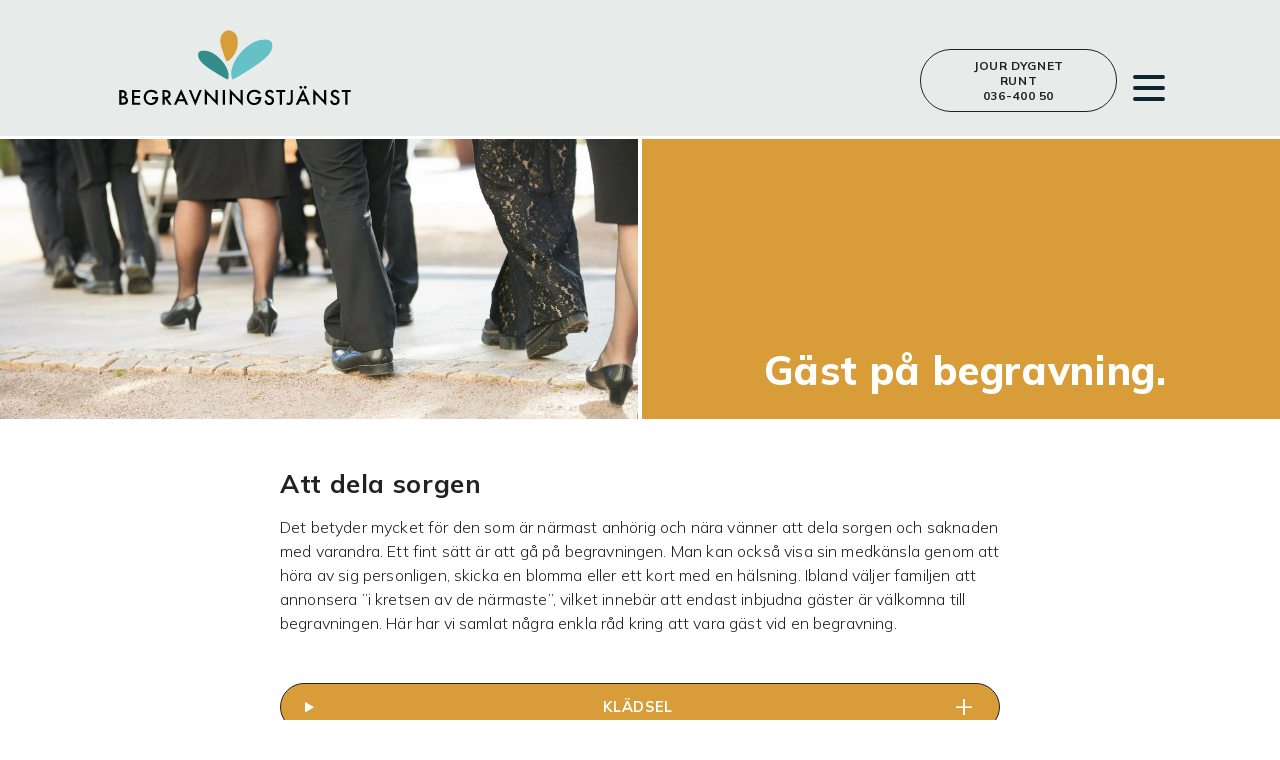

--- FILE ---
content_type: text/html
request_url: https://begravningstjansthabo.se/pa-begravning
body_size: 5348
content:
<!DOCTYPE html>
<html lang="sv">
  <head>
    <meta charset="UTF-8" />
    <meta http-equiv="X-UA-Compatible" content="IE=edge" />
    <meta name="viewport" content="width=device-width, initial-scale=1.0" />
    <title>Begravningstjänst Habo - </title>
  
    <meta name="description" content="Jour dygnet runt. Vi hjälper dig med allt inom familjejuridik och begravning - kyrkligt, borgerligt - jordbegravning, akt med urna - testamente, bouppteckning." />
    <meta name="twitter:image" content="https://begravningstjansthabo.se/assets/images/site-image.png" />
    <meta name="twitter:description" content="Jour dygnet runt. Vi hjälper dig med allt inom familjejuridik och begravning - kyrkligt, borgerligt - jordbegravning, akt med urna - testamente, bouppteckning." />
    <meta name="twitter:title" content="Begravningstjänst Habo - Trygghet för livet" />
    <meta name="twitter:card" content="summary" />
  
    <meta property="og:title" content="Begravningstjänst Habo - Trygghet för livet" />
    <meta property="og:type" content="website" />
    <meta property="og:description" content="Jour dygnet runt. Vi hjälper dig med allt inom familjejuridik och begravning - kyrkligt, borgerligt - jordbegravning, akt med urna - testamente, bouppteckning." />
    <meta property="og:url" content="https://begravningstjansthabo.se" />
    <meta property="og:image" content="https://begravningstjansthabo.se/assets/images/site-image.png" />
  
    <link rel="stylesheet" href="assets/css/main.css?v21" />
    <link rel="preconnect" href="https://fonts.googleapis.com" />
    <link rel="preconnect" href="https://fonts.gstatic.com" crossorigin />
    <link
      rel="shortcut icon"
      type="image/jpg"
      href="assets/images/favicon.png"
    />
    <script src="assets/js/breakpoints.js"></script>
    <script src="assets/js/matomo.js"></script>
  
    <!-- Google Tag Manager -->
    <script>
      (function(w,d,s,l,i){w[l]=w[l]||[];w[l].push({'gtm.start': new Date().getTime(),event:'gtm.js'});var f=d.getElementsByTagName(s)[0], j=d.createElement(s),dl=l!='dataLayer'?'&l='+l:'';j.async=true;j.src= 'https://www.googletagmanager.com/gtm.js?id='+i+dl;f.parentNode.insertBefore(j,f); })(window,document,'script','dataLayer','GTM-W4CT9BLL');
    </script>
    <!-- End Google Tag Manager -->
  </head>
<body>
  <!-- Google Tag Manager (noscript) -->
  <noscript>
    <iframe src="https://www.googletagmanager.com/ns.html?id=GTM-W4CT9BLL" height="0" width="0" style="display:none;visibility:hidden"></iframe>
  </noscript>
  <!-- End Google Tag Manager (noscript) -->

  <oma-site>
      <div class="container">
        <div class="row" paddingOnChildren fullWidth>
          <header class="header page__column">
            <div class="header__top">
              <a href="/" class="header__logotype-wrapper">
                <img
                  class="header__logotype"
                  src="assets/images/logotype-plain.svg?v1"
                  height="88"
                  width="240"
                  />
              </a>
              <div class="header__top-right">
<oma-link
  to="+463640050"
  class="button button--outlined button--tall phone"
  alignment="before"
  data-gtm-id="call-button"
>
  Jour dygnet runt
  <br />
</oma-link>
                <oma-menu class="oma-menu">
                  <oma-hamburger-button slot="button"></oma-hamburger-button>
            
                  <ul slot="items">
                    <oma-accordion class="sub-menu">
                      <div slot="summary" class="menu__item sub-menu__heading">
                        <a href="/planera-begravning">Planera begravning</a>
                        <span data-handle="oma-accordion-expander"></span>
                      </div>
                      <ul slot="details" class="list">
                        <li class="menu__item">
                          <a href="/planera-begravning#detta-gar-vi-igenom">
                            Detta går vi igenom
                          </a>
                        </li>
                        <li class="menu__item">
                          <a href="/planera-begravning#begravningen">
                            Begravningen
                          </a>
                        </li>
                        <li class="menu__item">
                          <a href="/planera-begravning#skapa-annonsforslag">
                            Skapa annonsförslag
                          </a>
                        </li>
                        <li class="menu__item">
                          <a href="/planera-begravning#fragor-och-svar">
                            Vanliga frågor & svar
                          </a>
                        </li>
                        <li class="menu__item">
                          <a href="/kistor-och-urnor">Kistor / urnor</a>
                        </li>
                      </ul>
                    </oma-accordion>
                    <oma-accordion class="sub-menu">
                      <div slot="summary" class="menu__item sub-menu__heading">
                        <a href="/pa-begravning">Gäst på begravning</a>
                        <span data-handle="oma-accordion-expander"></span>
                      </div>
                      <ul slot="details" class="list">
                        <li class="menu__item">
                          <a href="/pa-begravning#sorgen">Dela sorgen</a>
                        </li>
                        <li class="menu__item">
                          <a href="/pa-begravning#kladsel">Klädsel</a>
                        </li>
                        <li class="menu__item">
                          <a href="/pa-begravning#ankomst">Ankomsttid</a>
                        </li>
                        <li class="menu__item">
                          <a href="/pa-begravning#placering">Placering</a>
                        </li>
                        <li class="menu__item">
                          <a href="/pa-begravning#blommor">Blommor</a>
                        </li>
                        <li class="menu__item">
                          <a href="/pa-begravning#gava">Minnesgåva</a>
                        </li>
                        <li class="menu__item">
                          <a href="/pa-begravning#tal">Tal</a>
                        </li>
                      </ul>
                    </oma-accordion>
                    <oma-accordion class="sub-menu">
                      <div slot="summary" class="menu__item sub-menu__heading">
                        Minnesrum
                        <span data-handle="oma-accordion-expander"></span>
                      </div>
                      <ul slot="details" class="list">
                        <li class="menu__item">
                          <a href="/dodsannonser">
                            Se dödsannonser / Tänd ett ljus
                          </a>
                        </li>
                        <li class="menu__item">
                          <a href="/minnesgava">Ge minnesgåva</a>
                        </li>
                        <li class="menu__item">
                          <a href="/blommor">Beställ blommor</a>
                        </li>
                        <li class="menu__item">
                          <a href="/anmalan-minnesstund">Anmälan minnesstund</a>
                        </li>
                      </ul>
                    </oma-accordion>
                    <a
                      class="menu__item sub-menu__heading"
                      href="/avvecklingshjalpen"
                      >
                      Avvecklingshjälpen
                    </a>
                    <a
                      class="menu__item sub-menu__heading"
                      href="https://livsarkivet.se/"
                      target="_blank"
                      >
                      Livsarkivet
                    </a>
                    <oma-accordion class="sub-menu">
                      <div slot="summary" class="menu__item sub-menu__heading">
                        <a href="/familjejuridik">Familjejuridik</a>
                        <span data-handle="oma-accordion-expander"></span>
                      </div>
                      <ul slot="details" class="list">
                        <li class="menu__item">
                          <a href="/familjejuridik#bouppteckning">
                            Bouppteckning
                          </a>
                        </li>
                        <li class="menu__item">
                          <a href="/familjejuridik#arvskifte">Arvskifte</a>
                        </li>
                        <li class="menu__item">
                          <a href="/familjejuridik#framtidsfullmakt">
                            Framtidsfullmakt
                          </a>
                        </li>
                        <li class="menu__item">
                          <a href="/familjejuridik#testamente">Testamente</a>
                        </li>
                        <li class="menu__item">
                          <a href="/familjejuridik#gavobrev">Gåvobrev</a>
                        </li>
                        <li class="menu__item">
                          <a href="/familjejuridik#samboavtal">Samboavtal</a>
                        </li>
                        <li class="menu__item">
                          <a href="/familjejuridik#bodelning">Bodelning</a>
                        </li>
                        <li class="menu__item">
                          <a href="/familjejuridik#dokumentbevakning">
                            Dokumentbevakning
                          </a>
                        </li>
                        <li class="menu__item">
                          <a href="/familjejuridik#forsakring">
                            Försäkringar (Cynk)
                          </a>
                        </li>
                      </ul>
                    </oma-accordion>
                    <oma-accordion class="sub-menu">
                      <div slot="summary" class="menu__item sub-menu__heading">
                        <a href="/om-oss">Om oss / Kontakt</a>
                        <span data-handle="oma-accordion-expander"></span>
                      </div>
                      <ul slot="details" class="list">
                        <li class="menu__item">
                          <a href="/om-oss#kontaktformular">Kontaktformulär</a>
                        </li>
                        <li class="menu__item">
                          <a href="/om-oss#historia">Historik om vår byrå</a>
                        </li>
                        <li class="menu__item">
                          <a href="/om-oss#auktoriserad">
                            Vi är en auktoriserad byrå
                          </a>
                        </li>
                        <li class="menu__item">
                          <a href="/om-oss#policy">Personuppgifter & Cookies</a>
                        </li>
                      </ul>
                    </oma-accordion>
                    <div class="menu-divider"></div>
                    <a
                      class="menu__item instagram menu__instagram"
                      href="https://instagram.com/begravningstjansthabo"
                      target="_blank"
                    >
                      <img
                        src="assets/images/instagram.svg"
                        height="25"
                        width="25"
                        class="instagram__icon"
                      />
                      <p>Följ oss på Instagram</p>
                    </a>
                    <div class="certifications menu__certifications menu__item">
                      <a
                        href="https://www.begravningar.se/familjejuridik/auktoriserad-juridik"
                        target="_blank"
                        >
                        <img
                          src="assets/images/logotyp-auktboutr.svg?v1"
                          height="56"
                          width="56"
                          class="certifications__logotype--small"
                          />
                        <img
                          src="assets/images/logotyp-auktboutr.svg?v1"
                          height="62"
                          width="62"
                          class="certifications__logotype"
                          />
                      </a>
                      <a href="https://www.begravningar.se/" target="_blank">
                        <img
                          src="assets/images/logotyp-auktbegravning.svg?v1"
                          height="56"
                          width="56"
                          class="certifications__logotype--small"
                          />
                        <img
                          src="assets/images/logotyp-auktbegravning.svg?v1"
                          height="62"
                          width="62"
                          class="certifications__logotype"
                          />
                      </a>
                      <span class="certifications__text">
                        Vi är en auktoriserad byrå
                      </span>
                    </div>
                  </ul>
            
                  <ul slot="alternative-items">
                    <div>
                      <ul class="alternative-sub-menu list">
                        <li class="menu__item alternative-sub-menu__heading">
                          <a href="/planera-begravning">Planera begravning</a>
                        </li>
                        <li class="menu__item">
                          <a href="/planera-begravning#detta-gar-vi-igenom">
                            Detta går vi igenom
                          </a>
                        </li>
                        <li class="menu__item">
                          <a href="/planera-begravning#begravningen">
                            Begravningen
                          </a>
                        </li>
                        <li class="menu__item">
                          <a href="/planera-begravning#miljovanlig-begravning">
                            Miljövänlig begravning
                          </a>
                        </li>
                        <li class="menu__item">
                          <a href="/planera-begravning#skapa-annonsforslag">
                            Skapa annonsförslag
                          </a>
                        </li>
                        <li class="menu__item">
                          <a href="/planera-begravning#fragor-och-svar">
                            Vanliga frågor & svar
                          </a>
                        </li>
                        <li class="menu__item">
                          <a href="/kistor-och-urnor">Kistor / urnor</a>
                        </li>
                      </ul>
                      <ul class="alternative-sub-menu list">
                        <li class="menu__item alternative-sub-menu__heading">
                          <a href="/pa-begravning">Gäst på begravning</a>
                        </li>
                        <li class="menu__item">
                          <a href="/pa-begravning#sorgen">Dela sorgen</a>
                        </li>
                        <li class="menu__item">
                          <a href="/pa-begravning#kladsel">Klädsel</a>
                        </li>
                        <li class="menu__item">
                          <a href="/pa-begravning#ankomst">Ankomsttid</a>
                        </li>
                        <li class="menu__item">
                          <a href="/pa-begravning#placering">Placering</a>
                        </li>
                        <li class="menu__item">
                          <a href="/pa-begravning#blommor">Blommor</a>
                        </li>
                        <li class="menu__item">
                          <a href="/pa-begravning#gava">Minnesgåva</a>
                        </li>
                        <li class="menu__item">
                          <a href="/pa-begravning#tal">Tal</a>
                        </li>
                      </ul>
                    </div>
                    <div>
                      <ul class="alternative-sub-menu list">
                        <li class="menu__item alternative-sub-menu__heading">
                          Minnesrum
                        </li>
                        <li class="menu__item">
                          <a href="/dodsannonser">
                            Se dödsannonser / Tänd ett ljus
                          </a>
                        </li>
                        <li class="menu__item">
                          <a href="/minnesgava">Ge minnesgåva</a>
                        </li>
                        <li class="menu__item">
                          <a href="/blommor">Beställ blommor</a>
                        </li>
                        <li class="menu__item">
                          <a href="/anmalan-minnesstund">
                            Anmälan minnesstund
                          </a>
                        </li>
                      </ul>
                      <ul class="alternative-sub-menu list">
                        <li class="menu__item alternative-sub-menu__heading">
                          <a href="/avvecklingshjalpen">Avvecklingshjälpen</a>
                        </li>
                      </ul>
                      <ul class="alternative-sub-menu list">
                        <li class="menu__item alternative-sub-menu__heading">
                          <a href="https://livsarkivet.se/" target="_blank">Livsarkivet</a>
                        </li>
                      </ul>
                    </div>
                    <div>
                      <ul class="alternative-sub-menu list">
                        <li class="menu__item alternative-sub-menu__heading">
                          <a href="/familjejuridik">Familjejuridik</a>
                        </li>
                        <li class="menu__item">
                          <a href="/familjejuridik#bouppteckning">
                            Bouppteckning
                          </a>
                        </li>
                        <li class="menu__item">
                          <a href="/familjejuridik#arvskifte">Arvskifte</a>
                        </li>
                        <li class="menu__item">
                          <a href="/familjejuridik#framtidsfullmakt">
                            Framtidsfullmakt
                          </a>
                        </li>
                        <li class="menu__item">
                          <a href="/familjejuridik#testamente">Testamente</a>
                        </li>
                        <li class="menu__item">
                          <a href="/familjejuridik#gavobrev">Gåvobrev</a>
                        </li>
                        <li class="menu__item">
                          <a href="/familjejuridik#samboavtal">Samboavtal</a>
                        </li>
                        <li class="menu__item">
                          <a href="/familjejuridik#bodelning">Bodelning</a>
                        </li>
                        <li class="menu__item">
                          <a href="/familjejuridik#dokumentbevakning">
                            Dokumentbevakning
                          </a>
                        </li>
                        <li class="menu__item">
                          <a href="/familjejuridik#forsakring">
                            Försäkringar (Cynk)
                          </a>
                        </li>
                      </ul>
                    </div>
                    <div>
                      <ul class="alternative-sub-menu list">
                        <li class="menu__item alternative-sub-menu__heading">
                          <a href="/om-oss">Om oss / Kontakt</a>
                        </li>
                        <li class="menu__item">
                          <a href="/om-oss#kontaktformular">Kontaktformulär</a>
                        </li>
                        <li class="menu__item">
                          <a href="/om-oss#historia">Historik om vår byrå</a>
                        </li>
                        <li class="menu__item">
                          <a href="/om-oss#auktoriserad">
                            Vi är en auktoriserad byrå
                          </a>
                        </li>
                        <li class="menu__item">
                          <a href="/om-oss#policy">Personuppgifter & Cookies</a>
                        </li>
                      </ul>
                    </div>
                    <div class="menu__right-bottom">
                      <a
                        class="menu__item instagram menu__instagram"
                        href="https://instagram.com/begravningstjansthabo"
                        target="_blank"
                      >
                        <img
                          src="assets/images/instagram.svg"
                          height="25"
                          width="25"
                          class="instagram__icon"
                        />
                        <p>Följ oss på Instagram</p>
                      </a>
                      <div class="certifications menu__certifications">
                        <a
                          href="https://www.begravningar.se/familjejuridik/auktoriserad-juridik"
                          target="_blank"
                          >
                          <img
                            src="assets/images/logotyp-auktboutr.svg?v1"
                            height="56"
                            width="56"
                            class="certifications__logotype--small"
                            />
                          <img
                            src="assets/images/logotyp-auktboutr.svg?v1"
                            height="62"
                            width="62"
                            class="certifications__logotype"
                            />
                        </a>
                        <a href="https://www.begravningar.se/" target="_blank">
                          <img
                            src="assets/images/logotyp-auktbegravning.svg?v1"
                            height="56"
                            width="56"
                            class="certifications__logotype--small"
                            />
                          <img
                            src="assets/images/logotyp-auktbegravning.svg?v1"
                            height="62"
                            width="62"
                            class="certifications__logotype"
                            />
                        </a>
                        <span class="certifications__text">
                          Vi är en auktoriserad byrå
                        </span>
                      </div>
                    </div>
                  </ul>
                </oma-menu>
              </div>
              <a
                href="/"
                class="header__logotype-wrapper header__logotype-wrapper--small"
                >
                <img
                  class="header__logotype header__logotype--small"
                  src="assets/images/logotype.svg?v1"
                  height="124"
                  width="300"
                  />
              </a>
            </div>
          </header>
        </div>
        <div class="row" fullWidth>
          <section class="article-header article-header--with-image">
            <div
              class="article-header__image-box article-header__image-box--pa-begravning"
            ></div>
            <div
              class="article-header__text-box article-header__text-box--tertiary"
            >
              <h1 class="article-header__text">Gäst på begravning.</h1>
            </div>
          </section>
        </div>
        <div class="row">
          <section class="article__content page__column">
            <h2 id="sorgen" class="article__heading">Att dela sorgen</h2>
            <p>
              Det betyder mycket för den som är närmast anhörig och nära vänner
              att dela sorgen och saknaden med varandra. Ett fint sätt är att gå
              på begravningen. Man kan också visa sin medkänsla genom att höra
              av sig personligen, skicka en blomma eller ett kort med en
              hälsning. Ibland väljer familjen att annonsera ”i kretsen av de
              närmaste”, vilket innebär att endast inbjudna gäster är välkomna
              till begravningen. Här har vi samlat några enkla råd kring att
              vara gäst vid en begravning.
            </p>
          </section>
          <section class="article__content page__column">
            <details id="kladsel" class="accordion accordion--tertiary">
              <summary class="accordion__summary">
                <h3
                  class="article__heading article__heading--small article__heading--condensed accordion__heading"
                >
                  Klädsel
                </h3>
                <span class="accordion__icon"></span>
              </summary>
              <div class="accordion__details">
                <p>
                  Det vanligaste är att man klär sig i mörka kläder vid
                  begravning. Många män har mörk kavaj eller kostym och då är
                  svart slips alltid korrekt, men är man nära anhörig gäller vit
                  slips. Kvinnor kan bära kjol eller byxor. Står det valfri
                  klädsel så är det valfritt hur man vill klä sig. Det
                  viktigaste med din klädsel är att du känner dig bekväm och din
                  närvaro är alltid viktigare än vad du har på dig.
                </p>
              </div>
            </details>
            <details id="ankomst" class="accordion accordion--tertiary">
              <summary class="accordion__summary">
                <h3
                  class="article__heading article__heading--small article__heading--condensed accordion__heading"
                >
                  Ankomsttid
                </h3>
                <span class="accordion__icon"></span>
              </summary>
              <div class="accordion__details">
                <p>
                  Det är lämpligt att komma till begravningen cirka 15 minuter
                  innan utsatt tid.
                </p>
              </div>
            </details>
            <details id="placering" class="accordion accordion--tertiary">
              <summary class="accordion__summary">
                <h3
                  class="article__heading article__heading--small article__heading--condensed accordion__heading"
                >
                  Placering
                </h3>
                <span class="accordion__icon"></span>
              </summary>
              <div class="accordion__details">
                <p>
                  Begravningsbyråns representant visar vilken sida och vilken
                  plats du kan sätta dig på i lokalen. Vanligtvis sitter de
                  närmast anhöriga längst fram till höger i lokalen.
                </p>
              </div>
            </details>
            <details id="blommor" class="accordion accordion--tertiary">
              <summary class="accordion__summary">
                <h3
                  class="article__heading article__heading--small article__heading--condensed accordion__heading"
                >
                  Blommor
                </h3>
                <span class="accordion__icon"></span>
              </summary>
              <div class="accordion__details">
                <p>
                  Flera personer kan ge en blombukett eller krans tillsammans
                  och skriva sina namn och en hälsning på ett kort eller band.
                  Blommorna placeras runt kistan eller urnan vid
                  begravningsceremonin. Det är vanligt att de närvarande
                  gästerna har en liten handbukett när de tar avsked. Du kan
                  beställa blommorna genom oss på Begravningstjänst Habo, eller
                  ta med själv. Du kan också beställa blommor via minnesrummet.
                  Då levereras blommorna direkt till begravningen från närmaste
                  blomsterbutik.
                </p>
                <p>
                  <a class="link" href="/blommor">Beställ blommor</a>
                </p>
              </div>
            </details>
            <details id="gava" class="accordion accordion--tertiary">
              <summary class="accordion__summary">
                <h3
                  class="article__heading article__heading--small article__heading--condensed accordion__heading"
                >
                  Minnesgåvor
                </h3>
                <span class="accordion__icon"></span>
              </summary>
              <div class="accordion__details">
                <p>
                  Det är alltid valfritt på vilket sätt man vill hedra den
                  avlidne. Många ger en minnesgåva även om det inte står något
                  särskilt önskemål i dödsannonsen. Vanligt är då att ge till
                  ett ändamål där den avlidne hade sitt engagemang eller där man
                  själv har sitt engagemang.
                  <a class="link" href="/minnesgava">Ge en minnesgåva</a>
                </p>
              </div>
            </details>
            <details id="tal" class="accordion accordion--tertiary">
              <summary class="accordion__summary">
                <h3
                  class="article__heading article__heading--small article__heading--condensed accordion__heading"
                >
                  Tal
                </h3>
                <span class="accordion__icon"></span>
              </summary>
              <div class="accordion__details">
                <p>
                  Det är ovanligt att någon håller tal vid begravningshögtiden,
                  men det förekommer ofta vid minnesstunden. Önskar du dela
                  några minnen är det alltid fint att berätta om vardagliga
                  händelser som speglar den avlidnes intressen och personlighet.
                </p>
              </div>
            </details>
          </section>
          <section class="article__content page__column">
            <h3 class="article__heading article__heading--medium">Länktips</h3>
            <p>
              Några länkar till sidor som vi tror kan vara till hjälp för dig
              som ska gå på begravning.
            </p>
            <div class="button-grid">
              <a href="/blommor" class="button button--outlined">
                Beställ blommor
              </a>
              <a href="/anmalan-minnesstund" class="button button--outlined">
                Anmälan minnesstund
              </a>
              <a href="/dodsannonser" class="button button--outlined">
                Se dödsannonser
              </a>
              <a href="/dodsannonser" class="button button--outlined">
                Tänd ett ljus
              </a>
            </div>
          </section>
        </div>
        <div class="row">
          <section class="article__content article__content--full-width page__column">
            <iframe src="https://widget.reco.se/v2/widget/4038694?mode=HORIZONTAL_QUOTE&inverted=false&border=true" title="Begravningstjänst Habo - Omdömen på Reco" height="270" style="width:100%;border:0;display:block;overflow: hidden;" data-reactroot=""></iframe>
          </section>
        </div>
        <div class="row" fullWidth>
          <footer class="footer">
            <div class="footer__content page__column">
<oma-link
  to="+463640050"
  class="button button--outlined button--tall phone footer__small-screen-phone"
  alignment="before"
  data-gtm-id="call-button"
>
  Jour dygnet runt
  <br />
</oma-link>
              <div class="footer__contact">
                <address>
                  <strong>Begravningstjänst Habo</strong>
                  <br />
                  Jönköpingsvägen 26
                  <br />
                  566 31 Habo
                  <br />
                  info@begravningstjansthabo.se
                </address>
<oma-link
  to="+463640050"
  class="button button--outlined button--tall phone footer__phone"
  alignment="before"
  data-gtm-id="call-button"
>
  Jour dygnet runt
  <br />
</oma-link>
              </div>
              <div class="footer__logotype-wrapper">
                <img
                  class="footer__logotype"
                  src="assets/images/logotype.svg?v1"
                  height="88"
                  width="240"
                />
              </div>
              <a class="instagram footer__instagram" href="https://instagram.com/begravningstjansthabo" target="_blank">
                <img
                  src="assets/images/instagram.svg"
                  height="30"
                  width="30"
                  class="instagram__icon"
                />
                <p>Följ oss på Instagram</p>
              </a>
              <div class="certifications footer__certifications">
                <a
                  href="https://www.begravningar.se/familjejuridik/auktoriserad-juridik"
                  target="_blank"
                >
                  <img
                    src="assets/images/logotyp-auktboutr.svg?v1"
                    height="56"
                    width="56"
                    class="certifications__logotype--small"
                  />
                  <img
                    src="assets/images/logotyp-auktboutr.svg?v1"
                    height="62"
                    width="62"
                    class="certifications__logotype"
                  />
                </a>
                <a href="https://www.begravningar.se/" target="_blank">
                  <img
                    src="assets/images/logotyp-auktbegravning.svg?v1"
                    height="56"
                    width="56"
                    class="certifications__logotype--small"
                  />
                  <img
                    src="assets/images/logotyp-auktbegravning.svg?v1"
                    height="62"
                    width="62"
                    class="certifications__logotype"
                  />
                </a>
                <span class="certifications__text certifications__text--hidden-on-mobile">
                  Vi är en auktoriserad byrå
                </span>
              </div>
            </div>
            <div class="created-by">
              <span class="created-by__copyright">
                ©Begravningstjänst Habo 2023
              </span>
              <span class="created-by__separator">•</span>
              <span class="created-by__creators">
                Skapad av
                <a
                  class="link link--white link--descrete"
                  href="https://alaenell.se/"
                  target="_blank"
                >
                  A LA ENELL
                </a>
                &
                <a
                  class="link link--white link--descrete"
                  href="https://accodeing.com/hosting"
                  target="_blank"
                >
                  Accodeing to you
                </a>
              </span>
            </div>
          </footer>
        </div>
      </div>
  </oma-site>
  <link
    href="https://fonts.googleapis.com/css2?family=Mulish:wght@300;700;800&display=swap"
    rel="preload"
    as="style"
    onload="this.onload=null;this.rel='stylesheet'"
  />
  <script async src="assets/js/navigation-helper.js"></script>
  <script
    src="assets/js/external/oma-site-0.11.0.cjs.js"
    type="module"
  ></script>
  <script
    src="assets/js/external/oma-menu-0.11.0.cjs.js"
    async
    type="module"
  ></script>
  <script
    src="assets/js/external/oma-hamburger-button-0.11.0.cjs.js"
    async
    type="module"
  ></script>
  <script
    src="assets/js/external/oma-link-0.11.0.cjs.js"
    async
    type="module"
  ></script>
  <script
    src="assets/js/external/oma-accordion-0.11.0.cjs.js"
    async
    type="module"
  ></script>
  <script>
    document.addEventListener("DOMContentLoaded", () => {
      const callButtons = document.querySelectorAll('[data-gtm-id="call-button"]')
      callButtons.forEach((callButton) => {
        callButton.addEventListener("click", () => {
          dataLayer.push({
            event: "custom_call_click",
            label: "Ring oss"
          })
        })
      })
    })
  </script>
</body>
</html>


--- FILE ---
content_type: text/html; charset=UTF-8
request_url: https://widget.reco.se/v2/widget/4038694?mode=HORIZONTAL_QUOTE&inverted=false&border=true
body_size: 11326
content:
<!doctype html>
<html lang="sv">
  <head>
    <meta charset="utf-8" />
    <link rel="icon" href="../../../favicon.ico" />
    <meta name="viewport" content="width=device-width, initial-scale=1" />
    <meta name="robots" content="noindex, follow" />
    
		<link href="../../../_app/immutable/assets/0.BvFm7MKb.css" rel="stylesheet">
		<link href="../../../_app/immutable/assets/app.Dsgoft5c.css" rel="stylesheet">
  </head>
  <body class="w-full">
    <div class="contents"><!--[--><!--[--><!----><!----><!--[--><!----><main id="main" class="w-full bg-white"><!----><!----><div class="flex h-screen w-full p-4 dark:bg-grey-700 2xs:flex-col 2xs:justify-between 2xs:py-2 ring-1 ring-inset ring-grey-200"><div class="relative hidden w-full dark:text-white 2xs:flex 2xs:items-center xs:gap-6"><!--[!--><!--]--> <!--[!--><!--]--> <div class="-mx-2 flex gap-2 overflow-hidden scroll-smooth"><!--[--><div class="w-[268px] shrink-0 rounded-lg p-2 ring-inset ring-grey-200 hover:ring-1 dark:ring-grey-500"><!--[!--><!--]--> <a href="https://widget.reco.se/widget/clicked?inverted=false&amp;border=true&amp;lang=sv&amp;venueId=4038694&amp;profileId=&amp;name=Begravningstj%C3%A4nst+Habo&amp;slug=begravningstjanst-habo-mullsjo-sandhem&amp;widgetType=HORIZONTAL_QUOTE#3109676" target="_blank"><div class="flex items-center gap-0.5 mt-0"><div class="flex h-4 flex-shrink-0 gap-0.5"><!--[--><span class="aspect-square h-full bg-cover" style="background-image: url(&quot;data:image/svg+xml,%3csvg%20xmlns='http://www.w3.org/2000/svg'%20viewBox='0%200%2032%2032'%3e%3ccircle%20cx='16'%20cy='16'%20r='16'/%3e%3cpath%20fill='%23F9C63C'%20d='M1.6%2015.5A14.4%2014.4%200%200%201%2015.5%201.6v13.9H1.6Z'/%3e%3cpath%20fill='%233096D0'%20d='M30.4%2015.5A14.4%2014.4%200%200%200%2016.5%201.6v13.9h13.9Z'/%3e%3cpath%20fill='%23ED2281'%20d='M1.6%2016.5a14.4%2014.4%200%200%200%2013.9%2013.9V16.5H1.6Z'/%3e%3cpath%20fill='%23C3DA4A'%20d='M16.5%2016.5v13.9a14.4%2014.4%200%200%200%2013.9-13.9H16.5Z'/%3e%3c/svg%3e&quot;)"></span><span class="aspect-square h-full bg-cover" style="background-image: url(&quot;data:image/svg+xml,%3csvg%20xmlns='http://www.w3.org/2000/svg'%20viewBox='0%200%2032%2032'%3e%3ccircle%20cx='16'%20cy='16'%20r='16'/%3e%3cpath%20fill='%23F9C63C'%20d='M1.6%2015.5A14.4%2014.4%200%200%201%2015.5%201.6v13.9H1.6Z'/%3e%3cpath%20fill='%233096D0'%20d='M30.4%2015.5A14.4%2014.4%200%200%200%2016.5%201.6v13.9h13.9Z'/%3e%3cpath%20fill='%23ED2281'%20d='M1.6%2016.5a14.4%2014.4%200%200%200%2013.9%2013.9V16.5H1.6Z'/%3e%3cpath%20fill='%23C3DA4A'%20d='M16.5%2016.5v13.9a14.4%2014.4%200%200%200%2013.9-13.9H16.5Z'/%3e%3c/svg%3e&quot;)"></span><span class="aspect-square h-full bg-cover" style="background-image: url(&quot;data:image/svg+xml,%3csvg%20xmlns='http://www.w3.org/2000/svg'%20viewBox='0%200%2032%2032'%3e%3ccircle%20cx='16'%20cy='16'%20r='16'/%3e%3cpath%20fill='%23F9C63C'%20d='M1.6%2015.5A14.4%2014.4%200%200%201%2015.5%201.6v13.9H1.6Z'/%3e%3cpath%20fill='%233096D0'%20d='M30.4%2015.5A14.4%2014.4%200%200%200%2016.5%201.6v13.9h13.9Z'/%3e%3cpath%20fill='%23ED2281'%20d='M1.6%2016.5a14.4%2014.4%200%200%200%2013.9%2013.9V16.5H1.6Z'/%3e%3cpath%20fill='%23C3DA4A'%20d='M16.5%2016.5v13.9a14.4%2014.4%200%200%200%2013.9-13.9H16.5Z'/%3e%3c/svg%3e&quot;)"></span><span class="aspect-square h-full bg-cover" style="background-image: url(&quot;data:image/svg+xml,%3csvg%20xmlns='http://www.w3.org/2000/svg'%20viewBox='0%200%2032%2032'%3e%3ccircle%20cx='16'%20cy='16'%20r='16'/%3e%3cpath%20fill='%23F9C63C'%20d='M1.6%2015.5A14.4%2014.4%200%200%201%2015.5%201.6v13.9H1.6Z'/%3e%3cpath%20fill='%233096D0'%20d='M30.4%2015.5A14.4%2014.4%200%200%200%2016.5%201.6v13.9h13.9Z'/%3e%3cpath%20fill='%23ED2281'%20d='M1.6%2016.5a14.4%2014.4%200%200%200%2013.9%2013.9V16.5H1.6Z'/%3e%3cpath%20fill='%23C3DA4A'%20d='M16.5%2016.5v13.9a14.4%2014.4%200%200%200%2013.9-13.9H16.5Z'/%3e%3c/svg%3e&quot;)"></span><span class="aspect-square h-full bg-cover" style="background-image: url(&quot;data:image/svg+xml,%3csvg%20xmlns='http://www.w3.org/2000/svg'%20viewBox='0%200%2032%2032'%3e%3ccircle%20cx='16'%20cy='16'%20r='16'/%3e%3cpath%20fill='%23F9C63C'%20d='M1.6%2015.5A14.4%2014.4%200%200%201%2015.5%201.6v13.9H1.6Z'/%3e%3cpath%20fill='%233096D0'%20d='M30.4%2015.5A14.4%2014.4%200%200%200%2016.5%201.6v13.9h13.9Z'/%3e%3cpath%20fill='%23ED2281'%20d='M1.6%2016.5a14.4%2014.4%200%200%200%2013.9%2013.9V16.5H1.6Z'/%3e%3cpath%20fill='%23C3DA4A'%20d='M16.5%2016.5v13.9a14.4%2014.4%200%200%200%2013.9-13.9H16.5Z'/%3e%3c/svg%3e&quot;)"></span><!--]--><!----> <!--[!--><!--]--></div> <div class="ml-1 truncate text-sm font-medium leading-4 xs:hidden">Anna N</div> <!--[--><img class="flex-shrink-0 xs:hidden" src="data:image/svg+xml,%3csvg%20width='16'%20height='15'%20viewBox='0%200%2016%2015'%20fill='none'%20xmlns='http://www.w3.org/2000/svg'%3e%3cpath%20d='M3.05005%204.5C3.05005%203.44531%203.61255%202.46094%204.55005%201.92188C5.46411%201.38281%206.61255%201.38281%207.55005%201.92188C8.46411%202.46094%209.05005%203.44531%209.05005%204.5C9.05005%205.57812%208.46411%206.5625%207.55005%207.10156C6.61255%207.64062%205.46411%207.64062%204.55005%207.10156C3.61255%206.5625%203.05005%205.57812%203.05005%204.5ZM0.800049%2012.8203C0.800049%2010.5%202.65161%208.625%204.97192%208.625H7.10474C9.42505%208.625%2011.3%2010.5%2011.3%2012.8203C11.3%2013.1953%2010.9719%2013.5%2010.5969%2013.5H1.47974C1.10474%2013.5%200.800049%2013.1953%200.800049%2012.8203ZM15.4485%205.64844L12.4485%208.64844C12.2141%208.88281%2011.8625%208.88281%2011.6516%208.64844L10.1516%207.14844C9.91724%206.9375%209.91724%206.58594%2010.1516%206.375C10.3625%206.14062%2010.7141%206.14062%2010.9485%206.375L12.05%207.47656L14.6516%204.85156C14.8625%204.64062%2015.2141%204.64062%2015.425%204.85156C15.6594%205.08594%2015.6594%205.4375%2015.425%205.64844H15.4485Z'%20fill='%2347C645'/%3e%3c/svg%3e" width="16" height="16" alt="Verifierad kund" aria-hidden="true"><!--]--></div> <p class="mt-1 text-sm dark:text-grey-50 line-clamp-2 h-10">Mycket trevlig personal. Perfekt bemötande varje gång. Begravningen var jättefint ordnad,...</p> <div class="mt-1 items-center gap-1 2xs:hidden xs:flex"><div class="flex gap-2 overflow-hidden text-sm font-medium dark:text-grey-100"><p class="overflow-hidden text-ellipsis whitespace-nowrap">Anna N</p> <!--[!--><!--]--></div> <span class="ml-2 flex-shrink-0 text-sm text-grey-500 dark:text-grey-100"><!---->5
dagar<!----></span></div> <!--[--><div class="hidden shrink-0 flex-row gap-1 xs:flex"><img src="data:image/svg+xml,%3csvg%20width='16'%20height='15'%20viewBox='0%200%2016%2015'%20fill='none'%20xmlns='http://www.w3.org/2000/svg'%3e%3cpath%20d='M3.05005%204.5C3.05005%203.44531%203.61255%202.46094%204.55005%201.92188C5.46411%201.38281%206.61255%201.38281%207.55005%201.92188C8.46411%202.46094%209.05005%203.44531%209.05005%204.5C9.05005%205.57812%208.46411%206.5625%207.55005%207.10156C6.61255%207.64062%205.46411%207.64062%204.55005%207.10156C3.61255%206.5625%203.05005%205.57812%203.05005%204.5ZM0.800049%2012.8203C0.800049%2010.5%202.65161%208.625%204.97192%208.625H7.10474C9.42505%208.625%2011.3%2010.5%2011.3%2012.8203C11.3%2013.1953%2010.9719%2013.5%2010.5969%2013.5H1.47974C1.10474%2013.5%200.800049%2013.1953%200.800049%2012.8203ZM15.4485%205.64844L12.4485%208.64844C12.2141%208.88281%2011.8625%208.88281%2011.6516%208.64844L10.1516%207.14844C9.91724%206.9375%209.91724%206.58594%2010.1516%206.375C10.3625%206.14062%2010.7141%206.14062%2010.9485%206.375L12.05%207.47656L14.6516%204.85156C14.8625%204.64062%2015.2141%204.64062%2015.425%204.85156C15.6594%205.08594%2015.6594%205.4375%2015.425%205.64844H15.4485Z'%20fill='%2347C645'/%3e%3c/svg%3e" width="16" height="16" alt="Verifierad kund" aria-hidden="true"> <p class="text-sm text-grey-500 dark:text-grey-300">Verifierad kund</p></div><!--]--></a></div><div class="w-[268px] shrink-0 rounded-lg p-2 ring-inset ring-grey-200 hover:ring-1 dark:ring-grey-500"><!--[!--><!--]--> <a href="https://widget.reco.se/widget/clicked?inverted=false&amp;border=true&amp;lang=sv&amp;venueId=4038694&amp;profileId=&amp;name=Begravningstj%C3%A4nst+Habo&amp;slug=begravningstjanst-habo-mullsjo-sandhem&amp;widgetType=HORIZONTAL_QUOTE#3103968" target="_blank"><div class="flex items-center gap-0.5 mt-0"><div class="flex h-4 flex-shrink-0 gap-0.5"><!--[--><span class="aspect-square h-full bg-cover" style="background-image: url(&quot;data:image/svg+xml,%3csvg%20xmlns='http://www.w3.org/2000/svg'%20viewBox='0%200%2032%2032'%3e%3ccircle%20cx='16'%20cy='16'%20r='16'/%3e%3cpath%20fill='%23F9C63C'%20d='M1.6%2015.5A14.4%2014.4%200%200%201%2015.5%201.6v13.9H1.6Z'/%3e%3cpath%20fill='%233096D0'%20d='M30.4%2015.5A14.4%2014.4%200%200%200%2016.5%201.6v13.9h13.9Z'/%3e%3cpath%20fill='%23ED2281'%20d='M1.6%2016.5a14.4%2014.4%200%200%200%2013.9%2013.9V16.5H1.6Z'/%3e%3cpath%20fill='%23C3DA4A'%20d='M16.5%2016.5v13.9a14.4%2014.4%200%200%200%2013.9-13.9H16.5Z'/%3e%3c/svg%3e&quot;)"></span><span class="aspect-square h-full bg-cover" style="background-image: url(&quot;data:image/svg+xml,%3csvg%20xmlns='http://www.w3.org/2000/svg'%20viewBox='0%200%2032%2032'%3e%3ccircle%20cx='16'%20cy='16'%20r='16'/%3e%3cpath%20fill='%23F9C63C'%20d='M1.6%2015.5A14.4%2014.4%200%200%201%2015.5%201.6v13.9H1.6Z'/%3e%3cpath%20fill='%233096D0'%20d='M30.4%2015.5A14.4%2014.4%200%200%200%2016.5%201.6v13.9h13.9Z'/%3e%3cpath%20fill='%23ED2281'%20d='M1.6%2016.5a14.4%2014.4%200%200%200%2013.9%2013.9V16.5H1.6Z'/%3e%3cpath%20fill='%23C3DA4A'%20d='M16.5%2016.5v13.9a14.4%2014.4%200%200%200%2013.9-13.9H16.5Z'/%3e%3c/svg%3e&quot;)"></span><span class="aspect-square h-full bg-cover" style="background-image: url(&quot;data:image/svg+xml,%3csvg%20xmlns='http://www.w3.org/2000/svg'%20viewBox='0%200%2032%2032'%3e%3ccircle%20cx='16'%20cy='16'%20r='16'/%3e%3cpath%20fill='%23F9C63C'%20d='M1.6%2015.5A14.4%2014.4%200%200%201%2015.5%201.6v13.9H1.6Z'/%3e%3cpath%20fill='%233096D0'%20d='M30.4%2015.5A14.4%2014.4%200%200%200%2016.5%201.6v13.9h13.9Z'/%3e%3cpath%20fill='%23ED2281'%20d='M1.6%2016.5a14.4%2014.4%200%200%200%2013.9%2013.9V16.5H1.6Z'/%3e%3cpath%20fill='%23C3DA4A'%20d='M16.5%2016.5v13.9a14.4%2014.4%200%200%200%2013.9-13.9H16.5Z'/%3e%3c/svg%3e&quot;)"></span><span class="aspect-square h-full bg-cover" style="background-image: url(&quot;data:image/svg+xml,%3csvg%20xmlns='http://www.w3.org/2000/svg'%20viewBox='0%200%2032%2032'%3e%3ccircle%20cx='16'%20cy='16'%20r='16'/%3e%3cpath%20fill='%23F9C63C'%20d='M1.6%2015.5A14.4%2014.4%200%200%201%2015.5%201.6v13.9H1.6Z'/%3e%3cpath%20fill='%233096D0'%20d='M30.4%2015.5A14.4%2014.4%200%200%200%2016.5%201.6v13.9h13.9Z'/%3e%3cpath%20fill='%23ED2281'%20d='M1.6%2016.5a14.4%2014.4%200%200%200%2013.9%2013.9V16.5H1.6Z'/%3e%3cpath%20fill='%23C3DA4A'%20d='M16.5%2016.5v13.9a14.4%2014.4%200%200%200%2013.9-13.9H16.5Z'/%3e%3c/svg%3e&quot;)"></span><span class="aspect-square h-full bg-cover" style="background-image: url(&quot;data:image/svg+xml,%3csvg%20xmlns='http://www.w3.org/2000/svg'%20viewBox='0%200%2032%2032'%3e%3ccircle%20cx='16'%20cy='16'%20r='16'/%3e%3cpath%20fill='%23EBEBEB'%20d='M1.6%2015.5A14.4%2014.4%200%200%201%2015.5%201.6v13.9H1.6Z'/%3e%3cpath%20fill='%23EBEBEB'%20d='M30.4%2015.5A14.4%2014.4%200%200%200%2016.5%201.6v13.9h13.9Z'/%3e%3cpath%20fill='%23EBEBEB'%20d='M1.6%2016.5a14.4%2014.4%200%200%200%2013.9%2013.9V16.5H1.6Z'/%3e%3cpath%20fill='%23EBEBEB'%20d='M16.5%2016.5v13.9a14.4%2014.4%200%200%200%2013.9-13.9H16.5Z'/%3e%3c/svg%3e&quot;)"></span><!--]--><!----> <!--[!--><!--]--></div> <div class="ml-1 truncate text-sm font-medium leading-4 xs:hidden">Ragnhild E</div> <!--[--><img class="flex-shrink-0 xs:hidden" src="data:image/svg+xml,%3csvg%20width='16'%20height='15'%20viewBox='0%200%2016%2015'%20fill='none'%20xmlns='http://www.w3.org/2000/svg'%3e%3cpath%20d='M3.05005%204.5C3.05005%203.44531%203.61255%202.46094%204.55005%201.92188C5.46411%201.38281%206.61255%201.38281%207.55005%201.92188C8.46411%202.46094%209.05005%203.44531%209.05005%204.5C9.05005%205.57812%208.46411%206.5625%207.55005%207.10156C6.61255%207.64062%205.46411%207.64062%204.55005%207.10156C3.61255%206.5625%203.05005%205.57812%203.05005%204.5ZM0.800049%2012.8203C0.800049%2010.5%202.65161%208.625%204.97192%208.625H7.10474C9.42505%208.625%2011.3%2010.5%2011.3%2012.8203C11.3%2013.1953%2010.9719%2013.5%2010.5969%2013.5H1.47974C1.10474%2013.5%200.800049%2013.1953%200.800049%2012.8203ZM15.4485%205.64844L12.4485%208.64844C12.2141%208.88281%2011.8625%208.88281%2011.6516%208.64844L10.1516%207.14844C9.91724%206.9375%209.91724%206.58594%2010.1516%206.375C10.3625%206.14062%2010.7141%206.14062%2010.9485%206.375L12.05%207.47656L14.6516%204.85156C14.8625%204.64062%2015.2141%204.64062%2015.425%204.85156C15.6594%205.08594%2015.6594%205.4375%2015.425%205.64844H15.4485Z'%20fill='%2347C645'/%3e%3c/svg%3e" width="16" height="16" alt="Verifierad kund" aria-hidden="true"><!--]--></div> <p class="mt-1 text-sm dark:text-grey-50 line-clamp-2 h-10">Ett fint bemötande och en väl genomförd begravning och minnesstund.</p> <div class="mt-1 items-center gap-1 2xs:hidden xs:flex"><div class="flex gap-2 overflow-hidden text-sm font-medium dark:text-grey-100"><p class="overflow-hidden text-ellipsis whitespace-nowrap">Ragnhild E</p> <!--[!--><!--]--></div> <span class="ml-2 flex-shrink-0 text-sm text-grey-500 dark:text-grey-100"><!---->1
vecka<!----></span></div> <!--[--><div class="hidden shrink-0 flex-row gap-1 xs:flex"><img src="data:image/svg+xml,%3csvg%20width='16'%20height='15'%20viewBox='0%200%2016%2015'%20fill='none'%20xmlns='http://www.w3.org/2000/svg'%3e%3cpath%20d='M3.05005%204.5C3.05005%203.44531%203.61255%202.46094%204.55005%201.92188C5.46411%201.38281%206.61255%201.38281%207.55005%201.92188C8.46411%202.46094%209.05005%203.44531%209.05005%204.5C9.05005%205.57812%208.46411%206.5625%207.55005%207.10156C6.61255%207.64062%205.46411%207.64062%204.55005%207.10156C3.61255%206.5625%203.05005%205.57812%203.05005%204.5ZM0.800049%2012.8203C0.800049%2010.5%202.65161%208.625%204.97192%208.625H7.10474C9.42505%208.625%2011.3%2010.5%2011.3%2012.8203C11.3%2013.1953%2010.9719%2013.5%2010.5969%2013.5H1.47974C1.10474%2013.5%200.800049%2013.1953%200.800049%2012.8203ZM15.4485%205.64844L12.4485%208.64844C12.2141%208.88281%2011.8625%208.88281%2011.6516%208.64844L10.1516%207.14844C9.91724%206.9375%209.91724%206.58594%2010.1516%206.375C10.3625%206.14062%2010.7141%206.14062%2010.9485%206.375L12.05%207.47656L14.6516%204.85156C14.8625%204.64062%2015.2141%204.64062%2015.425%204.85156C15.6594%205.08594%2015.6594%205.4375%2015.425%205.64844H15.4485Z'%20fill='%2347C645'/%3e%3c/svg%3e" width="16" height="16" alt="Verifierad kund" aria-hidden="true"> <p class="text-sm text-grey-500 dark:text-grey-300">Verifierad kund</p></div><!--]--></a></div><div class="w-[268px] shrink-0 rounded-lg p-2 ring-inset ring-grey-200 hover:ring-1 dark:ring-grey-500"><!--[!--><!--]--> <a href="https://widget.reco.se/widget/clicked?inverted=false&amp;border=true&amp;lang=sv&amp;venueId=4038694&amp;profileId=&amp;name=Begravningstj%C3%A4nst+Habo&amp;slug=begravningstjanst-habo-mullsjo-sandhem&amp;widgetType=HORIZONTAL_QUOTE#3101309" target="_blank"><div class="flex items-center gap-0.5 mt-0"><div class="flex h-4 flex-shrink-0 gap-0.5"><!--[--><span class="aspect-square h-full bg-cover" style="background-image: url(&quot;data:image/svg+xml,%3csvg%20xmlns='http://www.w3.org/2000/svg'%20viewBox='0%200%2032%2032'%3e%3ccircle%20cx='16'%20cy='16'%20r='16'/%3e%3cpath%20fill='%23F9C63C'%20d='M1.6%2015.5A14.4%2014.4%200%200%201%2015.5%201.6v13.9H1.6Z'/%3e%3cpath%20fill='%233096D0'%20d='M30.4%2015.5A14.4%2014.4%200%200%200%2016.5%201.6v13.9h13.9Z'/%3e%3cpath%20fill='%23ED2281'%20d='M1.6%2016.5a14.4%2014.4%200%200%200%2013.9%2013.9V16.5H1.6Z'/%3e%3cpath%20fill='%23C3DA4A'%20d='M16.5%2016.5v13.9a14.4%2014.4%200%200%200%2013.9-13.9H16.5Z'/%3e%3c/svg%3e&quot;)"></span><span class="aspect-square h-full bg-cover" style="background-image: url(&quot;data:image/svg+xml,%3csvg%20xmlns='http://www.w3.org/2000/svg'%20viewBox='0%200%2032%2032'%3e%3ccircle%20cx='16'%20cy='16'%20r='16'/%3e%3cpath%20fill='%23F9C63C'%20d='M1.6%2015.5A14.4%2014.4%200%200%201%2015.5%201.6v13.9H1.6Z'/%3e%3cpath%20fill='%233096D0'%20d='M30.4%2015.5A14.4%2014.4%200%200%200%2016.5%201.6v13.9h13.9Z'/%3e%3cpath%20fill='%23ED2281'%20d='M1.6%2016.5a14.4%2014.4%200%200%200%2013.9%2013.9V16.5H1.6Z'/%3e%3cpath%20fill='%23C3DA4A'%20d='M16.5%2016.5v13.9a14.4%2014.4%200%200%200%2013.9-13.9H16.5Z'/%3e%3c/svg%3e&quot;)"></span><span class="aspect-square h-full bg-cover" style="background-image: url(&quot;data:image/svg+xml,%3csvg%20xmlns='http://www.w3.org/2000/svg'%20viewBox='0%200%2032%2032'%3e%3ccircle%20cx='16'%20cy='16'%20r='16'/%3e%3cpath%20fill='%23F9C63C'%20d='M1.6%2015.5A14.4%2014.4%200%200%201%2015.5%201.6v13.9H1.6Z'/%3e%3cpath%20fill='%233096D0'%20d='M30.4%2015.5A14.4%2014.4%200%200%200%2016.5%201.6v13.9h13.9Z'/%3e%3cpath%20fill='%23ED2281'%20d='M1.6%2016.5a14.4%2014.4%200%200%200%2013.9%2013.9V16.5H1.6Z'/%3e%3cpath%20fill='%23C3DA4A'%20d='M16.5%2016.5v13.9a14.4%2014.4%200%200%200%2013.9-13.9H16.5Z'/%3e%3c/svg%3e&quot;)"></span><span class="aspect-square h-full bg-cover" style="background-image: url(&quot;data:image/svg+xml,%3csvg%20xmlns='http://www.w3.org/2000/svg'%20viewBox='0%200%2032%2032'%3e%3ccircle%20cx='16'%20cy='16'%20r='16'/%3e%3cpath%20fill='%23F9C63C'%20d='M1.6%2015.5A14.4%2014.4%200%200%201%2015.5%201.6v13.9H1.6Z'/%3e%3cpath%20fill='%233096D0'%20d='M30.4%2015.5A14.4%2014.4%200%200%200%2016.5%201.6v13.9h13.9Z'/%3e%3cpath%20fill='%23ED2281'%20d='M1.6%2016.5a14.4%2014.4%200%200%200%2013.9%2013.9V16.5H1.6Z'/%3e%3cpath%20fill='%23C3DA4A'%20d='M16.5%2016.5v13.9a14.4%2014.4%200%200%200%2013.9-13.9H16.5Z'/%3e%3c/svg%3e&quot;)"></span><span class="aspect-square h-full bg-cover" style="background-image: url(&quot;data:image/svg+xml,%3csvg%20xmlns='http://www.w3.org/2000/svg'%20viewBox='0%200%2032%2032'%3e%3ccircle%20cx='16'%20cy='16'%20r='16'/%3e%3cpath%20fill='%23F9C63C'%20d='M1.6%2015.5A14.4%2014.4%200%200%201%2015.5%201.6v13.9H1.6Z'/%3e%3cpath%20fill='%233096D0'%20d='M30.4%2015.5A14.4%2014.4%200%200%200%2016.5%201.6v13.9h13.9Z'/%3e%3cpath%20fill='%23ED2281'%20d='M1.6%2016.5a14.4%2014.4%200%200%200%2013.9%2013.9V16.5H1.6Z'/%3e%3cpath%20fill='%23C3DA4A'%20d='M16.5%2016.5v13.9a14.4%2014.4%200%200%200%2013.9-13.9H16.5Z'/%3e%3c/svg%3e&quot;)"></span><!--]--><!----> <!--[!--><!--]--></div> <div class="ml-1 truncate text-sm font-medium leading-4 xs:hidden">Maria B</div> <!--[--><img class="flex-shrink-0 xs:hidden" src="data:image/svg+xml,%3csvg%20width='16'%20height='15'%20viewBox='0%200%2016%2015'%20fill='none'%20xmlns='http://www.w3.org/2000/svg'%3e%3cpath%20d='M3.05005%204.5C3.05005%203.44531%203.61255%202.46094%204.55005%201.92188C5.46411%201.38281%206.61255%201.38281%207.55005%201.92188C8.46411%202.46094%209.05005%203.44531%209.05005%204.5C9.05005%205.57812%208.46411%206.5625%207.55005%207.10156C6.61255%207.64062%205.46411%207.64062%204.55005%207.10156C3.61255%206.5625%203.05005%205.57812%203.05005%204.5ZM0.800049%2012.8203C0.800049%2010.5%202.65161%208.625%204.97192%208.625H7.10474C9.42505%208.625%2011.3%2010.5%2011.3%2012.8203C11.3%2013.1953%2010.9719%2013.5%2010.5969%2013.5H1.47974C1.10474%2013.5%200.800049%2013.1953%200.800049%2012.8203ZM15.4485%205.64844L12.4485%208.64844C12.2141%208.88281%2011.8625%208.88281%2011.6516%208.64844L10.1516%207.14844C9.91724%206.9375%209.91724%206.58594%2010.1516%206.375C10.3625%206.14062%2010.7141%206.14062%2010.9485%206.375L12.05%207.47656L14.6516%204.85156C14.8625%204.64062%2015.2141%204.64062%2015.425%204.85156C15.6594%205.08594%2015.6594%205.4375%2015.425%205.64844H15.4485Z'%20fill='%2347C645'/%3e%3c/svg%3e" width="16" height="16" alt="Verifierad kund" aria-hidden="true"><!--]--></div> <p class="mt-1 text-sm dark:text-grey-50 line-clamp-2 h-10">Från första kontakten så har allt skötts så proffsigt och omhändertagande. 
Strukturerat o...</p> <div class="mt-1 items-center gap-1 2xs:hidden xs:flex"><div class="flex gap-2 overflow-hidden text-sm font-medium dark:text-grey-100"><p class="overflow-hidden text-ellipsis whitespace-nowrap">Maria B</p> <!--[!--><!--]--></div> <span class="ml-2 flex-shrink-0 text-sm text-grey-500 dark:text-grey-100"><!---->2
veckor<!----></span></div> <!--[--><div class="hidden shrink-0 flex-row gap-1 xs:flex"><img src="data:image/svg+xml,%3csvg%20width='16'%20height='15'%20viewBox='0%200%2016%2015'%20fill='none'%20xmlns='http://www.w3.org/2000/svg'%3e%3cpath%20d='M3.05005%204.5C3.05005%203.44531%203.61255%202.46094%204.55005%201.92188C5.46411%201.38281%206.61255%201.38281%207.55005%201.92188C8.46411%202.46094%209.05005%203.44531%209.05005%204.5C9.05005%205.57812%208.46411%206.5625%207.55005%207.10156C6.61255%207.64062%205.46411%207.64062%204.55005%207.10156C3.61255%206.5625%203.05005%205.57812%203.05005%204.5ZM0.800049%2012.8203C0.800049%2010.5%202.65161%208.625%204.97192%208.625H7.10474C9.42505%208.625%2011.3%2010.5%2011.3%2012.8203C11.3%2013.1953%2010.9719%2013.5%2010.5969%2013.5H1.47974C1.10474%2013.5%200.800049%2013.1953%200.800049%2012.8203ZM15.4485%205.64844L12.4485%208.64844C12.2141%208.88281%2011.8625%208.88281%2011.6516%208.64844L10.1516%207.14844C9.91724%206.9375%209.91724%206.58594%2010.1516%206.375C10.3625%206.14062%2010.7141%206.14062%2010.9485%206.375L12.05%207.47656L14.6516%204.85156C14.8625%204.64062%2015.2141%204.64062%2015.425%204.85156C15.6594%205.08594%2015.6594%205.4375%2015.425%205.64844H15.4485Z'%20fill='%2347C645'/%3e%3c/svg%3e" width="16" height="16" alt="Verifierad kund" aria-hidden="true"> <p class="text-sm text-grey-500 dark:text-grey-300">Verifierad kund</p></div><!--]--></a></div><div class="w-[268px] shrink-0 rounded-lg p-2 ring-inset ring-grey-200 hover:ring-1 dark:ring-grey-500"><!--[!--><!--]--> <a href="https://widget.reco.se/widget/clicked?inverted=false&amp;border=true&amp;lang=sv&amp;venueId=4038694&amp;profileId=&amp;name=Begravningstj%C3%A4nst+Habo&amp;slug=begravningstjanst-habo-mullsjo-sandhem&amp;widgetType=HORIZONTAL_QUOTE#3101295" target="_blank"><div class="flex items-center gap-0.5 mt-0"><div class="flex h-4 flex-shrink-0 gap-0.5"><!--[--><span class="aspect-square h-full bg-cover" style="background-image: url(&quot;data:image/svg+xml,%3csvg%20xmlns='http://www.w3.org/2000/svg'%20viewBox='0%200%2032%2032'%3e%3ccircle%20cx='16'%20cy='16'%20r='16'/%3e%3cpath%20fill='%23F9C63C'%20d='M1.6%2015.5A14.4%2014.4%200%200%201%2015.5%201.6v13.9H1.6Z'/%3e%3cpath%20fill='%233096D0'%20d='M30.4%2015.5A14.4%2014.4%200%200%200%2016.5%201.6v13.9h13.9Z'/%3e%3cpath%20fill='%23ED2281'%20d='M1.6%2016.5a14.4%2014.4%200%200%200%2013.9%2013.9V16.5H1.6Z'/%3e%3cpath%20fill='%23C3DA4A'%20d='M16.5%2016.5v13.9a14.4%2014.4%200%200%200%2013.9-13.9H16.5Z'/%3e%3c/svg%3e&quot;)"></span><span class="aspect-square h-full bg-cover" style="background-image: url(&quot;data:image/svg+xml,%3csvg%20xmlns='http://www.w3.org/2000/svg'%20viewBox='0%200%2032%2032'%3e%3ccircle%20cx='16'%20cy='16'%20r='16'/%3e%3cpath%20fill='%23F9C63C'%20d='M1.6%2015.5A14.4%2014.4%200%200%201%2015.5%201.6v13.9H1.6Z'/%3e%3cpath%20fill='%233096D0'%20d='M30.4%2015.5A14.4%2014.4%200%200%200%2016.5%201.6v13.9h13.9Z'/%3e%3cpath%20fill='%23ED2281'%20d='M1.6%2016.5a14.4%2014.4%200%200%200%2013.9%2013.9V16.5H1.6Z'/%3e%3cpath%20fill='%23C3DA4A'%20d='M16.5%2016.5v13.9a14.4%2014.4%200%200%200%2013.9-13.9H16.5Z'/%3e%3c/svg%3e&quot;)"></span><span class="aspect-square h-full bg-cover" style="background-image: url(&quot;data:image/svg+xml,%3csvg%20xmlns='http://www.w3.org/2000/svg'%20viewBox='0%200%2032%2032'%3e%3ccircle%20cx='16'%20cy='16'%20r='16'/%3e%3cpath%20fill='%23F9C63C'%20d='M1.6%2015.5A14.4%2014.4%200%200%201%2015.5%201.6v13.9H1.6Z'/%3e%3cpath%20fill='%233096D0'%20d='M30.4%2015.5A14.4%2014.4%200%200%200%2016.5%201.6v13.9h13.9Z'/%3e%3cpath%20fill='%23ED2281'%20d='M1.6%2016.5a14.4%2014.4%200%200%200%2013.9%2013.9V16.5H1.6Z'/%3e%3cpath%20fill='%23C3DA4A'%20d='M16.5%2016.5v13.9a14.4%2014.4%200%200%200%2013.9-13.9H16.5Z'/%3e%3c/svg%3e&quot;)"></span><span class="aspect-square h-full bg-cover" style="background-image: url(&quot;data:image/svg+xml,%3csvg%20xmlns='http://www.w3.org/2000/svg'%20viewBox='0%200%2032%2032'%3e%3ccircle%20cx='16'%20cy='16'%20r='16'/%3e%3cpath%20fill='%23F9C63C'%20d='M1.6%2015.5A14.4%2014.4%200%200%201%2015.5%201.6v13.9H1.6Z'/%3e%3cpath%20fill='%233096D0'%20d='M30.4%2015.5A14.4%2014.4%200%200%200%2016.5%201.6v13.9h13.9Z'/%3e%3cpath%20fill='%23ED2281'%20d='M1.6%2016.5a14.4%2014.4%200%200%200%2013.9%2013.9V16.5H1.6Z'/%3e%3cpath%20fill='%23C3DA4A'%20d='M16.5%2016.5v13.9a14.4%2014.4%200%200%200%2013.9-13.9H16.5Z'/%3e%3c/svg%3e&quot;)"></span><span class="aspect-square h-full bg-cover" style="background-image: url(&quot;data:image/svg+xml,%3csvg%20xmlns='http://www.w3.org/2000/svg'%20viewBox='0%200%2032%2032'%3e%3ccircle%20cx='16'%20cy='16'%20r='16'/%3e%3cpath%20fill='%23F9C63C'%20d='M1.6%2015.5A14.4%2014.4%200%200%201%2015.5%201.6v13.9H1.6Z'/%3e%3cpath%20fill='%233096D0'%20d='M30.4%2015.5A14.4%2014.4%200%200%200%2016.5%201.6v13.9h13.9Z'/%3e%3cpath%20fill='%23ED2281'%20d='M1.6%2016.5a14.4%2014.4%200%200%200%2013.9%2013.9V16.5H1.6Z'/%3e%3cpath%20fill='%23C3DA4A'%20d='M16.5%2016.5v13.9a14.4%2014.4%200%200%200%2013.9-13.9H16.5Z'/%3e%3c/svg%3e&quot;)"></span><!--]--><!----> <!--[!--><!--]--></div> <div class="ml-1 truncate text-sm font-medium leading-4 xs:hidden">Brith K</div> <!--[--><img class="flex-shrink-0 xs:hidden" src="data:image/svg+xml,%3csvg%20width='16'%20height='15'%20viewBox='0%200%2016%2015'%20fill='none'%20xmlns='http://www.w3.org/2000/svg'%3e%3cpath%20d='M3.05005%204.5C3.05005%203.44531%203.61255%202.46094%204.55005%201.92188C5.46411%201.38281%206.61255%201.38281%207.55005%201.92188C8.46411%202.46094%209.05005%203.44531%209.05005%204.5C9.05005%205.57812%208.46411%206.5625%207.55005%207.10156C6.61255%207.64062%205.46411%207.64062%204.55005%207.10156C3.61255%206.5625%203.05005%205.57812%203.05005%204.5ZM0.800049%2012.8203C0.800049%2010.5%202.65161%208.625%204.97192%208.625H7.10474C9.42505%208.625%2011.3%2010.5%2011.3%2012.8203C11.3%2013.1953%2010.9719%2013.5%2010.5969%2013.5H1.47974C1.10474%2013.5%200.800049%2013.1953%200.800049%2012.8203ZM15.4485%205.64844L12.4485%208.64844C12.2141%208.88281%2011.8625%208.88281%2011.6516%208.64844L10.1516%207.14844C9.91724%206.9375%209.91724%206.58594%2010.1516%206.375C10.3625%206.14062%2010.7141%206.14062%2010.9485%206.375L12.05%207.47656L14.6516%204.85156C14.8625%204.64062%2015.2141%204.64062%2015.425%204.85156C15.6594%205.08594%2015.6594%205.4375%2015.425%205.64844H15.4485Z'%20fill='%2347C645'/%3e%3c/svg%3e" width="16" height="16" alt="Verifierad kund" aria-hidden="true"><!--]--></div> <p class="mt-1 text-sm dark:text-grey-50 line-clamp-2 h-10">Fint och lyhört bemötande. Fick den hjälp jag behövde både före under och efter begravning...</p> <div class="mt-1 items-center gap-1 2xs:hidden xs:flex"><div class="flex gap-2 overflow-hidden text-sm font-medium dark:text-grey-100"><p class="overflow-hidden text-ellipsis whitespace-nowrap">Brith K</p> <!--[!--><!--]--></div> <span class="ml-2 flex-shrink-0 text-sm text-grey-500 dark:text-grey-100"><!---->2
veckor<!----></span></div> <!--[--><div class="hidden shrink-0 flex-row gap-1 xs:flex"><img src="data:image/svg+xml,%3csvg%20width='16'%20height='15'%20viewBox='0%200%2016%2015'%20fill='none'%20xmlns='http://www.w3.org/2000/svg'%3e%3cpath%20d='M3.05005%204.5C3.05005%203.44531%203.61255%202.46094%204.55005%201.92188C5.46411%201.38281%206.61255%201.38281%207.55005%201.92188C8.46411%202.46094%209.05005%203.44531%209.05005%204.5C9.05005%205.57812%208.46411%206.5625%207.55005%207.10156C6.61255%207.64062%205.46411%207.64062%204.55005%207.10156C3.61255%206.5625%203.05005%205.57812%203.05005%204.5ZM0.800049%2012.8203C0.800049%2010.5%202.65161%208.625%204.97192%208.625H7.10474C9.42505%208.625%2011.3%2010.5%2011.3%2012.8203C11.3%2013.1953%2010.9719%2013.5%2010.5969%2013.5H1.47974C1.10474%2013.5%200.800049%2013.1953%200.800049%2012.8203ZM15.4485%205.64844L12.4485%208.64844C12.2141%208.88281%2011.8625%208.88281%2011.6516%208.64844L10.1516%207.14844C9.91724%206.9375%209.91724%206.58594%2010.1516%206.375C10.3625%206.14062%2010.7141%206.14062%2010.9485%206.375L12.05%207.47656L14.6516%204.85156C14.8625%204.64062%2015.2141%204.64062%2015.425%204.85156C15.6594%205.08594%2015.6594%205.4375%2015.425%205.64844H15.4485Z'%20fill='%2347C645'/%3e%3c/svg%3e" width="16" height="16" alt="Verifierad kund" aria-hidden="true"> <p class="text-sm text-grey-500 dark:text-grey-300">Verifierad kund</p></div><!--]--></a></div><div class="w-[268px] shrink-0 rounded-lg p-2 ring-inset ring-grey-200 hover:ring-1 dark:ring-grey-500"><!--[!--><!--]--> <a href="https://widget.reco.se/widget/clicked?inverted=false&amp;border=true&amp;lang=sv&amp;venueId=4038694&amp;profileId=&amp;name=Begravningstj%C3%A4nst+Habo&amp;slug=begravningstjanst-habo-mullsjo-sandhem&amp;widgetType=HORIZONTAL_QUOTE#3101221" target="_blank"><div class="flex items-center gap-0.5 mt-0"><div class="flex h-4 flex-shrink-0 gap-0.5"><!--[--><span class="aspect-square h-full bg-cover" style="background-image: url(&quot;data:image/svg+xml,%3csvg%20xmlns='http://www.w3.org/2000/svg'%20viewBox='0%200%2032%2032'%3e%3ccircle%20cx='16'%20cy='16'%20r='16'/%3e%3cpath%20fill='%23F9C63C'%20d='M1.6%2015.5A14.4%2014.4%200%200%201%2015.5%201.6v13.9H1.6Z'/%3e%3cpath%20fill='%233096D0'%20d='M30.4%2015.5A14.4%2014.4%200%200%200%2016.5%201.6v13.9h13.9Z'/%3e%3cpath%20fill='%23ED2281'%20d='M1.6%2016.5a14.4%2014.4%200%200%200%2013.9%2013.9V16.5H1.6Z'/%3e%3cpath%20fill='%23C3DA4A'%20d='M16.5%2016.5v13.9a14.4%2014.4%200%200%200%2013.9-13.9H16.5Z'/%3e%3c/svg%3e&quot;)"></span><span class="aspect-square h-full bg-cover" style="background-image: url(&quot;data:image/svg+xml,%3csvg%20xmlns='http://www.w3.org/2000/svg'%20viewBox='0%200%2032%2032'%3e%3ccircle%20cx='16'%20cy='16'%20r='16'/%3e%3cpath%20fill='%23F9C63C'%20d='M1.6%2015.5A14.4%2014.4%200%200%201%2015.5%201.6v13.9H1.6Z'/%3e%3cpath%20fill='%233096D0'%20d='M30.4%2015.5A14.4%2014.4%200%200%200%2016.5%201.6v13.9h13.9Z'/%3e%3cpath%20fill='%23ED2281'%20d='M1.6%2016.5a14.4%2014.4%200%200%200%2013.9%2013.9V16.5H1.6Z'/%3e%3cpath%20fill='%23C3DA4A'%20d='M16.5%2016.5v13.9a14.4%2014.4%200%200%200%2013.9-13.9H16.5Z'/%3e%3c/svg%3e&quot;)"></span><span class="aspect-square h-full bg-cover" style="background-image: url(&quot;data:image/svg+xml,%3csvg%20xmlns='http://www.w3.org/2000/svg'%20viewBox='0%200%2032%2032'%3e%3ccircle%20cx='16'%20cy='16'%20r='16'/%3e%3cpath%20fill='%23F9C63C'%20d='M1.6%2015.5A14.4%2014.4%200%200%201%2015.5%201.6v13.9H1.6Z'/%3e%3cpath%20fill='%233096D0'%20d='M30.4%2015.5A14.4%2014.4%200%200%200%2016.5%201.6v13.9h13.9Z'/%3e%3cpath%20fill='%23ED2281'%20d='M1.6%2016.5a14.4%2014.4%200%200%200%2013.9%2013.9V16.5H1.6Z'/%3e%3cpath%20fill='%23C3DA4A'%20d='M16.5%2016.5v13.9a14.4%2014.4%200%200%200%2013.9-13.9H16.5Z'/%3e%3c/svg%3e&quot;)"></span><span class="aspect-square h-full bg-cover" style="background-image: url(&quot;data:image/svg+xml,%3csvg%20xmlns='http://www.w3.org/2000/svg'%20viewBox='0%200%2032%2032'%3e%3ccircle%20cx='16'%20cy='16'%20r='16'/%3e%3cpath%20fill='%23F9C63C'%20d='M1.6%2015.5A14.4%2014.4%200%200%201%2015.5%201.6v13.9H1.6Z'/%3e%3cpath%20fill='%233096D0'%20d='M30.4%2015.5A14.4%2014.4%200%200%200%2016.5%201.6v13.9h13.9Z'/%3e%3cpath%20fill='%23ED2281'%20d='M1.6%2016.5a14.4%2014.4%200%200%200%2013.9%2013.9V16.5H1.6Z'/%3e%3cpath%20fill='%23C3DA4A'%20d='M16.5%2016.5v13.9a14.4%2014.4%200%200%200%2013.9-13.9H16.5Z'/%3e%3c/svg%3e&quot;)"></span><span class="aspect-square h-full bg-cover" style="background-image: url(&quot;data:image/svg+xml,%3csvg%20xmlns='http://www.w3.org/2000/svg'%20viewBox='0%200%2032%2032'%3e%3ccircle%20cx='16'%20cy='16'%20r='16'/%3e%3cpath%20fill='%23F9C63C'%20d='M1.6%2015.5A14.4%2014.4%200%200%201%2015.5%201.6v13.9H1.6Z'/%3e%3cpath%20fill='%233096D0'%20d='M30.4%2015.5A14.4%2014.4%200%200%200%2016.5%201.6v13.9h13.9Z'/%3e%3cpath%20fill='%23ED2281'%20d='M1.6%2016.5a14.4%2014.4%200%200%200%2013.9%2013.9V16.5H1.6Z'/%3e%3cpath%20fill='%23C3DA4A'%20d='M16.5%2016.5v13.9a14.4%2014.4%200%200%200%2013.9-13.9H16.5Z'/%3e%3c/svg%3e&quot;)"></span><!--]--><!----> <!--[!--><!--]--></div> <div class="ml-1 truncate text-sm font-medium leading-4 xs:hidden">Annika L</div> <!--[--><img class="flex-shrink-0 xs:hidden" src="data:image/svg+xml,%3csvg%20width='16'%20height='15'%20viewBox='0%200%2016%2015'%20fill='none'%20xmlns='http://www.w3.org/2000/svg'%3e%3cpath%20d='M3.05005%204.5C3.05005%203.44531%203.61255%202.46094%204.55005%201.92188C5.46411%201.38281%206.61255%201.38281%207.55005%201.92188C8.46411%202.46094%209.05005%203.44531%209.05005%204.5C9.05005%205.57812%208.46411%206.5625%207.55005%207.10156C6.61255%207.64062%205.46411%207.64062%204.55005%207.10156C3.61255%206.5625%203.05005%205.57812%203.05005%204.5ZM0.800049%2012.8203C0.800049%2010.5%202.65161%208.625%204.97192%208.625H7.10474C9.42505%208.625%2011.3%2010.5%2011.3%2012.8203C11.3%2013.1953%2010.9719%2013.5%2010.5969%2013.5H1.47974C1.10474%2013.5%200.800049%2013.1953%200.800049%2012.8203ZM15.4485%205.64844L12.4485%208.64844C12.2141%208.88281%2011.8625%208.88281%2011.6516%208.64844L10.1516%207.14844C9.91724%206.9375%209.91724%206.58594%2010.1516%206.375C10.3625%206.14062%2010.7141%206.14062%2010.9485%206.375L12.05%207.47656L14.6516%204.85156C14.8625%204.64062%2015.2141%204.64062%2015.425%204.85156C15.6594%205.08594%2015.6594%205.4375%2015.425%205.64844H15.4485Z'%20fill='%2347C645'/%3e%3c/svg%3e" width="16" height="16" alt="Verifierad kund" aria-hidden="true"><!--]--></div> <p class="mt-1 text-sm dark:text-grey-50 line-clamp-2 h-10">Mycket professionellt bemötande. Väldigt hjälpsamma och kunniga. Charlie upplevs väldigt ö...</p> <div class="mt-1 items-center gap-1 2xs:hidden xs:flex"><div class="flex gap-2 overflow-hidden text-sm font-medium dark:text-grey-100"><p class="overflow-hidden text-ellipsis whitespace-nowrap">Annika L</p> <!--[!--><!--]--></div> <span class="ml-2 flex-shrink-0 text-sm text-grey-500 dark:text-grey-100"><!---->2
veckor<!----></span></div> <!--[--><div class="hidden shrink-0 flex-row gap-1 xs:flex"><img src="data:image/svg+xml,%3csvg%20width='16'%20height='15'%20viewBox='0%200%2016%2015'%20fill='none'%20xmlns='http://www.w3.org/2000/svg'%3e%3cpath%20d='M3.05005%204.5C3.05005%203.44531%203.61255%202.46094%204.55005%201.92188C5.46411%201.38281%206.61255%201.38281%207.55005%201.92188C8.46411%202.46094%209.05005%203.44531%209.05005%204.5C9.05005%205.57812%208.46411%206.5625%207.55005%207.10156C6.61255%207.64062%205.46411%207.64062%204.55005%207.10156C3.61255%206.5625%203.05005%205.57812%203.05005%204.5ZM0.800049%2012.8203C0.800049%2010.5%202.65161%208.625%204.97192%208.625H7.10474C9.42505%208.625%2011.3%2010.5%2011.3%2012.8203C11.3%2013.1953%2010.9719%2013.5%2010.5969%2013.5H1.47974C1.10474%2013.5%200.800049%2013.1953%200.800049%2012.8203ZM15.4485%205.64844L12.4485%208.64844C12.2141%208.88281%2011.8625%208.88281%2011.6516%208.64844L10.1516%207.14844C9.91724%206.9375%209.91724%206.58594%2010.1516%206.375C10.3625%206.14062%2010.7141%206.14062%2010.9485%206.375L12.05%207.47656L14.6516%204.85156C14.8625%204.64062%2015.2141%204.64062%2015.425%204.85156C15.6594%205.08594%2015.6594%205.4375%2015.425%205.64844H15.4485Z'%20fill='%2347C645'/%3e%3c/svg%3e" width="16" height="16" alt="Verifierad kund" aria-hidden="true"> <p class="text-sm text-grey-500 dark:text-grey-300">Verifierad kund</p></div><!--]--></a></div><div class="w-[268px] shrink-0 rounded-lg p-2 ring-inset ring-grey-200 hover:ring-1 dark:ring-grey-500"><!--[!--><!--]--> <a href="https://widget.reco.se/widget/clicked?inverted=false&amp;border=true&amp;lang=sv&amp;venueId=4038694&amp;profileId=&amp;name=Begravningstj%C3%A4nst+Habo&amp;slug=begravningstjanst-habo-mullsjo-sandhem&amp;widgetType=HORIZONTAL_QUOTE#3098321" target="_blank"><div class="flex items-center gap-0.5 mt-0"><div class="flex h-4 flex-shrink-0 gap-0.5"><!--[--><span class="aspect-square h-full bg-cover" style="background-image: url(&quot;data:image/svg+xml,%3csvg%20xmlns='http://www.w3.org/2000/svg'%20viewBox='0%200%2032%2032'%3e%3ccircle%20cx='16'%20cy='16'%20r='16'/%3e%3cpath%20fill='%23F9C63C'%20d='M1.6%2015.5A14.4%2014.4%200%200%201%2015.5%201.6v13.9H1.6Z'/%3e%3cpath%20fill='%233096D0'%20d='M30.4%2015.5A14.4%2014.4%200%200%200%2016.5%201.6v13.9h13.9Z'/%3e%3cpath%20fill='%23ED2281'%20d='M1.6%2016.5a14.4%2014.4%200%200%200%2013.9%2013.9V16.5H1.6Z'/%3e%3cpath%20fill='%23C3DA4A'%20d='M16.5%2016.5v13.9a14.4%2014.4%200%200%200%2013.9-13.9H16.5Z'/%3e%3c/svg%3e&quot;)"></span><span class="aspect-square h-full bg-cover" style="background-image: url(&quot;data:image/svg+xml,%3csvg%20xmlns='http://www.w3.org/2000/svg'%20viewBox='0%200%2032%2032'%3e%3ccircle%20cx='16'%20cy='16'%20r='16'/%3e%3cpath%20fill='%23F9C63C'%20d='M1.6%2015.5A14.4%2014.4%200%200%201%2015.5%201.6v13.9H1.6Z'/%3e%3cpath%20fill='%233096D0'%20d='M30.4%2015.5A14.4%2014.4%200%200%200%2016.5%201.6v13.9h13.9Z'/%3e%3cpath%20fill='%23ED2281'%20d='M1.6%2016.5a14.4%2014.4%200%200%200%2013.9%2013.9V16.5H1.6Z'/%3e%3cpath%20fill='%23C3DA4A'%20d='M16.5%2016.5v13.9a14.4%2014.4%200%200%200%2013.9-13.9H16.5Z'/%3e%3c/svg%3e&quot;)"></span><span class="aspect-square h-full bg-cover" style="background-image: url(&quot;data:image/svg+xml,%3csvg%20xmlns='http://www.w3.org/2000/svg'%20viewBox='0%200%2032%2032'%3e%3ccircle%20cx='16'%20cy='16'%20r='16'/%3e%3cpath%20fill='%23F9C63C'%20d='M1.6%2015.5A14.4%2014.4%200%200%201%2015.5%201.6v13.9H1.6Z'/%3e%3cpath%20fill='%233096D0'%20d='M30.4%2015.5A14.4%2014.4%200%200%200%2016.5%201.6v13.9h13.9Z'/%3e%3cpath%20fill='%23ED2281'%20d='M1.6%2016.5a14.4%2014.4%200%200%200%2013.9%2013.9V16.5H1.6Z'/%3e%3cpath%20fill='%23C3DA4A'%20d='M16.5%2016.5v13.9a14.4%2014.4%200%200%200%2013.9-13.9H16.5Z'/%3e%3c/svg%3e&quot;)"></span><span class="aspect-square h-full bg-cover" style="background-image: url(&quot;data:image/svg+xml,%3csvg%20xmlns='http://www.w3.org/2000/svg'%20viewBox='0%200%2032%2032'%3e%3ccircle%20cx='16'%20cy='16'%20r='16'/%3e%3cpath%20fill='%23F9C63C'%20d='M1.6%2015.5A14.4%2014.4%200%200%201%2015.5%201.6v13.9H1.6Z'/%3e%3cpath%20fill='%233096D0'%20d='M30.4%2015.5A14.4%2014.4%200%200%200%2016.5%201.6v13.9h13.9Z'/%3e%3cpath%20fill='%23ED2281'%20d='M1.6%2016.5a14.4%2014.4%200%200%200%2013.9%2013.9V16.5H1.6Z'/%3e%3cpath%20fill='%23C3DA4A'%20d='M16.5%2016.5v13.9a14.4%2014.4%200%200%200%2013.9-13.9H16.5Z'/%3e%3c/svg%3e&quot;)"></span><span class="aspect-square h-full bg-cover" style="background-image: url(&quot;data:image/svg+xml,%3csvg%20xmlns='http://www.w3.org/2000/svg'%20viewBox='0%200%2032%2032'%3e%3ccircle%20cx='16'%20cy='16'%20r='16'/%3e%3cpath%20fill='%23F9C63C'%20d='M1.6%2015.5A14.4%2014.4%200%200%201%2015.5%201.6v13.9H1.6Z'/%3e%3cpath%20fill='%233096D0'%20d='M30.4%2015.5A14.4%2014.4%200%200%200%2016.5%201.6v13.9h13.9Z'/%3e%3cpath%20fill='%23ED2281'%20d='M1.6%2016.5a14.4%2014.4%200%200%200%2013.9%2013.9V16.5H1.6Z'/%3e%3cpath%20fill='%23C3DA4A'%20d='M16.5%2016.5v13.9a14.4%2014.4%200%200%200%2013.9-13.9H16.5Z'/%3e%3c/svg%3e&quot;)"></span><!--]--><!----> <!--[!--><!--]--></div> <div class="ml-1 truncate text-sm font-medium leading-4 xs:hidden">Magdalena R</div> <!--[--><img class="flex-shrink-0 xs:hidden" src="data:image/svg+xml,%3csvg%20width='16'%20height='15'%20viewBox='0%200%2016%2015'%20fill='none'%20xmlns='http://www.w3.org/2000/svg'%3e%3cpath%20d='M3.05005%204.5C3.05005%203.44531%203.61255%202.46094%204.55005%201.92188C5.46411%201.38281%206.61255%201.38281%207.55005%201.92188C8.46411%202.46094%209.05005%203.44531%209.05005%204.5C9.05005%205.57812%208.46411%206.5625%207.55005%207.10156C6.61255%207.64062%205.46411%207.64062%204.55005%207.10156C3.61255%206.5625%203.05005%205.57812%203.05005%204.5ZM0.800049%2012.8203C0.800049%2010.5%202.65161%208.625%204.97192%208.625H7.10474C9.42505%208.625%2011.3%2010.5%2011.3%2012.8203C11.3%2013.1953%2010.9719%2013.5%2010.5969%2013.5H1.47974C1.10474%2013.5%200.800049%2013.1953%200.800049%2012.8203ZM15.4485%205.64844L12.4485%208.64844C12.2141%208.88281%2011.8625%208.88281%2011.6516%208.64844L10.1516%207.14844C9.91724%206.9375%209.91724%206.58594%2010.1516%206.375C10.3625%206.14062%2010.7141%206.14062%2010.9485%206.375L12.05%207.47656L14.6516%204.85156C14.8625%204.64062%2015.2141%204.64062%2015.425%204.85156C15.6594%205.08594%2015.6594%205.4375%2015.425%205.64844H15.4485Z'%20fill='%2347C645'/%3e%3c/svg%3e" width="16" height="16" alt="Verifierad kund" aria-hidden="true"><!--]--></div> <p class="mt-1 text-sm dark:text-grey-50 line-clamp-2 h-10">Väldigt bra bemötande och lyhörda för våra önskemål.</p> <div class="mt-1 items-center gap-1 2xs:hidden xs:flex"><div class="flex gap-2 overflow-hidden text-sm font-medium dark:text-grey-100"><p class="overflow-hidden text-ellipsis whitespace-nowrap">Magdalena R</p> <!--[!--><!--]--></div> <span class="ml-2 flex-shrink-0 text-sm text-grey-500 dark:text-grey-100"><!---->3
veckor<!----></span></div> <!--[--><div class="hidden shrink-0 flex-row gap-1 xs:flex"><img src="data:image/svg+xml,%3csvg%20width='16'%20height='15'%20viewBox='0%200%2016%2015'%20fill='none'%20xmlns='http://www.w3.org/2000/svg'%3e%3cpath%20d='M3.05005%204.5C3.05005%203.44531%203.61255%202.46094%204.55005%201.92188C5.46411%201.38281%206.61255%201.38281%207.55005%201.92188C8.46411%202.46094%209.05005%203.44531%209.05005%204.5C9.05005%205.57812%208.46411%206.5625%207.55005%207.10156C6.61255%207.64062%205.46411%207.64062%204.55005%207.10156C3.61255%206.5625%203.05005%205.57812%203.05005%204.5ZM0.800049%2012.8203C0.800049%2010.5%202.65161%208.625%204.97192%208.625H7.10474C9.42505%208.625%2011.3%2010.5%2011.3%2012.8203C11.3%2013.1953%2010.9719%2013.5%2010.5969%2013.5H1.47974C1.10474%2013.5%200.800049%2013.1953%200.800049%2012.8203ZM15.4485%205.64844L12.4485%208.64844C12.2141%208.88281%2011.8625%208.88281%2011.6516%208.64844L10.1516%207.14844C9.91724%206.9375%209.91724%206.58594%2010.1516%206.375C10.3625%206.14062%2010.7141%206.14062%2010.9485%206.375L12.05%207.47656L14.6516%204.85156C14.8625%204.64062%2015.2141%204.64062%2015.425%204.85156C15.6594%205.08594%2015.6594%205.4375%2015.425%205.64844H15.4485Z'%20fill='%2347C645'/%3e%3c/svg%3e" width="16" height="16" alt="Verifierad kund" aria-hidden="true"> <p class="text-sm text-grey-500 dark:text-grey-300">Verifierad kund</p></div><!--]--></a></div><div class="w-[268px] shrink-0 rounded-lg p-2 ring-inset ring-grey-200 hover:ring-1 dark:ring-grey-500"><!--[!--><!--]--> <a href="https://widget.reco.se/widget/clicked?inverted=false&amp;border=true&amp;lang=sv&amp;venueId=4038694&amp;profileId=&amp;name=Begravningstj%C3%A4nst+Habo&amp;slug=begravningstjanst-habo-mullsjo-sandhem&amp;widgetType=HORIZONTAL_QUOTE#3089664" target="_blank"><div class="flex items-center gap-0.5 mt-0"><div class="flex h-4 flex-shrink-0 gap-0.5"><!--[--><span class="aspect-square h-full bg-cover" style="background-image: url(&quot;data:image/svg+xml,%3csvg%20xmlns='http://www.w3.org/2000/svg'%20viewBox='0%200%2032%2032'%3e%3ccircle%20cx='16'%20cy='16'%20r='16'/%3e%3cpath%20fill='%23F9C63C'%20d='M1.6%2015.5A14.4%2014.4%200%200%201%2015.5%201.6v13.9H1.6Z'/%3e%3cpath%20fill='%233096D0'%20d='M30.4%2015.5A14.4%2014.4%200%200%200%2016.5%201.6v13.9h13.9Z'/%3e%3cpath%20fill='%23ED2281'%20d='M1.6%2016.5a14.4%2014.4%200%200%200%2013.9%2013.9V16.5H1.6Z'/%3e%3cpath%20fill='%23C3DA4A'%20d='M16.5%2016.5v13.9a14.4%2014.4%200%200%200%2013.9-13.9H16.5Z'/%3e%3c/svg%3e&quot;)"></span><span class="aspect-square h-full bg-cover" style="background-image: url(&quot;data:image/svg+xml,%3csvg%20xmlns='http://www.w3.org/2000/svg'%20viewBox='0%200%2032%2032'%3e%3ccircle%20cx='16'%20cy='16'%20r='16'/%3e%3cpath%20fill='%23F9C63C'%20d='M1.6%2015.5A14.4%2014.4%200%200%201%2015.5%201.6v13.9H1.6Z'/%3e%3cpath%20fill='%233096D0'%20d='M30.4%2015.5A14.4%2014.4%200%200%200%2016.5%201.6v13.9h13.9Z'/%3e%3cpath%20fill='%23ED2281'%20d='M1.6%2016.5a14.4%2014.4%200%200%200%2013.9%2013.9V16.5H1.6Z'/%3e%3cpath%20fill='%23C3DA4A'%20d='M16.5%2016.5v13.9a14.4%2014.4%200%200%200%2013.9-13.9H16.5Z'/%3e%3c/svg%3e&quot;)"></span><span class="aspect-square h-full bg-cover" style="background-image: url(&quot;data:image/svg+xml,%3csvg%20xmlns='http://www.w3.org/2000/svg'%20viewBox='0%200%2032%2032'%3e%3ccircle%20cx='16'%20cy='16'%20r='16'/%3e%3cpath%20fill='%23F9C63C'%20d='M1.6%2015.5A14.4%2014.4%200%200%201%2015.5%201.6v13.9H1.6Z'/%3e%3cpath%20fill='%233096D0'%20d='M30.4%2015.5A14.4%2014.4%200%200%200%2016.5%201.6v13.9h13.9Z'/%3e%3cpath%20fill='%23ED2281'%20d='M1.6%2016.5a14.4%2014.4%200%200%200%2013.9%2013.9V16.5H1.6Z'/%3e%3cpath%20fill='%23C3DA4A'%20d='M16.5%2016.5v13.9a14.4%2014.4%200%200%200%2013.9-13.9H16.5Z'/%3e%3c/svg%3e&quot;)"></span><span class="aspect-square h-full bg-cover" style="background-image: url(&quot;data:image/svg+xml,%3csvg%20xmlns='http://www.w3.org/2000/svg'%20viewBox='0%200%2032%2032'%3e%3ccircle%20cx='16'%20cy='16'%20r='16'/%3e%3cpath%20fill='%23F9C63C'%20d='M1.6%2015.5A14.4%2014.4%200%200%201%2015.5%201.6v13.9H1.6Z'/%3e%3cpath%20fill='%233096D0'%20d='M30.4%2015.5A14.4%2014.4%200%200%200%2016.5%201.6v13.9h13.9Z'/%3e%3cpath%20fill='%23ED2281'%20d='M1.6%2016.5a14.4%2014.4%200%200%200%2013.9%2013.9V16.5H1.6Z'/%3e%3cpath%20fill='%23C3DA4A'%20d='M16.5%2016.5v13.9a14.4%2014.4%200%200%200%2013.9-13.9H16.5Z'/%3e%3c/svg%3e&quot;)"></span><span class="aspect-square h-full bg-cover" style="background-image: url(&quot;data:image/svg+xml,%3csvg%20xmlns='http://www.w3.org/2000/svg'%20viewBox='0%200%2032%2032'%3e%3ccircle%20cx='16'%20cy='16'%20r='16'/%3e%3cpath%20fill='%23EBEBEB'%20d='M1.6%2015.5A14.4%2014.4%200%200%201%2015.5%201.6v13.9H1.6Z'/%3e%3cpath%20fill='%23EBEBEB'%20d='M30.4%2015.5A14.4%2014.4%200%200%200%2016.5%201.6v13.9h13.9Z'/%3e%3cpath%20fill='%23EBEBEB'%20d='M1.6%2016.5a14.4%2014.4%200%200%200%2013.9%2013.9V16.5H1.6Z'/%3e%3cpath%20fill='%23EBEBEB'%20d='M16.5%2016.5v13.9a14.4%2014.4%200%200%200%2013.9-13.9H16.5Z'/%3e%3c/svg%3e&quot;)"></span><!--]--><!----> <!--[!--><!--]--></div> <div class="ml-1 truncate text-sm font-medium leading-4 xs:hidden">Torbjörn S</div> <!--[--><img class="flex-shrink-0 xs:hidden" src="data:image/svg+xml,%3csvg%20width='16'%20height='15'%20viewBox='0%200%2016%2015'%20fill='none'%20xmlns='http://www.w3.org/2000/svg'%3e%3cpath%20d='M3.05005%204.5C3.05005%203.44531%203.61255%202.46094%204.55005%201.92188C5.46411%201.38281%206.61255%201.38281%207.55005%201.92188C8.46411%202.46094%209.05005%203.44531%209.05005%204.5C9.05005%205.57812%208.46411%206.5625%207.55005%207.10156C6.61255%207.64062%205.46411%207.64062%204.55005%207.10156C3.61255%206.5625%203.05005%205.57812%203.05005%204.5ZM0.800049%2012.8203C0.800049%2010.5%202.65161%208.625%204.97192%208.625H7.10474C9.42505%208.625%2011.3%2010.5%2011.3%2012.8203C11.3%2013.1953%2010.9719%2013.5%2010.5969%2013.5H1.47974C1.10474%2013.5%200.800049%2013.1953%200.800049%2012.8203ZM15.4485%205.64844L12.4485%208.64844C12.2141%208.88281%2011.8625%208.88281%2011.6516%208.64844L10.1516%207.14844C9.91724%206.9375%209.91724%206.58594%2010.1516%206.375C10.3625%206.14062%2010.7141%206.14062%2010.9485%206.375L12.05%207.47656L14.6516%204.85156C14.8625%204.64062%2015.2141%204.64062%2015.425%204.85156C15.6594%205.08594%2015.6594%205.4375%2015.425%205.64844H15.4485Z'%20fill='%2347C645'/%3e%3c/svg%3e" width="16" height="16" alt="Verifierad kund" aria-hidden="true"><!--]--></div> <p class="mt-1 text-sm dark:text-grey-50 line-clamp-2 h-10">Hej .
Välomhändertagande av vår situation , väl genomförd begravning .
Väldigt lyhörda för...</p> <div class="mt-1 items-center gap-1 2xs:hidden xs:flex"><div class="flex gap-2 overflow-hidden text-sm font-medium dark:text-grey-100"><p class="overflow-hidden text-ellipsis whitespace-nowrap">Torbjörn S</p> <!--[!--><!--]--></div> <span class="ml-2 flex-shrink-0 text-sm text-grey-500 dark:text-grey-100"><!---->1
månad<!----></span></div> <!--[--><div class="hidden shrink-0 flex-row gap-1 xs:flex"><img src="data:image/svg+xml,%3csvg%20width='16'%20height='15'%20viewBox='0%200%2016%2015'%20fill='none'%20xmlns='http://www.w3.org/2000/svg'%3e%3cpath%20d='M3.05005%204.5C3.05005%203.44531%203.61255%202.46094%204.55005%201.92188C5.46411%201.38281%206.61255%201.38281%207.55005%201.92188C8.46411%202.46094%209.05005%203.44531%209.05005%204.5C9.05005%205.57812%208.46411%206.5625%207.55005%207.10156C6.61255%207.64062%205.46411%207.64062%204.55005%207.10156C3.61255%206.5625%203.05005%205.57812%203.05005%204.5ZM0.800049%2012.8203C0.800049%2010.5%202.65161%208.625%204.97192%208.625H7.10474C9.42505%208.625%2011.3%2010.5%2011.3%2012.8203C11.3%2013.1953%2010.9719%2013.5%2010.5969%2013.5H1.47974C1.10474%2013.5%200.800049%2013.1953%200.800049%2012.8203ZM15.4485%205.64844L12.4485%208.64844C12.2141%208.88281%2011.8625%208.88281%2011.6516%208.64844L10.1516%207.14844C9.91724%206.9375%209.91724%206.58594%2010.1516%206.375C10.3625%206.14062%2010.7141%206.14062%2010.9485%206.375L12.05%207.47656L14.6516%204.85156C14.8625%204.64062%2015.2141%204.64062%2015.425%204.85156C15.6594%205.08594%2015.6594%205.4375%2015.425%205.64844H15.4485Z'%20fill='%2347C645'/%3e%3c/svg%3e" width="16" height="16" alt="Verifierad kund" aria-hidden="true"> <p class="text-sm text-grey-500 dark:text-grey-300">Verifierad kund</p></div><!--]--></a></div><div class="w-[268px] shrink-0 rounded-lg p-2 ring-inset ring-grey-200 hover:ring-1 dark:ring-grey-500"><!--[!--><!--]--> <a href="https://widget.reco.se/widget/clicked?inverted=false&amp;border=true&amp;lang=sv&amp;venueId=4038694&amp;profileId=&amp;name=Begravningstj%C3%A4nst+Habo&amp;slug=begravningstjanst-habo-mullsjo-sandhem&amp;widgetType=HORIZONTAL_QUOTE#3086723" target="_blank"><div class="flex items-center gap-0.5 mt-0"><div class="flex h-4 flex-shrink-0 gap-0.5"><!--[--><span class="aspect-square h-full bg-cover" style="background-image: url(&quot;data:image/svg+xml,%3csvg%20xmlns='http://www.w3.org/2000/svg'%20viewBox='0%200%2032%2032'%3e%3ccircle%20cx='16'%20cy='16'%20r='16'/%3e%3cpath%20fill='%23F9C63C'%20d='M1.6%2015.5A14.4%2014.4%200%200%201%2015.5%201.6v13.9H1.6Z'/%3e%3cpath%20fill='%233096D0'%20d='M30.4%2015.5A14.4%2014.4%200%200%200%2016.5%201.6v13.9h13.9Z'/%3e%3cpath%20fill='%23ED2281'%20d='M1.6%2016.5a14.4%2014.4%200%200%200%2013.9%2013.9V16.5H1.6Z'/%3e%3cpath%20fill='%23C3DA4A'%20d='M16.5%2016.5v13.9a14.4%2014.4%200%200%200%2013.9-13.9H16.5Z'/%3e%3c/svg%3e&quot;)"></span><span class="aspect-square h-full bg-cover" style="background-image: url(&quot;data:image/svg+xml,%3csvg%20xmlns='http://www.w3.org/2000/svg'%20viewBox='0%200%2032%2032'%3e%3ccircle%20cx='16'%20cy='16'%20r='16'/%3e%3cpath%20fill='%23F9C63C'%20d='M1.6%2015.5A14.4%2014.4%200%200%201%2015.5%201.6v13.9H1.6Z'/%3e%3cpath%20fill='%233096D0'%20d='M30.4%2015.5A14.4%2014.4%200%200%200%2016.5%201.6v13.9h13.9Z'/%3e%3cpath%20fill='%23ED2281'%20d='M1.6%2016.5a14.4%2014.4%200%200%200%2013.9%2013.9V16.5H1.6Z'/%3e%3cpath%20fill='%23C3DA4A'%20d='M16.5%2016.5v13.9a14.4%2014.4%200%200%200%2013.9-13.9H16.5Z'/%3e%3c/svg%3e&quot;)"></span><span class="aspect-square h-full bg-cover" style="background-image: url(&quot;data:image/svg+xml,%3csvg%20xmlns='http://www.w3.org/2000/svg'%20viewBox='0%200%2032%2032'%3e%3ccircle%20cx='16'%20cy='16'%20r='16'/%3e%3cpath%20fill='%23F9C63C'%20d='M1.6%2015.5A14.4%2014.4%200%200%201%2015.5%201.6v13.9H1.6Z'/%3e%3cpath%20fill='%233096D0'%20d='M30.4%2015.5A14.4%2014.4%200%200%200%2016.5%201.6v13.9h13.9Z'/%3e%3cpath%20fill='%23ED2281'%20d='M1.6%2016.5a14.4%2014.4%200%200%200%2013.9%2013.9V16.5H1.6Z'/%3e%3cpath%20fill='%23C3DA4A'%20d='M16.5%2016.5v13.9a14.4%2014.4%200%200%200%2013.9-13.9H16.5Z'/%3e%3c/svg%3e&quot;)"></span><span class="aspect-square h-full bg-cover" style="background-image: url(&quot;data:image/svg+xml,%3csvg%20xmlns='http://www.w3.org/2000/svg'%20viewBox='0%200%2032%2032'%3e%3ccircle%20cx='16'%20cy='16'%20r='16'/%3e%3cpath%20fill='%23F9C63C'%20d='M1.6%2015.5A14.4%2014.4%200%200%201%2015.5%201.6v13.9H1.6Z'/%3e%3cpath%20fill='%233096D0'%20d='M30.4%2015.5A14.4%2014.4%200%200%200%2016.5%201.6v13.9h13.9Z'/%3e%3cpath%20fill='%23ED2281'%20d='M1.6%2016.5a14.4%2014.4%200%200%200%2013.9%2013.9V16.5H1.6Z'/%3e%3cpath%20fill='%23C3DA4A'%20d='M16.5%2016.5v13.9a14.4%2014.4%200%200%200%2013.9-13.9H16.5Z'/%3e%3c/svg%3e&quot;)"></span><span class="aspect-square h-full bg-cover" style="background-image: url(&quot;data:image/svg+xml,%3csvg%20xmlns='http://www.w3.org/2000/svg'%20viewBox='0%200%2032%2032'%3e%3ccircle%20cx='16'%20cy='16'%20r='16'/%3e%3cpath%20fill='%23F9C63C'%20d='M1.6%2015.5A14.4%2014.4%200%200%201%2015.5%201.6v13.9H1.6Z'/%3e%3cpath%20fill='%233096D0'%20d='M30.4%2015.5A14.4%2014.4%200%200%200%2016.5%201.6v13.9h13.9Z'/%3e%3cpath%20fill='%23ED2281'%20d='M1.6%2016.5a14.4%2014.4%200%200%200%2013.9%2013.9V16.5H1.6Z'/%3e%3cpath%20fill='%23C3DA4A'%20d='M16.5%2016.5v13.9a14.4%2014.4%200%200%200%2013.9-13.9H16.5Z'/%3e%3c/svg%3e&quot;)"></span><!--]--><!----> <!--[!--><!--]--></div> <div class="ml-1 truncate text-sm font-medium leading-4 xs:hidden">Agne J</div> <!--[--><img class="flex-shrink-0 xs:hidden" src="data:image/svg+xml,%3csvg%20width='16'%20height='15'%20viewBox='0%200%2016%2015'%20fill='none'%20xmlns='http://www.w3.org/2000/svg'%3e%3cpath%20d='M3.05005%204.5C3.05005%203.44531%203.61255%202.46094%204.55005%201.92188C5.46411%201.38281%206.61255%201.38281%207.55005%201.92188C8.46411%202.46094%209.05005%203.44531%209.05005%204.5C9.05005%205.57812%208.46411%206.5625%207.55005%207.10156C6.61255%207.64062%205.46411%207.64062%204.55005%207.10156C3.61255%206.5625%203.05005%205.57812%203.05005%204.5ZM0.800049%2012.8203C0.800049%2010.5%202.65161%208.625%204.97192%208.625H7.10474C9.42505%208.625%2011.3%2010.5%2011.3%2012.8203C11.3%2013.1953%2010.9719%2013.5%2010.5969%2013.5H1.47974C1.10474%2013.5%200.800049%2013.1953%200.800049%2012.8203ZM15.4485%205.64844L12.4485%208.64844C12.2141%208.88281%2011.8625%208.88281%2011.6516%208.64844L10.1516%207.14844C9.91724%206.9375%209.91724%206.58594%2010.1516%206.375C10.3625%206.14062%2010.7141%206.14062%2010.9485%206.375L12.05%207.47656L14.6516%204.85156C14.8625%204.64062%2015.2141%204.64062%2015.425%204.85156C15.6594%205.08594%2015.6594%205.4375%2015.425%205.64844H15.4485Z'%20fill='%2347C645'/%3e%3c/svg%3e" width="16" height="16" alt="Verifierad kund" aria-hidden="true"><!--]--></div> <p class="mt-1 text-sm dark:text-grey-50 line-clamp-2 h-10">Jag tycker att vi har fått ett  professionellt bemötande. Det är många beslut så det är vi...</p> <div class="mt-1 items-center gap-1 2xs:hidden xs:flex"><div class="flex gap-2 overflow-hidden text-sm font-medium dark:text-grey-100"><p class="overflow-hidden text-ellipsis whitespace-nowrap">Agne J</p> <!--[!--><!--]--></div> <span class="ml-2 flex-shrink-0 text-sm text-grey-500 dark:text-grey-100"><!---->1
månad<!----></span></div> <!--[--><div class="hidden shrink-0 flex-row gap-1 xs:flex"><img src="data:image/svg+xml,%3csvg%20width='16'%20height='15'%20viewBox='0%200%2016%2015'%20fill='none'%20xmlns='http://www.w3.org/2000/svg'%3e%3cpath%20d='M3.05005%204.5C3.05005%203.44531%203.61255%202.46094%204.55005%201.92188C5.46411%201.38281%206.61255%201.38281%207.55005%201.92188C8.46411%202.46094%209.05005%203.44531%209.05005%204.5C9.05005%205.57812%208.46411%206.5625%207.55005%207.10156C6.61255%207.64062%205.46411%207.64062%204.55005%207.10156C3.61255%206.5625%203.05005%205.57812%203.05005%204.5ZM0.800049%2012.8203C0.800049%2010.5%202.65161%208.625%204.97192%208.625H7.10474C9.42505%208.625%2011.3%2010.5%2011.3%2012.8203C11.3%2013.1953%2010.9719%2013.5%2010.5969%2013.5H1.47974C1.10474%2013.5%200.800049%2013.1953%200.800049%2012.8203ZM15.4485%205.64844L12.4485%208.64844C12.2141%208.88281%2011.8625%208.88281%2011.6516%208.64844L10.1516%207.14844C9.91724%206.9375%209.91724%206.58594%2010.1516%206.375C10.3625%206.14062%2010.7141%206.14062%2010.9485%206.375L12.05%207.47656L14.6516%204.85156C14.8625%204.64062%2015.2141%204.64062%2015.425%204.85156C15.6594%205.08594%2015.6594%205.4375%2015.425%205.64844H15.4485Z'%20fill='%2347C645'/%3e%3c/svg%3e" width="16" height="16" alt="Verifierad kund" aria-hidden="true"> <p class="text-sm text-grey-500 dark:text-grey-300">Verifierad kund</p></div><!--]--></a></div><div class="w-[268px] shrink-0 rounded-lg p-2 ring-inset ring-grey-200 hover:ring-1 dark:ring-grey-500"><!--[!--><!--]--> <a href="https://widget.reco.se/widget/clicked?inverted=false&amp;border=true&amp;lang=sv&amp;venueId=4038694&amp;profileId=&amp;name=Begravningstj%C3%A4nst+Habo&amp;slug=begravningstjanst-habo-mullsjo-sandhem&amp;widgetType=HORIZONTAL_QUOTE#3078901" target="_blank"><div class="flex items-center gap-0.5 mt-0"><div class="flex h-4 flex-shrink-0 gap-0.5"><!--[--><span class="aspect-square h-full bg-cover" style="background-image: url(&quot;data:image/svg+xml,%3csvg%20xmlns='http://www.w3.org/2000/svg'%20viewBox='0%200%2032%2032'%3e%3ccircle%20cx='16'%20cy='16'%20r='16'/%3e%3cpath%20fill='%23F9C63C'%20d='M1.6%2015.5A14.4%2014.4%200%200%201%2015.5%201.6v13.9H1.6Z'/%3e%3cpath%20fill='%233096D0'%20d='M30.4%2015.5A14.4%2014.4%200%200%200%2016.5%201.6v13.9h13.9Z'/%3e%3cpath%20fill='%23ED2281'%20d='M1.6%2016.5a14.4%2014.4%200%200%200%2013.9%2013.9V16.5H1.6Z'/%3e%3cpath%20fill='%23C3DA4A'%20d='M16.5%2016.5v13.9a14.4%2014.4%200%200%200%2013.9-13.9H16.5Z'/%3e%3c/svg%3e&quot;)"></span><span class="aspect-square h-full bg-cover" style="background-image: url(&quot;data:image/svg+xml,%3csvg%20xmlns='http://www.w3.org/2000/svg'%20viewBox='0%200%2032%2032'%3e%3ccircle%20cx='16'%20cy='16'%20r='16'/%3e%3cpath%20fill='%23F9C63C'%20d='M1.6%2015.5A14.4%2014.4%200%200%201%2015.5%201.6v13.9H1.6Z'/%3e%3cpath%20fill='%233096D0'%20d='M30.4%2015.5A14.4%2014.4%200%200%200%2016.5%201.6v13.9h13.9Z'/%3e%3cpath%20fill='%23ED2281'%20d='M1.6%2016.5a14.4%2014.4%200%200%200%2013.9%2013.9V16.5H1.6Z'/%3e%3cpath%20fill='%23C3DA4A'%20d='M16.5%2016.5v13.9a14.4%2014.4%200%200%200%2013.9-13.9H16.5Z'/%3e%3c/svg%3e&quot;)"></span><span class="aspect-square h-full bg-cover" style="background-image: url(&quot;data:image/svg+xml,%3csvg%20xmlns='http://www.w3.org/2000/svg'%20viewBox='0%200%2032%2032'%3e%3ccircle%20cx='16'%20cy='16'%20r='16'/%3e%3cpath%20fill='%23F9C63C'%20d='M1.6%2015.5A14.4%2014.4%200%200%201%2015.5%201.6v13.9H1.6Z'/%3e%3cpath%20fill='%233096D0'%20d='M30.4%2015.5A14.4%2014.4%200%200%200%2016.5%201.6v13.9h13.9Z'/%3e%3cpath%20fill='%23ED2281'%20d='M1.6%2016.5a14.4%2014.4%200%200%200%2013.9%2013.9V16.5H1.6Z'/%3e%3cpath%20fill='%23C3DA4A'%20d='M16.5%2016.5v13.9a14.4%2014.4%200%200%200%2013.9-13.9H16.5Z'/%3e%3c/svg%3e&quot;)"></span><span class="aspect-square h-full bg-cover" style="background-image: url(&quot;data:image/svg+xml,%3csvg%20xmlns='http://www.w3.org/2000/svg'%20viewBox='0%200%2032%2032'%3e%3ccircle%20cx='16'%20cy='16'%20r='16'/%3e%3cpath%20fill='%23F9C63C'%20d='M1.6%2015.5A14.4%2014.4%200%200%201%2015.5%201.6v13.9H1.6Z'/%3e%3cpath%20fill='%233096D0'%20d='M30.4%2015.5A14.4%2014.4%200%200%200%2016.5%201.6v13.9h13.9Z'/%3e%3cpath%20fill='%23ED2281'%20d='M1.6%2016.5a14.4%2014.4%200%200%200%2013.9%2013.9V16.5H1.6Z'/%3e%3cpath%20fill='%23C3DA4A'%20d='M16.5%2016.5v13.9a14.4%2014.4%200%200%200%2013.9-13.9H16.5Z'/%3e%3c/svg%3e&quot;)"></span><span class="aspect-square h-full bg-cover" style="background-image: url(&quot;data:image/svg+xml,%3csvg%20xmlns='http://www.w3.org/2000/svg'%20viewBox='0%200%2032%2032'%3e%3ccircle%20cx='16'%20cy='16'%20r='16'/%3e%3cpath%20fill='%23F9C63C'%20d='M1.6%2015.5A14.4%2014.4%200%200%201%2015.5%201.6v13.9H1.6Z'/%3e%3cpath%20fill='%233096D0'%20d='M30.4%2015.5A14.4%2014.4%200%200%200%2016.5%201.6v13.9h13.9Z'/%3e%3cpath%20fill='%23ED2281'%20d='M1.6%2016.5a14.4%2014.4%200%200%200%2013.9%2013.9V16.5H1.6Z'/%3e%3cpath%20fill='%23C3DA4A'%20d='M16.5%2016.5v13.9a14.4%2014.4%200%200%200%2013.9-13.9H16.5Z'/%3e%3c/svg%3e&quot;)"></span><!--]--><!----> <!--[!--><!--]--></div> <div class="ml-1 truncate text-sm font-medium leading-4 xs:hidden">HELENA B</div> <!--[--><img class="flex-shrink-0 xs:hidden" src="data:image/svg+xml,%3csvg%20width='16'%20height='15'%20viewBox='0%200%2016%2015'%20fill='none'%20xmlns='http://www.w3.org/2000/svg'%3e%3cpath%20d='M3.05005%204.5C3.05005%203.44531%203.61255%202.46094%204.55005%201.92188C5.46411%201.38281%206.61255%201.38281%207.55005%201.92188C8.46411%202.46094%209.05005%203.44531%209.05005%204.5C9.05005%205.57812%208.46411%206.5625%207.55005%207.10156C6.61255%207.64062%205.46411%207.64062%204.55005%207.10156C3.61255%206.5625%203.05005%205.57812%203.05005%204.5ZM0.800049%2012.8203C0.800049%2010.5%202.65161%208.625%204.97192%208.625H7.10474C9.42505%208.625%2011.3%2010.5%2011.3%2012.8203C11.3%2013.1953%2010.9719%2013.5%2010.5969%2013.5H1.47974C1.10474%2013.5%200.800049%2013.1953%200.800049%2012.8203ZM15.4485%205.64844L12.4485%208.64844C12.2141%208.88281%2011.8625%208.88281%2011.6516%208.64844L10.1516%207.14844C9.91724%206.9375%209.91724%206.58594%2010.1516%206.375C10.3625%206.14062%2010.7141%206.14062%2010.9485%206.375L12.05%207.47656L14.6516%204.85156C14.8625%204.64062%2015.2141%204.64062%2015.425%204.85156C15.6594%205.08594%2015.6594%205.4375%2015.425%205.64844H15.4485Z'%20fill='%2347C645'/%3e%3c/svg%3e" width="16" height="16" alt="Verifierad kund" aria-hidden="true"><!--]--></div> <p class="mt-1 text-sm dark:text-grey-50 line-clamp-2 h-10">Personalen på Begravningstjänst Habo bemötte mig och mina anhöriga på ett omtänksamt och r...</p> <div class="mt-1 items-center gap-1 2xs:hidden xs:flex"><div class="flex gap-2 overflow-hidden text-sm font-medium dark:text-grey-100"><p class="overflow-hidden text-ellipsis whitespace-nowrap">HELENA B</p> <!--[!--><!--]--></div> <span class="ml-2 flex-shrink-0 text-sm text-grey-500 dark:text-grey-100"><!---->1
månad<!----></span></div> <!--[--><div class="hidden shrink-0 flex-row gap-1 xs:flex"><img src="data:image/svg+xml,%3csvg%20width='16'%20height='15'%20viewBox='0%200%2016%2015'%20fill='none'%20xmlns='http://www.w3.org/2000/svg'%3e%3cpath%20d='M3.05005%204.5C3.05005%203.44531%203.61255%202.46094%204.55005%201.92188C5.46411%201.38281%206.61255%201.38281%207.55005%201.92188C8.46411%202.46094%209.05005%203.44531%209.05005%204.5C9.05005%205.57812%208.46411%206.5625%207.55005%207.10156C6.61255%207.64062%205.46411%207.64062%204.55005%207.10156C3.61255%206.5625%203.05005%205.57812%203.05005%204.5ZM0.800049%2012.8203C0.800049%2010.5%202.65161%208.625%204.97192%208.625H7.10474C9.42505%208.625%2011.3%2010.5%2011.3%2012.8203C11.3%2013.1953%2010.9719%2013.5%2010.5969%2013.5H1.47974C1.10474%2013.5%200.800049%2013.1953%200.800049%2012.8203ZM15.4485%205.64844L12.4485%208.64844C12.2141%208.88281%2011.8625%208.88281%2011.6516%208.64844L10.1516%207.14844C9.91724%206.9375%209.91724%206.58594%2010.1516%206.375C10.3625%206.14062%2010.7141%206.14062%2010.9485%206.375L12.05%207.47656L14.6516%204.85156C14.8625%204.64062%2015.2141%204.64062%2015.425%204.85156C15.6594%205.08594%2015.6594%205.4375%2015.425%205.64844H15.4485Z'%20fill='%2347C645'/%3e%3c/svg%3e" width="16" height="16" alt="Verifierad kund" aria-hidden="true"> <p class="text-sm text-grey-500 dark:text-grey-300">Verifierad kund</p></div><!--]--></a></div><div class="w-[268px] shrink-0 rounded-lg p-2 ring-inset ring-grey-200 hover:ring-1 dark:ring-grey-500"><!--[!--><!--]--> <a href="https://widget.reco.se/widget/clicked?inverted=false&amp;border=true&amp;lang=sv&amp;venueId=4038694&amp;profileId=&amp;name=Begravningstj%C3%A4nst+Habo&amp;slug=begravningstjanst-habo-mullsjo-sandhem&amp;widgetType=HORIZONTAL_QUOTE#3078768" target="_blank"><div class="flex items-center gap-0.5 mt-0"><div class="flex h-4 flex-shrink-0 gap-0.5"><!--[--><span class="aspect-square h-full bg-cover" style="background-image: url(&quot;data:image/svg+xml,%3csvg%20xmlns='http://www.w3.org/2000/svg'%20viewBox='0%200%2032%2032'%3e%3ccircle%20cx='16'%20cy='16'%20r='16'/%3e%3cpath%20fill='%23F9C63C'%20d='M1.6%2015.5A14.4%2014.4%200%200%201%2015.5%201.6v13.9H1.6Z'/%3e%3cpath%20fill='%233096D0'%20d='M30.4%2015.5A14.4%2014.4%200%200%200%2016.5%201.6v13.9h13.9Z'/%3e%3cpath%20fill='%23ED2281'%20d='M1.6%2016.5a14.4%2014.4%200%200%200%2013.9%2013.9V16.5H1.6Z'/%3e%3cpath%20fill='%23C3DA4A'%20d='M16.5%2016.5v13.9a14.4%2014.4%200%200%200%2013.9-13.9H16.5Z'/%3e%3c/svg%3e&quot;)"></span><span class="aspect-square h-full bg-cover" style="background-image: url(&quot;data:image/svg+xml,%3csvg%20xmlns='http://www.w3.org/2000/svg'%20viewBox='0%200%2032%2032'%3e%3ccircle%20cx='16'%20cy='16'%20r='16'/%3e%3cpath%20fill='%23F9C63C'%20d='M1.6%2015.5A14.4%2014.4%200%200%201%2015.5%201.6v13.9H1.6Z'/%3e%3cpath%20fill='%233096D0'%20d='M30.4%2015.5A14.4%2014.4%200%200%200%2016.5%201.6v13.9h13.9Z'/%3e%3cpath%20fill='%23ED2281'%20d='M1.6%2016.5a14.4%2014.4%200%200%200%2013.9%2013.9V16.5H1.6Z'/%3e%3cpath%20fill='%23C3DA4A'%20d='M16.5%2016.5v13.9a14.4%2014.4%200%200%200%2013.9-13.9H16.5Z'/%3e%3c/svg%3e&quot;)"></span><span class="aspect-square h-full bg-cover" style="background-image: url(&quot;data:image/svg+xml,%3csvg%20xmlns='http://www.w3.org/2000/svg'%20viewBox='0%200%2032%2032'%3e%3ccircle%20cx='16'%20cy='16'%20r='16'/%3e%3cpath%20fill='%23F9C63C'%20d='M1.6%2015.5A14.4%2014.4%200%200%201%2015.5%201.6v13.9H1.6Z'/%3e%3cpath%20fill='%233096D0'%20d='M30.4%2015.5A14.4%2014.4%200%200%200%2016.5%201.6v13.9h13.9Z'/%3e%3cpath%20fill='%23ED2281'%20d='M1.6%2016.5a14.4%2014.4%200%200%200%2013.9%2013.9V16.5H1.6Z'/%3e%3cpath%20fill='%23C3DA4A'%20d='M16.5%2016.5v13.9a14.4%2014.4%200%200%200%2013.9-13.9H16.5Z'/%3e%3c/svg%3e&quot;)"></span><span class="aspect-square h-full bg-cover" style="background-image: url(&quot;data:image/svg+xml,%3csvg%20xmlns='http://www.w3.org/2000/svg'%20viewBox='0%200%2032%2032'%3e%3ccircle%20cx='16'%20cy='16'%20r='16'/%3e%3cpath%20fill='%23F9C63C'%20d='M1.6%2015.5A14.4%2014.4%200%200%201%2015.5%201.6v13.9H1.6Z'/%3e%3cpath%20fill='%233096D0'%20d='M30.4%2015.5A14.4%2014.4%200%200%200%2016.5%201.6v13.9h13.9Z'/%3e%3cpath%20fill='%23ED2281'%20d='M1.6%2016.5a14.4%2014.4%200%200%200%2013.9%2013.9V16.5H1.6Z'/%3e%3cpath%20fill='%23C3DA4A'%20d='M16.5%2016.5v13.9a14.4%2014.4%200%200%200%2013.9-13.9H16.5Z'/%3e%3c/svg%3e&quot;)"></span><span class="aspect-square h-full bg-cover" style="background-image: url(&quot;data:image/svg+xml,%3csvg%20xmlns='http://www.w3.org/2000/svg'%20viewBox='0%200%2032%2032'%3e%3ccircle%20cx='16'%20cy='16'%20r='16'/%3e%3cpath%20fill='%23F9C63C'%20d='M1.6%2015.5A14.4%2014.4%200%200%201%2015.5%201.6v13.9H1.6Z'/%3e%3cpath%20fill='%233096D0'%20d='M30.4%2015.5A14.4%2014.4%200%200%200%2016.5%201.6v13.9h13.9Z'/%3e%3cpath%20fill='%23ED2281'%20d='M1.6%2016.5a14.4%2014.4%200%200%200%2013.9%2013.9V16.5H1.6Z'/%3e%3cpath%20fill='%23C3DA4A'%20d='M16.5%2016.5v13.9a14.4%2014.4%200%200%200%2013.9-13.9H16.5Z'/%3e%3c/svg%3e&quot;)"></span><!--]--><!----> <!--[!--><!--]--></div> <div class="ml-1 truncate text-sm font-medium leading-4 xs:hidden">Monica A</div> <!--[--><img class="flex-shrink-0 xs:hidden" src="data:image/svg+xml,%3csvg%20width='16'%20height='15'%20viewBox='0%200%2016%2015'%20fill='none'%20xmlns='http://www.w3.org/2000/svg'%3e%3cpath%20d='M3.05005%204.5C3.05005%203.44531%203.61255%202.46094%204.55005%201.92188C5.46411%201.38281%206.61255%201.38281%207.55005%201.92188C8.46411%202.46094%209.05005%203.44531%209.05005%204.5C9.05005%205.57812%208.46411%206.5625%207.55005%207.10156C6.61255%207.64062%205.46411%207.64062%204.55005%207.10156C3.61255%206.5625%203.05005%205.57812%203.05005%204.5ZM0.800049%2012.8203C0.800049%2010.5%202.65161%208.625%204.97192%208.625H7.10474C9.42505%208.625%2011.3%2010.5%2011.3%2012.8203C11.3%2013.1953%2010.9719%2013.5%2010.5969%2013.5H1.47974C1.10474%2013.5%200.800049%2013.1953%200.800049%2012.8203ZM15.4485%205.64844L12.4485%208.64844C12.2141%208.88281%2011.8625%208.88281%2011.6516%208.64844L10.1516%207.14844C9.91724%206.9375%209.91724%206.58594%2010.1516%206.375C10.3625%206.14062%2010.7141%206.14062%2010.9485%206.375L12.05%207.47656L14.6516%204.85156C14.8625%204.64062%2015.2141%204.64062%2015.425%204.85156C15.6594%205.08594%2015.6594%205.4375%2015.425%205.64844H15.4485Z'%20fill='%2347C645'/%3e%3c/svg%3e" width="16" height="16" alt="Verifierad kund" aria-hidden="true"><!--]--></div> <p class="mt-1 text-sm dark:text-grey-50 line-clamp-2 h-10">Jag blev bemött på ett mycket bra sätt och ni lyssnade och svarade på frågor som jag hade....</p> <div class="mt-1 items-center gap-1 2xs:hidden xs:flex"><div class="flex gap-2 overflow-hidden text-sm font-medium dark:text-grey-100"><p class="overflow-hidden text-ellipsis whitespace-nowrap">Monica A</p> <!--[!--><!--]--></div> <span class="ml-2 flex-shrink-0 text-sm text-grey-500 dark:text-grey-100"><!---->1
månad<!----></span></div> <!--[--><div class="hidden shrink-0 flex-row gap-1 xs:flex"><img src="data:image/svg+xml,%3csvg%20width='16'%20height='15'%20viewBox='0%200%2016%2015'%20fill='none'%20xmlns='http://www.w3.org/2000/svg'%3e%3cpath%20d='M3.05005%204.5C3.05005%203.44531%203.61255%202.46094%204.55005%201.92188C5.46411%201.38281%206.61255%201.38281%207.55005%201.92188C8.46411%202.46094%209.05005%203.44531%209.05005%204.5C9.05005%205.57812%208.46411%206.5625%207.55005%207.10156C6.61255%207.64062%205.46411%207.64062%204.55005%207.10156C3.61255%206.5625%203.05005%205.57812%203.05005%204.5ZM0.800049%2012.8203C0.800049%2010.5%202.65161%208.625%204.97192%208.625H7.10474C9.42505%208.625%2011.3%2010.5%2011.3%2012.8203C11.3%2013.1953%2010.9719%2013.5%2010.5969%2013.5H1.47974C1.10474%2013.5%200.800049%2013.1953%200.800049%2012.8203ZM15.4485%205.64844L12.4485%208.64844C12.2141%208.88281%2011.8625%208.88281%2011.6516%208.64844L10.1516%207.14844C9.91724%206.9375%209.91724%206.58594%2010.1516%206.375C10.3625%206.14062%2010.7141%206.14062%2010.9485%206.375L12.05%207.47656L14.6516%204.85156C14.8625%204.64062%2015.2141%204.64062%2015.425%204.85156C15.6594%205.08594%2015.6594%205.4375%2015.425%205.64844H15.4485Z'%20fill='%2347C645'/%3e%3c/svg%3e" width="16" height="16" alt="Verifierad kund" aria-hidden="true"> <p class="text-sm text-grey-500 dark:text-grey-300">Verifierad kund</p></div><!--]--></a></div><div class="w-[268px] shrink-0 rounded-lg p-2 ring-inset ring-grey-200 hover:ring-1 dark:ring-grey-500"><!--[!--><!--]--> <a href="https://widget.reco.se/widget/clicked?inverted=false&amp;border=true&amp;lang=sv&amp;venueId=4038694&amp;profileId=&amp;name=Begravningstj%C3%A4nst+Habo&amp;slug=begravningstjanst-habo-mullsjo-sandhem&amp;widgetType=HORIZONTAL_QUOTE#3078091" target="_blank"><div class="flex items-center gap-0.5 mt-0"><div class="flex h-4 flex-shrink-0 gap-0.5"><!--[--><span class="aspect-square h-full bg-cover" style="background-image: url(&quot;data:image/svg+xml,%3csvg%20xmlns='http://www.w3.org/2000/svg'%20viewBox='0%200%2032%2032'%3e%3ccircle%20cx='16'%20cy='16'%20r='16'/%3e%3cpath%20fill='%23F9C63C'%20d='M1.6%2015.5A14.4%2014.4%200%200%201%2015.5%201.6v13.9H1.6Z'/%3e%3cpath%20fill='%233096D0'%20d='M30.4%2015.5A14.4%2014.4%200%200%200%2016.5%201.6v13.9h13.9Z'/%3e%3cpath%20fill='%23ED2281'%20d='M1.6%2016.5a14.4%2014.4%200%200%200%2013.9%2013.9V16.5H1.6Z'/%3e%3cpath%20fill='%23C3DA4A'%20d='M16.5%2016.5v13.9a14.4%2014.4%200%200%200%2013.9-13.9H16.5Z'/%3e%3c/svg%3e&quot;)"></span><span class="aspect-square h-full bg-cover" style="background-image: url(&quot;data:image/svg+xml,%3csvg%20xmlns='http://www.w3.org/2000/svg'%20viewBox='0%200%2032%2032'%3e%3ccircle%20cx='16'%20cy='16'%20r='16'/%3e%3cpath%20fill='%23F9C63C'%20d='M1.6%2015.5A14.4%2014.4%200%200%201%2015.5%201.6v13.9H1.6Z'/%3e%3cpath%20fill='%233096D0'%20d='M30.4%2015.5A14.4%2014.4%200%200%200%2016.5%201.6v13.9h13.9Z'/%3e%3cpath%20fill='%23ED2281'%20d='M1.6%2016.5a14.4%2014.4%200%200%200%2013.9%2013.9V16.5H1.6Z'/%3e%3cpath%20fill='%23C3DA4A'%20d='M16.5%2016.5v13.9a14.4%2014.4%200%200%200%2013.9-13.9H16.5Z'/%3e%3c/svg%3e&quot;)"></span><span class="aspect-square h-full bg-cover" style="background-image: url(&quot;data:image/svg+xml,%3csvg%20xmlns='http://www.w3.org/2000/svg'%20viewBox='0%200%2032%2032'%3e%3ccircle%20cx='16'%20cy='16'%20r='16'/%3e%3cpath%20fill='%23F9C63C'%20d='M1.6%2015.5A14.4%2014.4%200%200%201%2015.5%201.6v13.9H1.6Z'/%3e%3cpath%20fill='%233096D0'%20d='M30.4%2015.5A14.4%2014.4%200%200%200%2016.5%201.6v13.9h13.9Z'/%3e%3cpath%20fill='%23ED2281'%20d='M1.6%2016.5a14.4%2014.4%200%200%200%2013.9%2013.9V16.5H1.6Z'/%3e%3cpath%20fill='%23C3DA4A'%20d='M16.5%2016.5v13.9a14.4%2014.4%200%200%200%2013.9-13.9H16.5Z'/%3e%3c/svg%3e&quot;)"></span><span class="aspect-square h-full bg-cover" style="background-image: url(&quot;data:image/svg+xml,%3csvg%20xmlns='http://www.w3.org/2000/svg'%20viewBox='0%200%2032%2032'%3e%3ccircle%20cx='16'%20cy='16'%20r='16'/%3e%3cpath%20fill='%23F9C63C'%20d='M1.6%2015.5A14.4%2014.4%200%200%201%2015.5%201.6v13.9H1.6Z'/%3e%3cpath%20fill='%233096D0'%20d='M30.4%2015.5A14.4%2014.4%200%200%200%2016.5%201.6v13.9h13.9Z'/%3e%3cpath%20fill='%23ED2281'%20d='M1.6%2016.5a14.4%2014.4%200%200%200%2013.9%2013.9V16.5H1.6Z'/%3e%3cpath%20fill='%23C3DA4A'%20d='M16.5%2016.5v13.9a14.4%2014.4%200%200%200%2013.9-13.9H16.5Z'/%3e%3c/svg%3e&quot;)"></span><span class="aspect-square h-full bg-cover" style="background-image: url(&quot;data:image/svg+xml,%3csvg%20xmlns='http://www.w3.org/2000/svg'%20viewBox='0%200%2032%2032'%3e%3ccircle%20cx='16'%20cy='16'%20r='16'/%3e%3cpath%20fill='%23F9C63C'%20d='M1.6%2015.5A14.4%2014.4%200%200%201%2015.5%201.6v13.9H1.6Z'/%3e%3cpath%20fill='%233096D0'%20d='M30.4%2015.5A14.4%2014.4%200%200%200%2016.5%201.6v13.9h13.9Z'/%3e%3cpath%20fill='%23ED2281'%20d='M1.6%2016.5a14.4%2014.4%200%200%200%2013.9%2013.9V16.5H1.6Z'/%3e%3cpath%20fill='%23C3DA4A'%20d='M16.5%2016.5v13.9a14.4%2014.4%200%200%200%2013.9-13.9H16.5Z'/%3e%3c/svg%3e&quot;)"></span><!--]--><!----> <!--[!--><!--]--></div> <div class="ml-1 truncate text-sm font-medium leading-4 xs:hidden">Carl Ö</div> <!--[--><img class="flex-shrink-0 xs:hidden" src="data:image/svg+xml,%3csvg%20width='16'%20height='15'%20viewBox='0%200%2016%2015'%20fill='none'%20xmlns='http://www.w3.org/2000/svg'%3e%3cpath%20d='M3.05005%204.5C3.05005%203.44531%203.61255%202.46094%204.55005%201.92188C5.46411%201.38281%206.61255%201.38281%207.55005%201.92188C8.46411%202.46094%209.05005%203.44531%209.05005%204.5C9.05005%205.57812%208.46411%206.5625%207.55005%207.10156C6.61255%207.64062%205.46411%207.64062%204.55005%207.10156C3.61255%206.5625%203.05005%205.57812%203.05005%204.5ZM0.800049%2012.8203C0.800049%2010.5%202.65161%208.625%204.97192%208.625H7.10474C9.42505%208.625%2011.3%2010.5%2011.3%2012.8203C11.3%2013.1953%2010.9719%2013.5%2010.5969%2013.5H1.47974C1.10474%2013.5%200.800049%2013.1953%200.800049%2012.8203ZM15.4485%205.64844L12.4485%208.64844C12.2141%208.88281%2011.8625%208.88281%2011.6516%208.64844L10.1516%207.14844C9.91724%206.9375%209.91724%206.58594%2010.1516%206.375C10.3625%206.14062%2010.7141%206.14062%2010.9485%206.375L12.05%207.47656L14.6516%204.85156C14.8625%204.64062%2015.2141%204.64062%2015.425%204.85156C15.6594%205.08594%2015.6594%205.4375%2015.425%205.64844H15.4485Z'%20fill='%2347C645'/%3e%3c/svg%3e" width="16" height="16" alt="Verifierad kund" aria-hidden="true"><!--]--></div> <p class="mt-1 text-sm dark:text-grey-50 line-clamp-2 h-10">Professionellt och tydligt. Snabba svar via mail och telefon.</p> <div class="mt-1 items-center gap-1 2xs:hidden xs:flex"><div class="flex gap-2 overflow-hidden text-sm font-medium dark:text-grey-100"><p class="overflow-hidden text-ellipsis whitespace-nowrap">Carl Ö</p> <!--[!--><!--]--></div> <span class="ml-2 flex-shrink-0 text-sm text-grey-500 dark:text-grey-100"><!---->1
månad<!----></span></div> <!--[--><div class="hidden shrink-0 flex-row gap-1 xs:flex"><img src="data:image/svg+xml,%3csvg%20width='16'%20height='15'%20viewBox='0%200%2016%2015'%20fill='none'%20xmlns='http://www.w3.org/2000/svg'%3e%3cpath%20d='M3.05005%204.5C3.05005%203.44531%203.61255%202.46094%204.55005%201.92188C5.46411%201.38281%206.61255%201.38281%207.55005%201.92188C8.46411%202.46094%209.05005%203.44531%209.05005%204.5C9.05005%205.57812%208.46411%206.5625%207.55005%207.10156C6.61255%207.64062%205.46411%207.64062%204.55005%207.10156C3.61255%206.5625%203.05005%205.57812%203.05005%204.5ZM0.800049%2012.8203C0.800049%2010.5%202.65161%208.625%204.97192%208.625H7.10474C9.42505%208.625%2011.3%2010.5%2011.3%2012.8203C11.3%2013.1953%2010.9719%2013.5%2010.5969%2013.5H1.47974C1.10474%2013.5%200.800049%2013.1953%200.800049%2012.8203ZM15.4485%205.64844L12.4485%208.64844C12.2141%208.88281%2011.8625%208.88281%2011.6516%208.64844L10.1516%207.14844C9.91724%206.9375%209.91724%206.58594%2010.1516%206.375C10.3625%206.14062%2010.7141%206.14062%2010.9485%206.375L12.05%207.47656L14.6516%204.85156C14.8625%204.64062%2015.2141%204.64062%2015.425%204.85156C15.6594%205.08594%2015.6594%205.4375%2015.425%205.64844H15.4485Z'%20fill='%2347C645'/%3e%3c/svg%3e" width="16" height="16" alt="Verifierad kund" aria-hidden="true"> <p class="text-sm text-grey-500 dark:text-grey-300">Verifierad kund</p></div><!--]--></a></div><div class="w-[268px] shrink-0 rounded-lg p-2 ring-inset ring-grey-200 hover:ring-1 dark:ring-grey-500"><!--[!--><!--]--> <a href="https://widget.reco.se/widget/clicked?inverted=false&amp;border=true&amp;lang=sv&amp;venueId=4038694&amp;profileId=&amp;name=Begravningstj%C3%A4nst+Habo&amp;slug=begravningstjanst-habo-mullsjo-sandhem&amp;widgetType=HORIZONTAL_QUOTE#3078083" target="_blank"><div class="flex items-center gap-0.5 mt-0"><div class="flex h-4 flex-shrink-0 gap-0.5"><!--[--><span class="aspect-square h-full bg-cover" style="background-image: url(&quot;data:image/svg+xml,%3csvg%20xmlns='http://www.w3.org/2000/svg'%20viewBox='0%200%2032%2032'%3e%3ccircle%20cx='16'%20cy='16'%20r='16'/%3e%3cpath%20fill='%23F9C63C'%20d='M1.6%2015.5A14.4%2014.4%200%200%201%2015.5%201.6v13.9H1.6Z'/%3e%3cpath%20fill='%233096D0'%20d='M30.4%2015.5A14.4%2014.4%200%200%200%2016.5%201.6v13.9h13.9Z'/%3e%3cpath%20fill='%23ED2281'%20d='M1.6%2016.5a14.4%2014.4%200%200%200%2013.9%2013.9V16.5H1.6Z'/%3e%3cpath%20fill='%23C3DA4A'%20d='M16.5%2016.5v13.9a14.4%2014.4%200%200%200%2013.9-13.9H16.5Z'/%3e%3c/svg%3e&quot;)"></span><span class="aspect-square h-full bg-cover" style="background-image: url(&quot;data:image/svg+xml,%3csvg%20xmlns='http://www.w3.org/2000/svg'%20viewBox='0%200%2032%2032'%3e%3ccircle%20cx='16'%20cy='16'%20r='16'/%3e%3cpath%20fill='%23F9C63C'%20d='M1.6%2015.5A14.4%2014.4%200%200%201%2015.5%201.6v13.9H1.6Z'/%3e%3cpath%20fill='%233096D0'%20d='M30.4%2015.5A14.4%2014.4%200%200%200%2016.5%201.6v13.9h13.9Z'/%3e%3cpath%20fill='%23ED2281'%20d='M1.6%2016.5a14.4%2014.4%200%200%200%2013.9%2013.9V16.5H1.6Z'/%3e%3cpath%20fill='%23C3DA4A'%20d='M16.5%2016.5v13.9a14.4%2014.4%200%200%200%2013.9-13.9H16.5Z'/%3e%3c/svg%3e&quot;)"></span><span class="aspect-square h-full bg-cover" style="background-image: url(&quot;data:image/svg+xml,%3csvg%20xmlns='http://www.w3.org/2000/svg'%20viewBox='0%200%2032%2032'%3e%3ccircle%20cx='16'%20cy='16'%20r='16'/%3e%3cpath%20fill='%23F9C63C'%20d='M1.6%2015.5A14.4%2014.4%200%200%201%2015.5%201.6v13.9H1.6Z'/%3e%3cpath%20fill='%233096D0'%20d='M30.4%2015.5A14.4%2014.4%200%200%200%2016.5%201.6v13.9h13.9Z'/%3e%3cpath%20fill='%23ED2281'%20d='M1.6%2016.5a14.4%2014.4%200%200%200%2013.9%2013.9V16.5H1.6Z'/%3e%3cpath%20fill='%23C3DA4A'%20d='M16.5%2016.5v13.9a14.4%2014.4%200%200%200%2013.9-13.9H16.5Z'/%3e%3c/svg%3e&quot;)"></span><span class="aspect-square h-full bg-cover" style="background-image: url(&quot;data:image/svg+xml,%3csvg%20xmlns='http://www.w3.org/2000/svg'%20viewBox='0%200%2032%2032'%3e%3ccircle%20cx='16'%20cy='16'%20r='16'/%3e%3cpath%20fill='%23F9C63C'%20d='M1.6%2015.5A14.4%2014.4%200%200%201%2015.5%201.6v13.9H1.6Z'/%3e%3cpath%20fill='%233096D0'%20d='M30.4%2015.5A14.4%2014.4%200%200%200%2016.5%201.6v13.9h13.9Z'/%3e%3cpath%20fill='%23ED2281'%20d='M1.6%2016.5a14.4%2014.4%200%200%200%2013.9%2013.9V16.5H1.6Z'/%3e%3cpath%20fill='%23C3DA4A'%20d='M16.5%2016.5v13.9a14.4%2014.4%200%200%200%2013.9-13.9H16.5Z'/%3e%3c/svg%3e&quot;)"></span><span class="aspect-square h-full bg-cover" style="background-image: url(&quot;data:image/svg+xml,%3csvg%20xmlns='http://www.w3.org/2000/svg'%20viewBox='0%200%2032%2032'%3e%3ccircle%20cx='16'%20cy='16'%20r='16'/%3e%3cpath%20fill='%23F9C63C'%20d='M1.6%2015.5A14.4%2014.4%200%200%201%2015.5%201.6v13.9H1.6Z'/%3e%3cpath%20fill='%233096D0'%20d='M30.4%2015.5A14.4%2014.4%200%200%200%2016.5%201.6v13.9h13.9Z'/%3e%3cpath%20fill='%23ED2281'%20d='M1.6%2016.5a14.4%2014.4%200%200%200%2013.9%2013.9V16.5H1.6Z'/%3e%3cpath%20fill='%23C3DA4A'%20d='M16.5%2016.5v13.9a14.4%2014.4%200%200%200%2013.9-13.9H16.5Z'/%3e%3c/svg%3e&quot;)"></span><!--]--><!----> <!--[!--><!--]--></div> <div class="ml-1 truncate text-sm font-medium leading-4 xs:hidden">Conny G</div> <!--[--><img class="flex-shrink-0 xs:hidden" src="data:image/svg+xml,%3csvg%20width='16'%20height='15'%20viewBox='0%200%2016%2015'%20fill='none'%20xmlns='http://www.w3.org/2000/svg'%3e%3cpath%20d='M3.05005%204.5C3.05005%203.44531%203.61255%202.46094%204.55005%201.92188C5.46411%201.38281%206.61255%201.38281%207.55005%201.92188C8.46411%202.46094%209.05005%203.44531%209.05005%204.5C9.05005%205.57812%208.46411%206.5625%207.55005%207.10156C6.61255%207.64062%205.46411%207.64062%204.55005%207.10156C3.61255%206.5625%203.05005%205.57812%203.05005%204.5ZM0.800049%2012.8203C0.800049%2010.5%202.65161%208.625%204.97192%208.625H7.10474C9.42505%208.625%2011.3%2010.5%2011.3%2012.8203C11.3%2013.1953%2010.9719%2013.5%2010.5969%2013.5H1.47974C1.10474%2013.5%200.800049%2013.1953%200.800049%2012.8203ZM15.4485%205.64844L12.4485%208.64844C12.2141%208.88281%2011.8625%208.88281%2011.6516%208.64844L10.1516%207.14844C9.91724%206.9375%209.91724%206.58594%2010.1516%206.375C10.3625%206.14062%2010.7141%206.14062%2010.9485%206.375L12.05%207.47656L14.6516%204.85156C14.8625%204.64062%2015.2141%204.64062%2015.425%204.85156C15.6594%205.08594%2015.6594%205.4375%2015.425%205.64844H15.4485Z'%20fill='%2347C645'/%3e%3c/svg%3e" width="16" height="16" alt="Verifierad kund" aria-hidden="true"><!--]--></div> <p class="mt-1 text-sm dark:text-grey-50 line-clamp-2 h-10">Bra bemötande, förstod vad vi och mamma ville ha och kom med bra förslag på hur ordna det...</p> <div class="mt-1 items-center gap-1 2xs:hidden xs:flex"><div class="flex gap-2 overflow-hidden text-sm font-medium dark:text-grey-100"><p class="overflow-hidden text-ellipsis whitespace-nowrap">Conny G</p> <!--[!--><!--]--></div> <span class="ml-2 flex-shrink-0 text-sm text-grey-500 dark:text-grey-100"><!---->1
månad<!----></span></div> <!--[--><div class="hidden shrink-0 flex-row gap-1 xs:flex"><img src="data:image/svg+xml,%3csvg%20width='16'%20height='15'%20viewBox='0%200%2016%2015'%20fill='none'%20xmlns='http://www.w3.org/2000/svg'%3e%3cpath%20d='M3.05005%204.5C3.05005%203.44531%203.61255%202.46094%204.55005%201.92188C5.46411%201.38281%206.61255%201.38281%207.55005%201.92188C8.46411%202.46094%209.05005%203.44531%209.05005%204.5C9.05005%205.57812%208.46411%206.5625%207.55005%207.10156C6.61255%207.64062%205.46411%207.64062%204.55005%207.10156C3.61255%206.5625%203.05005%205.57812%203.05005%204.5ZM0.800049%2012.8203C0.800049%2010.5%202.65161%208.625%204.97192%208.625H7.10474C9.42505%208.625%2011.3%2010.5%2011.3%2012.8203C11.3%2013.1953%2010.9719%2013.5%2010.5969%2013.5H1.47974C1.10474%2013.5%200.800049%2013.1953%200.800049%2012.8203ZM15.4485%205.64844L12.4485%208.64844C12.2141%208.88281%2011.8625%208.88281%2011.6516%208.64844L10.1516%207.14844C9.91724%206.9375%209.91724%206.58594%2010.1516%206.375C10.3625%206.14062%2010.7141%206.14062%2010.9485%206.375L12.05%207.47656L14.6516%204.85156C14.8625%204.64062%2015.2141%204.64062%2015.425%204.85156C15.6594%205.08594%2015.6594%205.4375%2015.425%205.64844H15.4485Z'%20fill='%2347C645'/%3e%3c/svg%3e" width="16" height="16" alt="Verifierad kund" aria-hidden="true"> <p class="text-sm text-grey-500 dark:text-grey-300">Verifierad kund</p></div><!--]--></a></div><div class="w-[268px] shrink-0 rounded-lg p-2 ring-inset ring-grey-200 hover:ring-1 dark:ring-grey-500"><!--[!--><!--]--> <a href="https://widget.reco.se/widget/clicked?inverted=false&amp;border=true&amp;lang=sv&amp;venueId=4038694&amp;profileId=&amp;name=Begravningstj%C3%A4nst+Habo&amp;slug=begravningstjanst-habo-mullsjo-sandhem&amp;widgetType=HORIZONTAL_QUOTE#3064378" target="_blank"><div class="flex items-center gap-0.5 mt-0"><div class="flex h-4 flex-shrink-0 gap-0.5"><!--[--><span class="aspect-square h-full bg-cover" style="background-image: url(&quot;data:image/svg+xml,%3csvg%20xmlns='http://www.w3.org/2000/svg'%20viewBox='0%200%2032%2032'%3e%3ccircle%20cx='16'%20cy='16'%20r='16'/%3e%3cpath%20fill='%23F9C63C'%20d='M1.6%2015.5A14.4%2014.4%200%200%201%2015.5%201.6v13.9H1.6Z'/%3e%3cpath%20fill='%233096D0'%20d='M30.4%2015.5A14.4%2014.4%200%200%200%2016.5%201.6v13.9h13.9Z'/%3e%3cpath%20fill='%23ED2281'%20d='M1.6%2016.5a14.4%2014.4%200%200%200%2013.9%2013.9V16.5H1.6Z'/%3e%3cpath%20fill='%23C3DA4A'%20d='M16.5%2016.5v13.9a14.4%2014.4%200%200%200%2013.9-13.9H16.5Z'/%3e%3c/svg%3e&quot;)"></span><span class="aspect-square h-full bg-cover" style="background-image: url(&quot;data:image/svg+xml,%3csvg%20xmlns='http://www.w3.org/2000/svg'%20viewBox='0%200%2032%2032'%3e%3ccircle%20cx='16'%20cy='16'%20r='16'/%3e%3cpath%20fill='%23F9C63C'%20d='M1.6%2015.5A14.4%2014.4%200%200%201%2015.5%201.6v13.9H1.6Z'/%3e%3cpath%20fill='%233096D0'%20d='M30.4%2015.5A14.4%2014.4%200%200%200%2016.5%201.6v13.9h13.9Z'/%3e%3cpath%20fill='%23ED2281'%20d='M1.6%2016.5a14.4%2014.4%200%200%200%2013.9%2013.9V16.5H1.6Z'/%3e%3cpath%20fill='%23C3DA4A'%20d='M16.5%2016.5v13.9a14.4%2014.4%200%200%200%2013.9-13.9H16.5Z'/%3e%3c/svg%3e&quot;)"></span><span class="aspect-square h-full bg-cover" style="background-image: url(&quot;data:image/svg+xml,%3csvg%20xmlns='http://www.w3.org/2000/svg'%20viewBox='0%200%2032%2032'%3e%3ccircle%20cx='16'%20cy='16'%20r='16'/%3e%3cpath%20fill='%23F9C63C'%20d='M1.6%2015.5A14.4%2014.4%200%200%201%2015.5%201.6v13.9H1.6Z'/%3e%3cpath%20fill='%233096D0'%20d='M30.4%2015.5A14.4%2014.4%200%200%200%2016.5%201.6v13.9h13.9Z'/%3e%3cpath%20fill='%23ED2281'%20d='M1.6%2016.5a14.4%2014.4%200%200%200%2013.9%2013.9V16.5H1.6Z'/%3e%3cpath%20fill='%23C3DA4A'%20d='M16.5%2016.5v13.9a14.4%2014.4%200%200%200%2013.9-13.9H16.5Z'/%3e%3c/svg%3e&quot;)"></span><span class="aspect-square h-full bg-cover" style="background-image: url(&quot;data:image/svg+xml,%3csvg%20xmlns='http://www.w3.org/2000/svg'%20viewBox='0%200%2032%2032'%3e%3ccircle%20cx='16'%20cy='16'%20r='16'/%3e%3cpath%20fill='%23F9C63C'%20d='M1.6%2015.5A14.4%2014.4%200%200%201%2015.5%201.6v13.9H1.6Z'/%3e%3cpath%20fill='%233096D0'%20d='M30.4%2015.5A14.4%2014.4%200%200%200%2016.5%201.6v13.9h13.9Z'/%3e%3cpath%20fill='%23ED2281'%20d='M1.6%2016.5a14.4%2014.4%200%200%200%2013.9%2013.9V16.5H1.6Z'/%3e%3cpath%20fill='%23C3DA4A'%20d='M16.5%2016.5v13.9a14.4%2014.4%200%200%200%2013.9-13.9H16.5Z'/%3e%3c/svg%3e&quot;)"></span><span class="aspect-square h-full bg-cover" style="background-image: url(&quot;data:image/svg+xml,%3csvg%20xmlns='http://www.w3.org/2000/svg'%20viewBox='0%200%2032%2032'%3e%3ccircle%20cx='16'%20cy='16'%20r='16'/%3e%3cpath%20fill='%23EBEBEB'%20d='M1.6%2015.5A14.4%2014.4%200%200%201%2015.5%201.6v13.9H1.6Z'/%3e%3cpath%20fill='%23EBEBEB'%20d='M30.4%2015.5A14.4%2014.4%200%200%200%2016.5%201.6v13.9h13.9Z'/%3e%3cpath%20fill='%23EBEBEB'%20d='M1.6%2016.5a14.4%2014.4%200%200%200%2013.9%2013.9V16.5H1.6Z'/%3e%3cpath%20fill='%23EBEBEB'%20d='M16.5%2016.5v13.9a14.4%2014.4%200%200%200%2013.9-13.9H16.5Z'/%3e%3c/svg%3e&quot;)"></span><!--]--><!----> <!--[!--><!--]--></div> <div class="ml-1 truncate text-sm font-medium leading-4 xs:hidden">Annelie I</div> <!--[--><img class="flex-shrink-0 xs:hidden" src="data:image/svg+xml,%3csvg%20width='16'%20height='15'%20viewBox='0%200%2016%2015'%20fill='none'%20xmlns='http://www.w3.org/2000/svg'%3e%3cpath%20d='M3.05005%204.5C3.05005%203.44531%203.61255%202.46094%204.55005%201.92188C5.46411%201.38281%206.61255%201.38281%207.55005%201.92188C8.46411%202.46094%209.05005%203.44531%209.05005%204.5C9.05005%205.57812%208.46411%206.5625%207.55005%207.10156C6.61255%207.64062%205.46411%207.64062%204.55005%207.10156C3.61255%206.5625%203.05005%205.57812%203.05005%204.5ZM0.800049%2012.8203C0.800049%2010.5%202.65161%208.625%204.97192%208.625H7.10474C9.42505%208.625%2011.3%2010.5%2011.3%2012.8203C11.3%2013.1953%2010.9719%2013.5%2010.5969%2013.5H1.47974C1.10474%2013.5%200.800049%2013.1953%200.800049%2012.8203ZM15.4485%205.64844L12.4485%208.64844C12.2141%208.88281%2011.8625%208.88281%2011.6516%208.64844L10.1516%207.14844C9.91724%206.9375%209.91724%206.58594%2010.1516%206.375C10.3625%206.14062%2010.7141%206.14062%2010.9485%206.375L12.05%207.47656L14.6516%204.85156C14.8625%204.64062%2015.2141%204.64062%2015.425%204.85156C15.6594%205.08594%2015.6594%205.4375%2015.425%205.64844H15.4485Z'%20fill='%2347C645'/%3e%3c/svg%3e" width="16" height="16" alt="Verifierad kund" aria-hidden="true"><!--]--></div> <p class="mt-1 text-sm dark:text-grey-50 line-clamp-2 h-10">Fint bemötande. Blev en fin begravning.</p> <div class="mt-1 items-center gap-1 2xs:hidden xs:flex"><div class="flex gap-2 overflow-hidden text-sm font-medium dark:text-grey-100"><p class="overflow-hidden text-ellipsis whitespace-nowrap">Annelie I</p> <!--[!--><!--]--></div> <span class="ml-2 flex-shrink-0 text-sm text-grey-500 dark:text-grey-100"><!---->1
månad<!----></span></div> <!--[--><div class="hidden shrink-0 flex-row gap-1 xs:flex"><img src="data:image/svg+xml,%3csvg%20width='16'%20height='15'%20viewBox='0%200%2016%2015'%20fill='none'%20xmlns='http://www.w3.org/2000/svg'%3e%3cpath%20d='M3.05005%204.5C3.05005%203.44531%203.61255%202.46094%204.55005%201.92188C5.46411%201.38281%206.61255%201.38281%207.55005%201.92188C8.46411%202.46094%209.05005%203.44531%209.05005%204.5C9.05005%205.57812%208.46411%206.5625%207.55005%207.10156C6.61255%207.64062%205.46411%207.64062%204.55005%207.10156C3.61255%206.5625%203.05005%205.57812%203.05005%204.5ZM0.800049%2012.8203C0.800049%2010.5%202.65161%208.625%204.97192%208.625H7.10474C9.42505%208.625%2011.3%2010.5%2011.3%2012.8203C11.3%2013.1953%2010.9719%2013.5%2010.5969%2013.5H1.47974C1.10474%2013.5%200.800049%2013.1953%200.800049%2012.8203ZM15.4485%205.64844L12.4485%208.64844C12.2141%208.88281%2011.8625%208.88281%2011.6516%208.64844L10.1516%207.14844C9.91724%206.9375%209.91724%206.58594%2010.1516%206.375C10.3625%206.14062%2010.7141%206.14062%2010.9485%206.375L12.05%207.47656L14.6516%204.85156C14.8625%204.64062%2015.2141%204.64062%2015.425%204.85156C15.6594%205.08594%2015.6594%205.4375%2015.425%205.64844H15.4485Z'%20fill='%2347C645'/%3e%3c/svg%3e" width="16" height="16" alt="Verifierad kund" aria-hidden="true"> <p class="text-sm text-grey-500 dark:text-grey-300">Verifierad kund</p></div><!--]--></a></div><div class="w-[268px] shrink-0 rounded-lg p-2 ring-inset ring-grey-200 hover:ring-1 dark:ring-grey-500"><!--[!--><!--]--> <a href="https://widget.reco.se/widget/clicked?inverted=false&amp;border=true&amp;lang=sv&amp;venueId=4038694&amp;profileId=&amp;name=Begravningstj%C3%A4nst+Habo&amp;slug=begravningstjanst-habo-mullsjo-sandhem&amp;widgetType=HORIZONTAL_QUOTE#3063419" target="_blank"><div class="flex items-center gap-0.5 mt-0"><div class="flex h-4 flex-shrink-0 gap-0.5"><!--[--><span class="aspect-square h-full bg-cover" style="background-image: url(&quot;data:image/svg+xml,%3csvg%20xmlns='http://www.w3.org/2000/svg'%20viewBox='0%200%2032%2032'%3e%3ccircle%20cx='16'%20cy='16'%20r='16'/%3e%3cpath%20fill='%23F9C63C'%20d='M1.6%2015.5A14.4%2014.4%200%200%201%2015.5%201.6v13.9H1.6Z'/%3e%3cpath%20fill='%233096D0'%20d='M30.4%2015.5A14.4%2014.4%200%200%200%2016.5%201.6v13.9h13.9Z'/%3e%3cpath%20fill='%23ED2281'%20d='M1.6%2016.5a14.4%2014.4%200%200%200%2013.9%2013.9V16.5H1.6Z'/%3e%3cpath%20fill='%23C3DA4A'%20d='M16.5%2016.5v13.9a14.4%2014.4%200%200%200%2013.9-13.9H16.5Z'/%3e%3c/svg%3e&quot;)"></span><span class="aspect-square h-full bg-cover" style="background-image: url(&quot;data:image/svg+xml,%3csvg%20xmlns='http://www.w3.org/2000/svg'%20viewBox='0%200%2032%2032'%3e%3ccircle%20cx='16'%20cy='16'%20r='16'/%3e%3cpath%20fill='%23F9C63C'%20d='M1.6%2015.5A14.4%2014.4%200%200%201%2015.5%201.6v13.9H1.6Z'/%3e%3cpath%20fill='%233096D0'%20d='M30.4%2015.5A14.4%2014.4%200%200%200%2016.5%201.6v13.9h13.9Z'/%3e%3cpath%20fill='%23ED2281'%20d='M1.6%2016.5a14.4%2014.4%200%200%200%2013.9%2013.9V16.5H1.6Z'/%3e%3cpath%20fill='%23C3DA4A'%20d='M16.5%2016.5v13.9a14.4%2014.4%200%200%200%2013.9-13.9H16.5Z'/%3e%3c/svg%3e&quot;)"></span><span class="aspect-square h-full bg-cover" style="background-image: url(&quot;data:image/svg+xml,%3csvg%20xmlns='http://www.w3.org/2000/svg'%20viewBox='0%200%2032%2032'%3e%3ccircle%20cx='16'%20cy='16'%20r='16'/%3e%3cpath%20fill='%23F9C63C'%20d='M1.6%2015.5A14.4%2014.4%200%200%201%2015.5%201.6v13.9H1.6Z'/%3e%3cpath%20fill='%233096D0'%20d='M30.4%2015.5A14.4%2014.4%200%200%200%2016.5%201.6v13.9h13.9Z'/%3e%3cpath%20fill='%23ED2281'%20d='M1.6%2016.5a14.4%2014.4%200%200%200%2013.9%2013.9V16.5H1.6Z'/%3e%3cpath%20fill='%23C3DA4A'%20d='M16.5%2016.5v13.9a14.4%2014.4%200%200%200%2013.9-13.9H16.5Z'/%3e%3c/svg%3e&quot;)"></span><span class="aspect-square h-full bg-cover" style="background-image: url(&quot;data:image/svg+xml,%3csvg%20xmlns='http://www.w3.org/2000/svg'%20viewBox='0%200%2032%2032'%3e%3ccircle%20cx='16'%20cy='16'%20r='16'/%3e%3cpath%20fill='%23F9C63C'%20d='M1.6%2015.5A14.4%2014.4%200%200%201%2015.5%201.6v13.9H1.6Z'/%3e%3cpath%20fill='%233096D0'%20d='M30.4%2015.5A14.4%2014.4%200%200%200%2016.5%201.6v13.9h13.9Z'/%3e%3cpath%20fill='%23ED2281'%20d='M1.6%2016.5a14.4%2014.4%200%200%200%2013.9%2013.9V16.5H1.6Z'/%3e%3cpath%20fill='%23C3DA4A'%20d='M16.5%2016.5v13.9a14.4%2014.4%200%200%200%2013.9-13.9H16.5Z'/%3e%3c/svg%3e&quot;)"></span><span class="aspect-square h-full bg-cover" style="background-image: url(&quot;data:image/svg+xml,%3csvg%20xmlns='http://www.w3.org/2000/svg'%20viewBox='0%200%2032%2032'%3e%3ccircle%20cx='16'%20cy='16'%20r='16'/%3e%3cpath%20fill='%23F9C63C'%20d='M1.6%2015.5A14.4%2014.4%200%200%201%2015.5%201.6v13.9H1.6Z'/%3e%3cpath%20fill='%233096D0'%20d='M30.4%2015.5A14.4%2014.4%200%200%200%2016.5%201.6v13.9h13.9Z'/%3e%3cpath%20fill='%23ED2281'%20d='M1.6%2016.5a14.4%2014.4%200%200%200%2013.9%2013.9V16.5H1.6Z'/%3e%3cpath%20fill='%23C3DA4A'%20d='M16.5%2016.5v13.9a14.4%2014.4%200%200%200%2013.9-13.9H16.5Z'/%3e%3c/svg%3e&quot;)"></span><!--]--><!----> <!--[!--><!--]--></div> <div class="ml-1 truncate text-sm font-medium leading-4 xs:hidden">Ing-Marie E</div> <!--[--><img class="flex-shrink-0 xs:hidden" src="data:image/svg+xml,%3csvg%20width='16'%20height='15'%20viewBox='0%200%2016%2015'%20fill='none'%20xmlns='http://www.w3.org/2000/svg'%3e%3cpath%20d='M3.05005%204.5C3.05005%203.44531%203.61255%202.46094%204.55005%201.92188C5.46411%201.38281%206.61255%201.38281%207.55005%201.92188C8.46411%202.46094%209.05005%203.44531%209.05005%204.5C9.05005%205.57812%208.46411%206.5625%207.55005%207.10156C6.61255%207.64062%205.46411%207.64062%204.55005%207.10156C3.61255%206.5625%203.05005%205.57812%203.05005%204.5ZM0.800049%2012.8203C0.800049%2010.5%202.65161%208.625%204.97192%208.625H7.10474C9.42505%208.625%2011.3%2010.5%2011.3%2012.8203C11.3%2013.1953%2010.9719%2013.5%2010.5969%2013.5H1.47974C1.10474%2013.5%200.800049%2013.1953%200.800049%2012.8203ZM15.4485%205.64844L12.4485%208.64844C12.2141%208.88281%2011.8625%208.88281%2011.6516%208.64844L10.1516%207.14844C9.91724%206.9375%209.91724%206.58594%2010.1516%206.375C10.3625%206.14062%2010.7141%206.14062%2010.9485%206.375L12.05%207.47656L14.6516%204.85156C14.8625%204.64062%2015.2141%204.64062%2015.425%204.85156C15.6594%205.08594%2015.6594%205.4375%2015.425%205.64844H15.4485Z'%20fill='%2347C645'/%3e%3c/svg%3e" width="16" height="16" alt="Verifierad kund" aria-hidden="true"><!--]--></div> <p class="mt-1 text-sm dark:text-grey-50 line-clamp-2 h-10">Begravningstjänst Habo har utfört sina åtaganden på ett mycket föredömligt sätt.

Represen...</p> <div class="mt-1 items-center gap-1 2xs:hidden xs:flex"><div class="flex gap-2 overflow-hidden text-sm font-medium dark:text-grey-100"><p class="overflow-hidden text-ellipsis whitespace-nowrap">Ing-Marie E</p> <!--[!--><!--]--></div> <span class="ml-2 flex-shrink-0 text-sm text-grey-500 dark:text-grey-100"><!---->1
månad<!----></span></div> <!--[--><div class="hidden shrink-0 flex-row gap-1 xs:flex"><img src="data:image/svg+xml,%3csvg%20width='16'%20height='15'%20viewBox='0%200%2016%2015'%20fill='none'%20xmlns='http://www.w3.org/2000/svg'%3e%3cpath%20d='M3.05005%204.5C3.05005%203.44531%203.61255%202.46094%204.55005%201.92188C5.46411%201.38281%206.61255%201.38281%207.55005%201.92188C8.46411%202.46094%209.05005%203.44531%209.05005%204.5C9.05005%205.57812%208.46411%206.5625%207.55005%207.10156C6.61255%207.64062%205.46411%207.64062%204.55005%207.10156C3.61255%206.5625%203.05005%205.57812%203.05005%204.5ZM0.800049%2012.8203C0.800049%2010.5%202.65161%208.625%204.97192%208.625H7.10474C9.42505%208.625%2011.3%2010.5%2011.3%2012.8203C11.3%2013.1953%2010.9719%2013.5%2010.5969%2013.5H1.47974C1.10474%2013.5%200.800049%2013.1953%200.800049%2012.8203ZM15.4485%205.64844L12.4485%208.64844C12.2141%208.88281%2011.8625%208.88281%2011.6516%208.64844L10.1516%207.14844C9.91724%206.9375%209.91724%206.58594%2010.1516%206.375C10.3625%206.14062%2010.7141%206.14062%2010.9485%206.375L12.05%207.47656L14.6516%204.85156C14.8625%204.64062%2015.2141%204.64062%2015.425%204.85156C15.6594%205.08594%2015.6594%205.4375%2015.425%205.64844H15.4485Z'%20fill='%2347C645'/%3e%3c/svg%3e" width="16" height="16" alt="Verifierad kund" aria-hidden="true"> <p class="text-sm text-grey-500 dark:text-grey-300">Verifierad kund</p></div><!--]--></a></div><div class="w-[268px] shrink-0 rounded-lg p-2 ring-inset ring-grey-200 hover:ring-1 dark:ring-grey-500"><!--[!--><!--]--> <a href="https://widget.reco.se/widget/clicked?inverted=false&amp;border=true&amp;lang=sv&amp;venueId=4038694&amp;profileId=&amp;name=Begravningstj%C3%A4nst+Habo&amp;slug=begravningstjanst-habo-mullsjo-sandhem&amp;widgetType=HORIZONTAL_QUOTE#3008610" target="_blank"><div class="flex items-center gap-0.5 mt-0"><div class="flex h-4 flex-shrink-0 gap-0.5"><!--[--><span class="aspect-square h-full bg-cover" style="background-image: url(&quot;data:image/svg+xml,%3csvg%20xmlns='http://www.w3.org/2000/svg'%20viewBox='0%200%2032%2032'%3e%3ccircle%20cx='16'%20cy='16'%20r='16'/%3e%3cpath%20fill='%23F9C63C'%20d='M1.6%2015.5A14.4%2014.4%200%200%201%2015.5%201.6v13.9H1.6Z'/%3e%3cpath%20fill='%233096D0'%20d='M30.4%2015.5A14.4%2014.4%200%200%200%2016.5%201.6v13.9h13.9Z'/%3e%3cpath%20fill='%23ED2281'%20d='M1.6%2016.5a14.4%2014.4%200%200%200%2013.9%2013.9V16.5H1.6Z'/%3e%3cpath%20fill='%23C3DA4A'%20d='M16.5%2016.5v13.9a14.4%2014.4%200%200%200%2013.9-13.9H16.5Z'/%3e%3c/svg%3e&quot;)"></span><span class="aspect-square h-full bg-cover" style="background-image: url(&quot;data:image/svg+xml,%3csvg%20xmlns='http://www.w3.org/2000/svg'%20viewBox='0%200%2032%2032'%3e%3ccircle%20cx='16'%20cy='16'%20r='16'/%3e%3cpath%20fill='%23F9C63C'%20d='M1.6%2015.5A14.4%2014.4%200%200%201%2015.5%201.6v13.9H1.6Z'/%3e%3cpath%20fill='%233096D0'%20d='M30.4%2015.5A14.4%2014.4%200%200%200%2016.5%201.6v13.9h13.9Z'/%3e%3cpath%20fill='%23ED2281'%20d='M1.6%2016.5a14.4%2014.4%200%200%200%2013.9%2013.9V16.5H1.6Z'/%3e%3cpath%20fill='%23C3DA4A'%20d='M16.5%2016.5v13.9a14.4%2014.4%200%200%200%2013.9-13.9H16.5Z'/%3e%3c/svg%3e&quot;)"></span><span class="aspect-square h-full bg-cover" style="background-image: url(&quot;data:image/svg+xml,%3csvg%20xmlns='http://www.w3.org/2000/svg'%20viewBox='0%200%2032%2032'%3e%3ccircle%20cx='16'%20cy='16'%20r='16'/%3e%3cpath%20fill='%23F9C63C'%20d='M1.6%2015.5A14.4%2014.4%200%200%201%2015.5%201.6v13.9H1.6Z'/%3e%3cpath%20fill='%233096D0'%20d='M30.4%2015.5A14.4%2014.4%200%200%200%2016.5%201.6v13.9h13.9Z'/%3e%3cpath%20fill='%23ED2281'%20d='M1.6%2016.5a14.4%2014.4%200%200%200%2013.9%2013.9V16.5H1.6Z'/%3e%3cpath%20fill='%23C3DA4A'%20d='M16.5%2016.5v13.9a14.4%2014.4%200%200%200%2013.9-13.9H16.5Z'/%3e%3c/svg%3e&quot;)"></span><span class="aspect-square h-full bg-cover" style="background-image: url(&quot;data:image/svg+xml,%3csvg%20xmlns='http://www.w3.org/2000/svg'%20viewBox='0%200%2032%2032'%3e%3ccircle%20cx='16'%20cy='16'%20r='16'/%3e%3cpath%20fill='%23F9C63C'%20d='M1.6%2015.5A14.4%2014.4%200%200%201%2015.5%201.6v13.9H1.6Z'/%3e%3cpath%20fill='%233096D0'%20d='M30.4%2015.5A14.4%2014.4%200%200%200%2016.5%201.6v13.9h13.9Z'/%3e%3cpath%20fill='%23ED2281'%20d='M1.6%2016.5a14.4%2014.4%200%200%200%2013.9%2013.9V16.5H1.6Z'/%3e%3cpath%20fill='%23C3DA4A'%20d='M16.5%2016.5v13.9a14.4%2014.4%200%200%200%2013.9-13.9H16.5Z'/%3e%3c/svg%3e&quot;)"></span><span class="aspect-square h-full bg-cover" style="background-image: url(&quot;data:image/svg+xml,%3csvg%20xmlns='http://www.w3.org/2000/svg'%20viewBox='0%200%2032%2032'%3e%3ccircle%20cx='16'%20cy='16'%20r='16'/%3e%3cpath%20fill='%23F9C63C'%20d='M1.6%2015.5A14.4%2014.4%200%200%201%2015.5%201.6v13.9H1.6Z'/%3e%3cpath%20fill='%233096D0'%20d='M30.4%2015.5A14.4%2014.4%200%200%200%2016.5%201.6v13.9h13.9Z'/%3e%3cpath%20fill='%23ED2281'%20d='M1.6%2016.5a14.4%2014.4%200%200%200%2013.9%2013.9V16.5H1.6Z'/%3e%3cpath%20fill='%23C3DA4A'%20d='M16.5%2016.5v13.9a14.4%2014.4%200%200%200%2013.9-13.9H16.5Z'/%3e%3c/svg%3e&quot;)"></span><!--]--><!----> <!--[!--><!--]--></div> <div class="ml-1 truncate text-sm font-medium leading-4 xs:hidden">Christer S</div> <!--[--><img class="flex-shrink-0 xs:hidden" src="data:image/svg+xml,%3csvg%20width='16'%20height='15'%20viewBox='0%200%2016%2015'%20fill='none'%20xmlns='http://www.w3.org/2000/svg'%3e%3cpath%20d='M3.05005%204.5C3.05005%203.44531%203.61255%202.46094%204.55005%201.92188C5.46411%201.38281%206.61255%201.38281%207.55005%201.92188C8.46411%202.46094%209.05005%203.44531%209.05005%204.5C9.05005%205.57812%208.46411%206.5625%207.55005%207.10156C6.61255%207.64062%205.46411%207.64062%204.55005%207.10156C3.61255%206.5625%203.05005%205.57812%203.05005%204.5ZM0.800049%2012.8203C0.800049%2010.5%202.65161%208.625%204.97192%208.625H7.10474C9.42505%208.625%2011.3%2010.5%2011.3%2012.8203C11.3%2013.1953%2010.9719%2013.5%2010.5969%2013.5H1.47974C1.10474%2013.5%200.800049%2013.1953%200.800049%2012.8203ZM15.4485%205.64844L12.4485%208.64844C12.2141%208.88281%2011.8625%208.88281%2011.6516%208.64844L10.1516%207.14844C9.91724%206.9375%209.91724%206.58594%2010.1516%206.375C10.3625%206.14062%2010.7141%206.14062%2010.9485%206.375L12.05%207.47656L14.6516%204.85156C14.8625%204.64062%2015.2141%204.64062%2015.425%204.85156C15.6594%205.08594%2015.6594%205.4375%2015.425%205.64844H15.4485Z'%20fill='%2347C645'/%3e%3c/svg%3e" width="16" height="16" alt="Verifierad kund" aria-hidden="true"><!--]--></div> <p class="mt-1 text-sm dark:text-grey-50 line-clamp-2 h-10">Blev jättebra bemött, enkelt att få besked om olika frågor.</p> <div class="mt-1 items-center gap-1 2xs:hidden xs:flex"><div class="flex gap-2 overflow-hidden text-sm font-medium dark:text-grey-100"><p class="overflow-hidden text-ellipsis whitespace-nowrap">Christer S</p> <!--[!--><!--]--></div> <span class="ml-2 flex-shrink-0 text-sm text-grey-500 dark:text-grey-100"><!---->3
månader<!----></span></div> <!--[--><div class="hidden shrink-0 flex-row gap-1 xs:flex"><img src="data:image/svg+xml,%3csvg%20width='16'%20height='15'%20viewBox='0%200%2016%2015'%20fill='none'%20xmlns='http://www.w3.org/2000/svg'%3e%3cpath%20d='M3.05005%204.5C3.05005%203.44531%203.61255%202.46094%204.55005%201.92188C5.46411%201.38281%206.61255%201.38281%207.55005%201.92188C8.46411%202.46094%209.05005%203.44531%209.05005%204.5C9.05005%205.57812%208.46411%206.5625%207.55005%207.10156C6.61255%207.64062%205.46411%207.64062%204.55005%207.10156C3.61255%206.5625%203.05005%205.57812%203.05005%204.5ZM0.800049%2012.8203C0.800049%2010.5%202.65161%208.625%204.97192%208.625H7.10474C9.42505%208.625%2011.3%2010.5%2011.3%2012.8203C11.3%2013.1953%2010.9719%2013.5%2010.5969%2013.5H1.47974C1.10474%2013.5%200.800049%2013.1953%200.800049%2012.8203ZM15.4485%205.64844L12.4485%208.64844C12.2141%208.88281%2011.8625%208.88281%2011.6516%208.64844L10.1516%207.14844C9.91724%206.9375%209.91724%206.58594%2010.1516%206.375C10.3625%206.14062%2010.7141%206.14062%2010.9485%206.375L12.05%207.47656L14.6516%204.85156C14.8625%204.64062%2015.2141%204.64062%2015.425%204.85156C15.6594%205.08594%2015.6594%205.4375%2015.425%205.64844H15.4485Z'%20fill='%2347C645'/%3e%3c/svg%3e" width="16" height="16" alt="Verifierad kund" aria-hidden="true"> <p class="text-sm text-grey-500 dark:text-grey-300">Verifierad kund</p></div><!--]--></a></div><div class="w-[268px] shrink-0 rounded-lg p-2 ring-inset ring-grey-200 hover:ring-1 dark:ring-grey-500"><!--[!--><!--]--> <a href="https://widget.reco.se/widget/clicked?inverted=false&amp;border=true&amp;lang=sv&amp;venueId=4038694&amp;profileId=&amp;name=Begravningstj%C3%A4nst+Habo&amp;slug=begravningstjanst-habo-mullsjo-sandhem&amp;widgetType=HORIZONTAL_QUOTE#3008457" target="_blank"><div class="flex items-center gap-0.5 mt-0"><div class="flex h-4 flex-shrink-0 gap-0.5"><!--[--><span class="aspect-square h-full bg-cover" style="background-image: url(&quot;data:image/svg+xml,%3csvg%20xmlns='http://www.w3.org/2000/svg'%20viewBox='0%200%2032%2032'%3e%3ccircle%20cx='16'%20cy='16'%20r='16'/%3e%3cpath%20fill='%23F9C63C'%20d='M1.6%2015.5A14.4%2014.4%200%200%201%2015.5%201.6v13.9H1.6Z'/%3e%3cpath%20fill='%233096D0'%20d='M30.4%2015.5A14.4%2014.4%200%200%200%2016.5%201.6v13.9h13.9Z'/%3e%3cpath%20fill='%23ED2281'%20d='M1.6%2016.5a14.4%2014.4%200%200%200%2013.9%2013.9V16.5H1.6Z'/%3e%3cpath%20fill='%23C3DA4A'%20d='M16.5%2016.5v13.9a14.4%2014.4%200%200%200%2013.9-13.9H16.5Z'/%3e%3c/svg%3e&quot;)"></span><span class="aspect-square h-full bg-cover" style="background-image: url(&quot;data:image/svg+xml,%3csvg%20xmlns='http://www.w3.org/2000/svg'%20viewBox='0%200%2032%2032'%3e%3ccircle%20cx='16'%20cy='16'%20r='16'/%3e%3cpath%20fill='%23F9C63C'%20d='M1.6%2015.5A14.4%2014.4%200%200%201%2015.5%201.6v13.9H1.6Z'/%3e%3cpath%20fill='%233096D0'%20d='M30.4%2015.5A14.4%2014.4%200%200%200%2016.5%201.6v13.9h13.9Z'/%3e%3cpath%20fill='%23ED2281'%20d='M1.6%2016.5a14.4%2014.4%200%200%200%2013.9%2013.9V16.5H1.6Z'/%3e%3cpath%20fill='%23C3DA4A'%20d='M16.5%2016.5v13.9a14.4%2014.4%200%200%200%2013.9-13.9H16.5Z'/%3e%3c/svg%3e&quot;)"></span><span class="aspect-square h-full bg-cover" style="background-image: url(&quot;data:image/svg+xml,%3csvg%20xmlns='http://www.w3.org/2000/svg'%20viewBox='0%200%2032%2032'%3e%3ccircle%20cx='16'%20cy='16'%20r='16'/%3e%3cpath%20fill='%23F9C63C'%20d='M1.6%2015.5A14.4%2014.4%200%200%201%2015.5%201.6v13.9H1.6Z'/%3e%3cpath%20fill='%233096D0'%20d='M30.4%2015.5A14.4%2014.4%200%200%200%2016.5%201.6v13.9h13.9Z'/%3e%3cpath%20fill='%23ED2281'%20d='M1.6%2016.5a14.4%2014.4%200%200%200%2013.9%2013.9V16.5H1.6Z'/%3e%3cpath%20fill='%23C3DA4A'%20d='M16.5%2016.5v13.9a14.4%2014.4%200%200%200%2013.9-13.9H16.5Z'/%3e%3c/svg%3e&quot;)"></span><span class="aspect-square h-full bg-cover" style="background-image: url(&quot;data:image/svg+xml,%3csvg%20xmlns='http://www.w3.org/2000/svg'%20viewBox='0%200%2032%2032'%3e%3ccircle%20cx='16'%20cy='16'%20r='16'/%3e%3cpath%20fill='%23F9C63C'%20d='M1.6%2015.5A14.4%2014.4%200%200%201%2015.5%201.6v13.9H1.6Z'/%3e%3cpath%20fill='%233096D0'%20d='M30.4%2015.5A14.4%2014.4%200%200%200%2016.5%201.6v13.9h13.9Z'/%3e%3cpath%20fill='%23ED2281'%20d='M1.6%2016.5a14.4%2014.4%200%200%200%2013.9%2013.9V16.5H1.6Z'/%3e%3cpath%20fill='%23C3DA4A'%20d='M16.5%2016.5v13.9a14.4%2014.4%200%200%200%2013.9-13.9H16.5Z'/%3e%3c/svg%3e&quot;)"></span><span class="aspect-square h-full bg-cover" style="background-image: url(&quot;data:image/svg+xml,%3csvg%20xmlns='http://www.w3.org/2000/svg'%20viewBox='0%200%2032%2032'%3e%3ccircle%20cx='16'%20cy='16'%20r='16'/%3e%3cpath%20fill='%23F9C63C'%20d='M1.6%2015.5A14.4%2014.4%200%200%201%2015.5%201.6v13.9H1.6Z'/%3e%3cpath%20fill='%233096D0'%20d='M30.4%2015.5A14.4%2014.4%200%200%200%2016.5%201.6v13.9h13.9Z'/%3e%3cpath%20fill='%23ED2281'%20d='M1.6%2016.5a14.4%2014.4%200%200%200%2013.9%2013.9V16.5H1.6Z'/%3e%3cpath%20fill='%23C3DA4A'%20d='M16.5%2016.5v13.9a14.4%2014.4%200%200%200%2013.9-13.9H16.5Z'/%3e%3c/svg%3e&quot;)"></span><!--]--><!----> <!--[!--><!--]--></div> <div class="ml-1 truncate text-sm font-medium leading-4 xs:hidden">Annika M</div> <!--[--><img class="flex-shrink-0 xs:hidden" src="data:image/svg+xml,%3csvg%20width='16'%20height='15'%20viewBox='0%200%2016%2015'%20fill='none'%20xmlns='http://www.w3.org/2000/svg'%3e%3cpath%20d='M3.05005%204.5C3.05005%203.44531%203.61255%202.46094%204.55005%201.92188C5.46411%201.38281%206.61255%201.38281%207.55005%201.92188C8.46411%202.46094%209.05005%203.44531%209.05005%204.5C9.05005%205.57812%208.46411%206.5625%207.55005%207.10156C6.61255%207.64062%205.46411%207.64062%204.55005%207.10156C3.61255%206.5625%203.05005%205.57812%203.05005%204.5ZM0.800049%2012.8203C0.800049%2010.5%202.65161%208.625%204.97192%208.625H7.10474C9.42505%208.625%2011.3%2010.5%2011.3%2012.8203C11.3%2013.1953%2010.9719%2013.5%2010.5969%2013.5H1.47974C1.10474%2013.5%200.800049%2013.1953%200.800049%2012.8203ZM15.4485%205.64844L12.4485%208.64844C12.2141%208.88281%2011.8625%208.88281%2011.6516%208.64844L10.1516%207.14844C9.91724%206.9375%209.91724%206.58594%2010.1516%206.375C10.3625%206.14062%2010.7141%206.14062%2010.9485%206.375L12.05%207.47656L14.6516%204.85156C14.8625%204.64062%2015.2141%204.64062%2015.425%204.85156C15.6594%205.08594%2015.6594%205.4375%2015.425%205.64844H15.4485Z'%20fill='%2347C645'/%3e%3c/svg%3e" width="16" height="16" alt="Verifierad kund" aria-hidden="true"><!--]--></div> <p class="mt-1 text-sm dark:text-grey-50 line-clamp-2 h-10">Fint  bemötande, lätt att få kontakt med.
Fixar alla önskemål. Tryggt och stabilt.</p> <div class="mt-1 items-center gap-1 2xs:hidden xs:flex"><div class="flex gap-2 overflow-hidden text-sm font-medium dark:text-grey-100"><p class="overflow-hidden text-ellipsis whitespace-nowrap">Annika M</p> <!--[!--><!--]--></div> <span class="ml-2 flex-shrink-0 text-sm text-grey-500 dark:text-grey-100"><!---->3
månader<!----></span></div> <!--[--><div class="hidden shrink-0 flex-row gap-1 xs:flex"><img src="data:image/svg+xml,%3csvg%20width='16'%20height='15'%20viewBox='0%200%2016%2015'%20fill='none'%20xmlns='http://www.w3.org/2000/svg'%3e%3cpath%20d='M3.05005%204.5C3.05005%203.44531%203.61255%202.46094%204.55005%201.92188C5.46411%201.38281%206.61255%201.38281%207.55005%201.92188C8.46411%202.46094%209.05005%203.44531%209.05005%204.5C9.05005%205.57812%208.46411%206.5625%207.55005%207.10156C6.61255%207.64062%205.46411%207.64062%204.55005%207.10156C3.61255%206.5625%203.05005%205.57812%203.05005%204.5ZM0.800049%2012.8203C0.800049%2010.5%202.65161%208.625%204.97192%208.625H7.10474C9.42505%208.625%2011.3%2010.5%2011.3%2012.8203C11.3%2013.1953%2010.9719%2013.5%2010.5969%2013.5H1.47974C1.10474%2013.5%200.800049%2013.1953%200.800049%2012.8203ZM15.4485%205.64844L12.4485%208.64844C12.2141%208.88281%2011.8625%208.88281%2011.6516%208.64844L10.1516%207.14844C9.91724%206.9375%209.91724%206.58594%2010.1516%206.375C10.3625%206.14062%2010.7141%206.14062%2010.9485%206.375L12.05%207.47656L14.6516%204.85156C14.8625%204.64062%2015.2141%204.64062%2015.425%204.85156C15.6594%205.08594%2015.6594%205.4375%2015.425%205.64844H15.4485Z'%20fill='%2347C645'/%3e%3c/svg%3e" width="16" height="16" alt="Verifierad kund" aria-hidden="true"> <p class="text-sm text-grey-500 dark:text-grey-300">Verifierad kund</p></div><!--]--></a></div><div class="w-[268px] shrink-0 rounded-lg p-2 ring-inset ring-grey-200 hover:ring-1 dark:ring-grey-500"><!--[!--><!--]--> <a href="https://widget.reco.se/widget/clicked?inverted=false&amp;border=true&amp;lang=sv&amp;venueId=4038694&amp;profileId=&amp;name=Begravningstj%C3%A4nst+Habo&amp;slug=begravningstjanst-habo-mullsjo-sandhem&amp;widgetType=HORIZONTAL_QUOTE#3002759" target="_blank"><div class="flex items-center gap-0.5 mt-0"><div class="flex h-4 flex-shrink-0 gap-0.5"><!--[--><span class="aspect-square h-full bg-cover" style="background-image: url(&quot;data:image/svg+xml,%3csvg%20xmlns='http://www.w3.org/2000/svg'%20viewBox='0%200%2032%2032'%3e%3ccircle%20cx='16'%20cy='16'%20r='16'/%3e%3cpath%20fill='%23F9C63C'%20d='M1.6%2015.5A14.4%2014.4%200%200%201%2015.5%201.6v13.9H1.6Z'/%3e%3cpath%20fill='%233096D0'%20d='M30.4%2015.5A14.4%2014.4%200%200%200%2016.5%201.6v13.9h13.9Z'/%3e%3cpath%20fill='%23ED2281'%20d='M1.6%2016.5a14.4%2014.4%200%200%200%2013.9%2013.9V16.5H1.6Z'/%3e%3cpath%20fill='%23C3DA4A'%20d='M16.5%2016.5v13.9a14.4%2014.4%200%200%200%2013.9-13.9H16.5Z'/%3e%3c/svg%3e&quot;)"></span><span class="aspect-square h-full bg-cover" style="background-image: url(&quot;data:image/svg+xml,%3csvg%20xmlns='http://www.w3.org/2000/svg'%20viewBox='0%200%2032%2032'%3e%3ccircle%20cx='16'%20cy='16'%20r='16'/%3e%3cpath%20fill='%23F9C63C'%20d='M1.6%2015.5A14.4%2014.4%200%200%201%2015.5%201.6v13.9H1.6Z'/%3e%3cpath%20fill='%233096D0'%20d='M30.4%2015.5A14.4%2014.4%200%200%200%2016.5%201.6v13.9h13.9Z'/%3e%3cpath%20fill='%23ED2281'%20d='M1.6%2016.5a14.4%2014.4%200%200%200%2013.9%2013.9V16.5H1.6Z'/%3e%3cpath%20fill='%23C3DA4A'%20d='M16.5%2016.5v13.9a14.4%2014.4%200%200%200%2013.9-13.9H16.5Z'/%3e%3c/svg%3e&quot;)"></span><span class="aspect-square h-full bg-cover" style="background-image: url(&quot;data:image/svg+xml,%3csvg%20xmlns='http://www.w3.org/2000/svg'%20viewBox='0%200%2032%2032'%3e%3ccircle%20cx='16'%20cy='16'%20r='16'/%3e%3cpath%20fill='%23F9C63C'%20d='M1.6%2015.5A14.4%2014.4%200%200%201%2015.5%201.6v13.9H1.6Z'/%3e%3cpath%20fill='%233096D0'%20d='M30.4%2015.5A14.4%2014.4%200%200%200%2016.5%201.6v13.9h13.9Z'/%3e%3cpath%20fill='%23ED2281'%20d='M1.6%2016.5a14.4%2014.4%200%200%200%2013.9%2013.9V16.5H1.6Z'/%3e%3cpath%20fill='%23C3DA4A'%20d='M16.5%2016.5v13.9a14.4%2014.4%200%200%200%2013.9-13.9H16.5Z'/%3e%3c/svg%3e&quot;)"></span><span class="aspect-square h-full bg-cover" style="background-image: url(&quot;data:image/svg+xml,%3csvg%20xmlns='http://www.w3.org/2000/svg'%20viewBox='0%200%2032%2032'%3e%3ccircle%20cx='16'%20cy='16'%20r='16'/%3e%3cpath%20fill='%23F9C63C'%20d='M1.6%2015.5A14.4%2014.4%200%200%201%2015.5%201.6v13.9H1.6Z'/%3e%3cpath%20fill='%233096D0'%20d='M30.4%2015.5A14.4%2014.4%200%200%200%2016.5%201.6v13.9h13.9Z'/%3e%3cpath%20fill='%23ED2281'%20d='M1.6%2016.5a14.4%2014.4%200%200%200%2013.9%2013.9V16.5H1.6Z'/%3e%3cpath%20fill='%23C3DA4A'%20d='M16.5%2016.5v13.9a14.4%2014.4%200%200%200%2013.9-13.9H16.5Z'/%3e%3c/svg%3e&quot;)"></span><span class="aspect-square h-full bg-cover" style="background-image: url(&quot;data:image/svg+xml,%3csvg%20xmlns='http://www.w3.org/2000/svg'%20viewBox='0%200%2032%2032'%3e%3ccircle%20cx='16'%20cy='16'%20r='16'/%3e%3cpath%20fill='%23F9C63C'%20d='M1.6%2015.5A14.4%2014.4%200%200%201%2015.5%201.6v13.9H1.6Z'/%3e%3cpath%20fill='%233096D0'%20d='M30.4%2015.5A14.4%2014.4%200%200%200%2016.5%201.6v13.9h13.9Z'/%3e%3cpath%20fill='%23ED2281'%20d='M1.6%2016.5a14.4%2014.4%200%200%200%2013.9%2013.9V16.5H1.6Z'/%3e%3cpath%20fill='%23C3DA4A'%20d='M16.5%2016.5v13.9a14.4%2014.4%200%200%200%2013.9-13.9H16.5Z'/%3e%3c/svg%3e&quot;)"></span><!--]--><!----> <!--[!--><!--]--></div> <div class="ml-1 truncate text-sm font-medium leading-4 xs:hidden">Gunnel S</div> <!--[--><img class="flex-shrink-0 xs:hidden" src="data:image/svg+xml,%3csvg%20width='16'%20height='15'%20viewBox='0%200%2016%2015'%20fill='none'%20xmlns='http://www.w3.org/2000/svg'%3e%3cpath%20d='M3.05005%204.5C3.05005%203.44531%203.61255%202.46094%204.55005%201.92188C5.46411%201.38281%206.61255%201.38281%207.55005%201.92188C8.46411%202.46094%209.05005%203.44531%209.05005%204.5C9.05005%205.57812%208.46411%206.5625%207.55005%207.10156C6.61255%207.64062%205.46411%207.64062%204.55005%207.10156C3.61255%206.5625%203.05005%205.57812%203.05005%204.5ZM0.800049%2012.8203C0.800049%2010.5%202.65161%208.625%204.97192%208.625H7.10474C9.42505%208.625%2011.3%2010.5%2011.3%2012.8203C11.3%2013.1953%2010.9719%2013.5%2010.5969%2013.5H1.47974C1.10474%2013.5%200.800049%2013.1953%200.800049%2012.8203ZM15.4485%205.64844L12.4485%208.64844C12.2141%208.88281%2011.8625%208.88281%2011.6516%208.64844L10.1516%207.14844C9.91724%206.9375%209.91724%206.58594%2010.1516%206.375C10.3625%206.14062%2010.7141%206.14062%2010.9485%206.375L12.05%207.47656L14.6516%204.85156C14.8625%204.64062%2015.2141%204.64062%2015.425%204.85156C15.6594%205.08594%2015.6594%205.4375%2015.425%205.64844H15.4485Z'%20fill='%2347C645'/%3e%3c/svg%3e" width="16" height="16" alt="Verifierad kund" aria-hidden="true"><!--]--></div> <p class="mt-1 text-sm dark:text-grey-50 line-clamp-2 h-10">Lugn, fin o välordnad begravning. Bemötandet vid kyrkan kändes varmt o välkomnande. Fint a...</p> <div class="mt-1 items-center gap-1 2xs:hidden xs:flex"><div class="flex gap-2 overflow-hidden text-sm font-medium dark:text-grey-100"><p class="overflow-hidden text-ellipsis whitespace-nowrap">Gunnel S</p> <!--[!--><!--]--></div> <span class="ml-2 flex-shrink-0 text-sm text-grey-500 dark:text-grey-100"><!---->3
månader<!----></span></div> <!--[--><div class="hidden shrink-0 flex-row gap-1 xs:flex"><img src="data:image/svg+xml,%3csvg%20width='16'%20height='15'%20viewBox='0%200%2016%2015'%20fill='none'%20xmlns='http://www.w3.org/2000/svg'%3e%3cpath%20d='M3.05005%204.5C3.05005%203.44531%203.61255%202.46094%204.55005%201.92188C5.46411%201.38281%206.61255%201.38281%207.55005%201.92188C8.46411%202.46094%209.05005%203.44531%209.05005%204.5C9.05005%205.57812%208.46411%206.5625%207.55005%207.10156C6.61255%207.64062%205.46411%207.64062%204.55005%207.10156C3.61255%206.5625%203.05005%205.57812%203.05005%204.5ZM0.800049%2012.8203C0.800049%2010.5%202.65161%208.625%204.97192%208.625H7.10474C9.42505%208.625%2011.3%2010.5%2011.3%2012.8203C11.3%2013.1953%2010.9719%2013.5%2010.5969%2013.5H1.47974C1.10474%2013.5%200.800049%2013.1953%200.800049%2012.8203ZM15.4485%205.64844L12.4485%208.64844C12.2141%208.88281%2011.8625%208.88281%2011.6516%208.64844L10.1516%207.14844C9.91724%206.9375%209.91724%206.58594%2010.1516%206.375C10.3625%206.14062%2010.7141%206.14062%2010.9485%206.375L12.05%207.47656L14.6516%204.85156C14.8625%204.64062%2015.2141%204.64062%2015.425%204.85156C15.6594%205.08594%2015.6594%205.4375%2015.425%205.64844H15.4485Z'%20fill='%2347C645'/%3e%3c/svg%3e" width="16" height="16" alt="Verifierad kund" aria-hidden="true"> <p class="text-sm text-grey-500 dark:text-grey-300">Verifierad kund</p></div><!--]--></a></div><div class="w-[268px] shrink-0 rounded-lg p-2 ring-inset ring-grey-200 hover:ring-1 dark:ring-grey-500"><!--[!--><!--]--> <a href="https://widget.reco.se/widget/clicked?inverted=false&amp;border=true&amp;lang=sv&amp;venueId=4038694&amp;profileId=&amp;name=Begravningstj%C3%A4nst+Habo&amp;slug=begravningstjanst-habo-mullsjo-sandhem&amp;widgetType=HORIZONTAL_QUOTE#3000861" target="_blank"><div class="flex items-center gap-0.5 mt-0"><div class="flex h-4 flex-shrink-0 gap-0.5"><!--[--><span class="aspect-square h-full bg-cover" style="background-image: url(&quot;data:image/svg+xml,%3csvg%20xmlns='http://www.w3.org/2000/svg'%20viewBox='0%200%2032%2032'%3e%3ccircle%20cx='16'%20cy='16'%20r='16'/%3e%3cpath%20fill='%23F9C63C'%20d='M1.6%2015.5A14.4%2014.4%200%200%201%2015.5%201.6v13.9H1.6Z'/%3e%3cpath%20fill='%233096D0'%20d='M30.4%2015.5A14.4%2014.4%200%200%200%2016.5%201.6v13.9h13.9Z'/%3e%3cpath%20fill='%23ED2281'%20d='M1.6%2016.5a14.4%2014.4%200%200%200%2013.9%2013.9V16.5H1.6Z'/%3e%3cpath%20fill='%23C3DA4A'%20d='M16.5%2016.5v13.9a14.4%2014.4%200%200%200%2013.9-13.9H16.5Z'/%3e%3c/svg%3e&quot;)"></span><span class="aspect-square h-full bg-cover" style="background-image: url(&quot;data:image/svg+xml,%3csvg%20xmlns='http://www.w3.org/2000/svg'%20viewBox='0%200%2032%2032'%3e%3ccircle%20cx='16'%20cy='16'%20r='16'/%3e%3cpath%20fill='%23F9C63C'%20d='M1.6%2015.5A14.4%2014.4%200%200%201%2015.5%201.6v13.9H1.6Z'/%3e%3cpath%20fill='%233096D0'%20d='M30.4%2015.5A14.4%2014.4%200%200%200%2016.5%201.6v13.9h13.9Z'/%3e%3cpath%20fill='%23ED2281'%20d='M1.6%2016.5a14.4%2014.4%200%200%200%2013.9%2013.9V16.5H1.6Z'/%3e%3cpath%20fill='%23C3DA4A'%20d='M16.5%2016.5v13.9a14.4%2014.4%200%200%200%2013.9-13.9H16.5Z'/%3e%3c/svg%3e&quot;)"></span><span class="aspect-square h-full bg-cover" style="background-image: url(&quot;data:image/svg+xml,%3csvg%20xmlns='http://www.w3.org/2000/svg'%20viewBox='0%200%2032%2032'%3e%3ccircle%20cx='16'%20cy='16'%20r='16'/%3e%3cpath%20fill='%23F9C63C'%20d='M1.6%2015.5A14.4%2014.4%200%200%201%2015.5%201.6v13.9H1.6Z'/%3e%3cpath%20fill='%233096D0'%20d='M30.4%2015.5A14.4%2014.4%200%200%200%2016.5%201.6v13.9h13.9Z'/%3e%3cpath%20fill='%23ED2281'%20d='M1.6%2016.5a14.4%2014.4%200%200%200%2013.9%2013.9V16.5H1.6Z'/%3e%3cpath%20fill='%23C3DA4A'%20d='M16.5%2016.5v13.9a14.4%2014.4%200%200%200%2013.9-13.9H16.5Z'/%3e%3c/svg%3e&quot;)"></span><span class="aspect-square h-full bg-cover" style="background-image: url(&quot;data:image/svg+xml,%3csvg%20xmlns='http://www.w3.org/2000/svg'%20viewBox='0%200%2032%2032'%3e%3ccircle%20cx='16'%20cy='16'%20r='16'/%3e%3cpath%20fill='%23F9C63C'%20d='M1.6%2015.5A14.4%2014.4%200%200%201%2015.5%201.6v13.9H1.6Z'/%3e%3cpath%20fill='%233096D0'%20d='M30.4%2015.5A14.4%2014.4%200%200%200%2016.5%201.6v13.9h13.9Z'/%3e%3cpath%20fill='%23ED2281'%20d='M1.6%2016.5a14.4%2014.4%200%200%200%2013.9%2013.9V16.5H1.6Z'/%3e%3cpath%20fill='%23C3DA4A'%20d='M16.5%2016.5v13.9a14.4%2014.4%200%200%200%2013.9-13.9H16.5Z'/%3e%3c/svg%3e&quot;)"></span><span class="aspect-square h-full bg-cover" style="background-image: url(&quot;data:image/svg+xml,%3csvg%20xmlns='http://www.w3.org/2000/svg'%20viewBox='0%200%2032%2032'%3e%3ccircle%20cx='16'%20cy='16'%20r='16'/%3e%3cpath%20fill='%23F9C63C'%20d='M1.6%2015.5A14.4%2014.4%200%200%201%2015.5%201.6v13.9H1.6Z'/%3e%3cpath%20fill='%233096D0'%20d='M30.4%2015.5A14.4%2014.4%200%200%200%2016.5%201.6v13.9h13.9Z'/%3e%3cpath%20fill='%23ED2281'%20d='M1.6%2016.5a14.4%2014.4%200%200%200%2013.9%2013.9V16.5H1.6Z'/%3e%3cpath%20fill='%23C3DA4A'%20d='M16.5%2016.5v13.9a14.4%2014.4%200%200%200%2013.9-13.9H16.5Z'/%3e%3c/svg%3e&quot;)"></span><!--]--><!----> <!--[!--><!--]--></div> <div class="ml-1 truncate text-sm font-medium leading-4 xs:hidden">Marinko S</div> <!--[--><img class="flex-shrink-0 xs:hidden" src="data:image/svg+xml,%3csvg%20width='16'%20height='15'%20viewBox='0%200%2016%2015'%20fill='none'%20xmlns='http://www.w3.org/2000/svg'%3e%3cpath%20d='M3.05005%204.5C3.05005%203.44531%203.61255%202.46094%204.55005%201.92188C5.46411%201.38281%206.61255%201.38281%207.55005%201.92188C8.46411%202.46094%209.05005%203.44531%209.05005%204.5C9.05005%205.57812%208.46411%206.5625%207.55005%207.10156C6.61255%207.64062%205.46411%207.64062%204.55005%207.10156C3.61255%206.5625%203.05005%205.57812%203.05005%204.5ZM0.800049%2012.8203C0.800049%2010.5%202.65161%208.625%204.97192%208.625H7.10474C9.42505%208.625%2011.3%2010.5%2011.3%2012.8203C11.3%2013.1953%2010.9719%2013.5%2010.5969%2013.5H1.47974C1.10474%2013.5%200.800049%2013.1953%200.800049%2012.8203ZM15.4485%205.64844L12.4485%208.64844C12.2141%208.88281%2011.8625%208.88281%2011.6516%208.64844L10.1516%207.14844C9.91724%206.9375%209.91724%206.58594%2010.1516%206.375C10.3625%206.14062%2010.7141%206.14062%2010.9485%206.375L12.05%207.47656L14.6516%204.85156C14.8625%204.64062%2015.2141%204.64062%2015.425%204.85156C15.6594%205.08594%2015.6594%205.4375%2015.425%205.64844H15.4485Z'%20fill='%2347C645'/%3e%3c/svg%3e" width="16" height="16" alt="Verifierad kund" aria-hidden="true"><!--]--></div> <p class="mt-1 text-sm dark:text-grey-50 line-clamp-2 h-10">MYCKET BRA OCH TILLMÖTESGÅENDE.</p> <div class="mt-1 items-center gap-1 2xs:hidden xs:flex"><div class="flex gap-2 overflow-hidden text-sm font-medium dark:text-grey-100"><p class="overflow-hidden text-ellipsis whitespace-nowrap">Marinko S</p> <!--[!--><!--]--></div> <span class="ml-2 flex-shrink-0 text-sm text-grey-500 dark:text-grey-100"><!---->3
månader<!----></span></div> <!--[--><div class="hidden shrink-0 flex-row gap-1 xs:flex"><img src="data:image/svg+xml,%3csvg%20width='16'%20height='15'%20viewBox='0%200%2016%2015'%20fill='none'%20xmlns='http://www.w3.org/2000/svg'%3e%3cpath%20d='M3.05005%204.5C3.05005%203.44531%203.61255%202.46094%204.55005%201.92188C5.46411%201.38281%206.61255%201.38281%207.55005%201.92188C8.46411%202.46094%209.05005%203.44531%209.05005%204.5C9.05005%205.57812%208.46411%206.5625%207.55005%207.10156C6.61255%207.64062%205.46411%207.64062%204.55005%207.10156C3.61255%206.5625%203.05005%205.57812%203.05005%204.5ZM0.800049%2012.8203C0.800049%2010.5%202.65161%208.625%204.97192%208.625H7.10474C9.42505%208.625%2011.3%2010.5%2011.3%2012.8203C11.3%2013.1953%2010.9719%2013.5%2010.5969%2013.5H1.47974C1.10474%2013.5%200.800049%2013.1953%200.800049%2012.8203ZM15.4485%205.64844L12.4485%208.64844C12.2141%208.88281%2011.8625%208.88281%2011.6516%208.64844L10.1516%207.14844C9.91724%206.9375%209.91724%206.58594%2010.1516%206.375C10.3625%206.14062%2010.7141%206.14062%2010.9485%206.375L12.05%207.47656L14.6516%204.85156C14.8625%204.64062%2015.2141%204.64062%2015.425%204.85156C15.6594%205.08594%2015.6594%205.4375%2015.425%205.64844H15.4485Z'%20fill='%2347C645'/%3e%3c/svg%3e" width="16" height="16" alt="Verifierad kund" aria-hidden="true"> <p class="text-sm text-grey-500 dark:text-grey-300">Verifierad kund</p></div><!--]--></a></div><div class="w-[268px] shrink-0 rounded-lg p-2 ring-inset ring-grey-200 hover:ring-1 dark:ring-grey-500"><!--[!--><!--]--> <a href="https://widget.reco.se/widget/clicked?inverted=false&amp;border=true&amp;lang=sv&amp;venueId=4038694&amp;profileId=&amp;name=Begravningstj%C3%A4nst+Habo&amp;slug=begravningstjanst-habo-mullsjo-sandhem&amp;widgetType=HORIZONTAL_QUOTE#2999779" target="_blank"><div class="flex items-center gap-0.5 mt-0"><div class="flex h-4 flex-shrink-0 gap-0.5"><!--[--><span class="aspect-square h-full bg-cover" style="background-image: url(&quot;data:image/svg+xml,%3csvg%20xmlns='http://www.w3.org/2000/svg'%20viewBox='0%200%2032%2032'%3e%3ccircle%20cx='16'%20cy='16'%20r='16'/%3e%3cpath%20fill='%23F9C63C'%20d='M1.6%2015.5A14.4%2014.4%200%200%201%2015.5%201.6v13.9H1.6Z'/%3e%3cpath%20fill='%233096D0'%20d='M30.4%2015.5A14.4%2014.4%200%200%200%2016.5%201.6v13.9h13.9Z'/%3e%3cpath%20fill='%23ED2281'%20d='M1.6%2016.5a14.4%2014.4%200%200%200%2013.9%2013.9V16.5H1.6Z'/%3e%3cpath%20fill='%23C3DA4A'%20d='M16.5%2016.5v13.9a14.4%2014.4%200%200%200%2013.9-13.9H16.5Z'/%3e%3c/svg%3e&quot;)"></span><span class="aspect-square h-full bg-cover" style="background-image: url(&quot;data:image/svg+xml,%3csvg%20xmlns='http://www.w3.org/2000/svg'%20viewBox='0%200%2032%2032'%3e%3ccircle%20cx='16'%20cy='16'%20r='16'/%3e%3cpath%20fill='%23F9C63C'%20d='M1.6%2015.5A14.4%2014.4%200%200%201%2015.5%201.6v13.9H1.6Z'/%3e%3cpath%20fill='%233096D0'%20d='M30.4%2015.5A14.4%2014.4%200%200%200%2016.5%201.6v13.9h13.9Z'/%3e%3cpath%20fill='%23ED2281'%20d='M1.6%2016.5a14.4%2014.4%200%200%200%2013.9%2013.9V16.5H1.6Z'/%3e%3cpath%20fill='%23C3DA4A'%20d='M16.5%2016.5v13.9a14.4%2014.4%200%200%200%2013.9-13.9H16.5Z'/%3e%3c/svg%3e&quot;)"></span><span class="aspect-square h-full bg-cover" style="background-image: url(&quot;data:image/svg+xml,%3csvg%20xmlns='http://www.w3.org/2000/svg'%20viewBox='0%200%2032%2032'%3e%3ccircle%20cx='16'%20cy='16'%20r='16'/%3e%3cpath%20fill='%23F9C63C'%20d='M1.6%2015.5A14.4%2014.4%200%200%201%2015.5%201.6v13.9H1.6Z'/%3e%3cpath%20fill='%233096D0'%20d='M30.4%2015.5A14.4%2014.4%200%200%200%2016.5%201.6v13.9h13.9Z'/%3e%3cpath%20fill='%23ED2281'%20d='M1.6%2016.5a14.4%2014.4%200%200%200%2013.9%2013.9V16.5H1.6Z'/%3e%3cpath%20fill='%23C3DA4A'%20d='M16.5%2016.5v13.9a14.4%2014.4%200%200%200%2013.9-13.9H16.5Z'/%3e%3c/svg%3e&quot;)"></span><span class="aspect-square h-full bg-cover" style="background-image: url(&quot;data:image/svg+xml,%3csvg%20xmlns='http://www.w3.org/2000/svg'%20viewBox='0%200%2032%2032'%3e%3ccircle%20cx='16'%20cy='16'%20r='16'/%3e%3cpath%20fill='%23F9C63C'%20d='M1.6%2015.5A14.4%2014.4%200%200%201%2015.5%201.6v13.9H1.6Z'/%3e%3cpath%20fill='%233096D0'%20d='M30.4%2015.5A14.4%2014.4%200%200%200%2016.5%201.6v13.9h13.9Z'/%3e%3cpath%20fill='%23ED2281'%20d='M1.6%2016.5a14.4%2014.4%200%200%200%2013.9%2013.9V16.5H1.6Z'/%3e%3cpath%20fill='%23C3DA4A'%20d='M16.5%2016.5v13.9a14.4%2014.4%200%200%200%2013.9-13.9H16.5Z'/%3e%3c/svg%3e&quot;)"></span><span class="aspect-square h-full bg-cover" style="background-image: url(&quot;data:image/svg+xml,%3csvg%20xmlns='http://www.w3.org/2000/svg'%20viewBox='0%200%2032%2032'%3e%3ccircle%20cx='16'%20cy='16'%20r='16'/%3e%3cpath%20fill='%23F9C63C'%20d='M1.6%2015.5A14.4%2014.4%200%200%201%2015.5%201.6v13.9H1.6Z'/%3e%3cpath%20fill='%233096D0'%20d='M30.4%2015.5A14.4%2014.4%200%200%200%2016.5%201.6v13.9h13.9Z'/%3e%3cpath%20fill='%23ED2281'%20d='M1.6%2016.5a14.4%2014.4%200%200%200%2013.9%2013.9V16.5H1.6Z'/%3e%3cpath%20fill='%23C3DA4A'%20d='M16.5%2016.5v13.9a14.4%2014.4%200%200%200%2013.9-13.9H16.5Z'/%3e%3c/svg%3e&quot;)"></span><!--]--><!----> <!--[!--><!--]--></div> <div class="ml-1 truncate text-sm font-medium leading-4 xs:hidden">Monica R</div> <!--[--><img class="flex-shrink-0 xs:hidden" src="data:image/svg+xml,%3csvg%20width='16'%20height='15'%20viewBox='0%200%2016%2015'%20fill='none'%20xmlns='http://www.w3.org/2000/svg'%3e%3cpath%20d='M3.05005%204.5C3.05005%203.44531%203.61255%202.46094%204.55005%201.92188C5.46411%201.38281%206.61255%201.38281%207.55005%201.92188C8.46411%202.46094%209.05005%203.44531%209.05005%204.5C9.05005%205.57812%208.46411%206.5625%207.55005%207.10156C6.61255%207.64062%205.46411%207.64062%204.55005%207.10156C3.61255%206.5625%203.05005%205.57812%203.05005%204.5ZM0.800049%2012.8203C0.800049%2010.5%202.65161%208.625%204.97192%208.625H7.10474C9.42505%208.625%2011.3%2010.5%2011.3%2012.8203C11.3%2013.1953%2010.9719%2013.5%2010.5969%2013.5H1.47974C1.10474%2013.5%200.800049%2013.1953%200.800049%2012.8203ZM15.4485%205.64844L12.4485%208.64844C12.2141%208.88281%2011.8625%208.88281%2011.6516%208.64844L10.1516%207.14844C9.91724%206.9375%209.91724%206.58594%2010.1516%206.375C10.3625%206.14062%2010.7141%206.14062%2010.9485%206.375L12.05%207.47656L14.6516%204.85156C14.8625%204.64062%2015.2141%204.64062%2015.425%204.85156C15.6594%205.08594%2015.6594%205.4375%2015.425%205.64844H15.4485Z'%20fill='%2347C645'/%3e%3c/svg%3e" width="16" height="16" alt="Verifierad kund" aria-hidden="true"><!--]--></div> <p class="mt-1 text-sm dark:text-grey-50 line-clamp-2 h-10">Charlie var lugn, vänlig och hjälpsam och jag kände mig nöjd efteråt trots mycket nervosit...</p> <div class="mt-1 items-center gap-1 2xs:hidden xs:flex"><div class="flex gap-2 overflow-hidden text-sm font-medium dark:text-grey-100"><p class="overflow-hidden text-ellipsis whitespace-nowrap">Monica R</p> <!--[!--><!--]--></div> <span class="ml-2 flex-shrink-0 text-sm text-grey-500 dark:text-grey-100"><!---->3
månader<!----></span></div> <!--[--><div class="hidden shrink-0 flex-row gap-1 xs:flex"><img src="data:image/svg+xml,%3csvg%20width='16'%20height='15'%20viewBox='0%200%2016%2015'%20fill='none'%20xmlns='http://www.w3.org/2000/svg'%3e%3cpath%20d='M3.05005%204.5C3.05005%203.44531%203.61255%202.46094%204.55005%201.92188C5.46411%201.38281%206.61255%201.38281%207.55005%201.92188C8.46411%202.46094%209.05005%203.44531%209.05005%204.5C9.05005%205.57812%208.46411%206.5625%207.55005%207.10156C6.61255%207.64062%205.46411%207.64062%204.55005%207.10156C3.61255%206.5625%203.05005%205.57812%203.05005%204.5ZM0.800049%2012.8203C0.800049%2010.5%202.65161%208.625%204.97192%208.625H7.10474C9.42505%208.625%2011.3%2010.5%2011.3%2012.8203C11.3%2013.1953%2010.9719%2013.5%2010.5969%2013.5H1.47974C1.10474%2013.5%200.800049%2013.1953%200.800049%2012.8203ZM15.4485%205.64844L12.4485%208.64844C12.2141%208.88281%2011.8625%208.88281%2011.6516%208.64844L10.1516%207.14844C9.91724%206.9375%209.91724%206.58594%2010.1516%206.375C10.3625%206.14062%2010.7141%206.14062%2010.9485%206.375L12.05%207.47656L14.6516%204.85156C14.8625%204.64062%2015.2141%204.64062%2015.425%204.85156C15.6594%205.08594%2015.6594%205.4375%2015.425%205.64844H15.4485Z'%20fill='%2347C645'/%3e%3c/svg%3e" width="16" height="16" alt="Verifierad kund" aria-hidden="true"> <p class="text-sm text-grey-500 dark:text-grey-300">Verifierad kund</p></div><!--]--></a></div><div class="w-[268px] shrink-0 rounded-lg p-2 ring-inset ring-grey-200 hover:ring-1 dark:ring-grey-500"><!--[!--><!--]--> <a href="https://widget.reco.se/widget/clicked?inverted=false&amp;border=true&amp;lang=sv&amp;venueId=4038694&amp;profileId=&amp;name=Begravningstj%C3%A4nst+Habo&amp;slug=begravningstjanst-habo-mullsjo-sandhem&amp;widgetType=HORIZONTAL_QUOTE#2986313" target="_blank"><div class="flex items-center gap-0.5 mt-0"><div class="flex h-4 flex-shrink-0 gap-0.5"><!--[--><span class="aspect-square h-full bg-cover" style="background-image: url(&quot;data:image/svg+xml,%3csvg%20xmlns='http://www.w3.org/2000/svg'%20viewBox='0%200%2032%2032'%3e%3ccircle%20cx='16'%20cy='16'%20r='16'/%3e%3cpath%20fill='%23F9C63C'%20d='M1.6%2015.5A14.4%2014.4%200%200%201%2015.5%201.6v13.9H1.6Z'/%3e%3cpath%20fill='%233096D0'%20d='M30.4%2015.5A14.4%2014.4%200%200%200%2016.5%201.6v13.9h13.9Z'/%3e%3cpath%20fill='%23ED2281'%20d='M1.6%2016.5a14.4%2014.4%200%200%200%2013.9%2013.9V16.5H1.6Z'/%3e%3cpath%20fill='%23C3DA4A'%20d='M16.5%2016.5v13.9a14.4%2014.4%200%200%200%2013.9-13.9H16.5Z'/%3e%3c/svg%3e&quot;)"></span><span class="aspect-square h-full bg-cover" style="background-image: url(&quot;data:image/svg+xml,%3csvg%20xmlns='http://www.w3.org/2000/svg'%20viewBox='0%200%2032%2032'%3e%3ccircle%20cx='16'%20cy='16'%20r='16'/%3e%3cpath%20fill='%23F9C63C'%20d='M1.6%2015.5A14.4%2014.4%200%200%201%2015.5%201.6v13.9H1.6Z'/%3e%3cpath%20fill='%233096D0'%20d='M30.4%2015.5A14.4%2014.4%200%200%200%2016.5%201.6v13.9h13.9Z'/%3e%3cpath%20fill='%23ED2281'%20d='M1.6%2016.5a14.4%2014.4%200%200%200%2013.9%2013.9V16.5H1.6Z'/%3e%3cpath%20fill='%23C3DA4A'%20d='M16.5%2016.5v13.9a14.4%2014.4%200%200%200%2013.9-13.9H16.5Z'/%3e%3c/svg%3e&quot;)"></span><span class="aspect-square h-full bg-cover" style="background-image: url(&quot;data:image/svg+xml,%3csvg%20xmlns='http://www.w3.org/2000/svg'%20viewBox='0%200%2032%2032'%3e%3ccircle%20cx='16'%20cy='16'%20r='16'/%3e%3cpath%20fill='%23F9C63C'%20d='M1.6%2015.5A14.4%2014.4%200%200%201%2015.5%201.6v13.9H1.6Z'/%3e%3cpath%20fill='%233096D0'%20d='M30.4%2015.5A14.4%2014.4%200%200%200%2016.5%201.6v13.9h13.9Z'/%3e%3cpath%20fill='%23ED2281'%20d='M1.6%2016.5a14.4%2014.4%200%200%200%2013.9%2013.9V16.5H1.6Z'/%3e%3cpath%20fill='%23C3DA4A'%20d='M16.5%2016.5v13.9a14.4%2014.4%200%200%200%2013.9-13.9H16.5Z'/%3e%3c/svg%3e&quot;)"></span><span class="aspect-square h-full bg-cover" style="background-image: url(&quot;data:image/svg+xml,%3csvg%20xmlns='http://www.w3.org/2000/svg'%20viewBox='0%200%2032%2032'%3e%3ccircle%20cx='16'%20cy='16'%20r='16'/%3e%3cpath%20fill='%23F9C63C'%20d='M1.6%2015.5A14.4%2014.4%200%200%201%2015.5%201.6v13.9H1.6Z'/%3e%3cpath%20fill='%233096D0'%20d='M30.4%2015.5A14.4%2014.4%200%200%200%2016.5%201.6v13.9h13.9Z'/%3e%3cpath%20fill='%23ED2281'%20d='M1.6%2016.5a14.4%2014.4%200%200%200%2013.9%2013.9V16.5H1.6Z'/%3e%3cpath%20fill='%23C3DA4A'%20d='M16.5%2016.5v13.9a14.4%2014.4%200%200%200%2013.9-13.9H16.5Z'/%3e%3c/svg%3e&quot;)"></span><span class="aspect-square h-full bg-cover" style="background-image: url(&quot;data:image/svg+xml,%3csvg%20xmlns='http://www.w3.org/2000/svg'%20viewBox='0%200%2032%2032'%3e%3ccircle%20cx='16'%20cy='16'%20r='16'/%3e%3cpath%20fill='%23F9C63C'%20d='M1.6%2015.5A14.4%2014.4%200%200%201%2015.5%201.6v13.9H1.6Z'/%3e%3cpath%20fill='%233096D0'%20d='M30.4%2015.5A14.4%2014.4%200%200%200%2016.5%201.6v13.9h13.9Z'/%3e%3cpath%20fill='%23ED2281'%20d='M1.6%2016.5a14.4%2014.4%200%200%200%2013.9%2013.9V16.5H1.6Z'/%3e%3cpath%20fill='%23C3DA4A'%20d='M16.5%2016.5v13.9a14.4%2014.4%200%200%200%2013.9-13.9H16.5Z'/%3e%3c/svg%3e&quot;)"></span><!--]--><!----> <!--[!--><!--]--></div> <div class="ml-1 truncate text-sm font-medium leading-4 xs:hidden">Eve-Lott D</div> <!--[--><img class="flex-shrink-0 xs:hidden" src="data:image/svg+xml,%3csvg%20width='16'%20height='15'%20viewBox='0%200%2016%2015'%20fill='none'%20xmlns='http://www.w3.org/2000/svg'%3e%3cpath%20d='M3.05005%204.5C3.05005%203.44531%203.61255%202.46094%204.55005%201.92188C5.46411%201.38281%206.61255%201.38281%207.55005%201.92188C8.46411%202.46094%209.05005%203.44531%209.05005%204.5C9.05005%205.57812%208.46411%206.5625%207.55005%207.10156C6.61255%207.64062%205.46411%207.64062%204.55005%207.10156C3.61255%206.5625%203.05005%205.57812%203.05005%204.5ZM0.800049%2012.8203C0.800049%2010.5%202.65161%208.625%204.97192%208.625H7.10474C9.42505%208.625%2011.3%2010.5%2011.3%2012.8203C11.3%2013.1953%2010.9719%2013.5%2010.5969%2013.5H1.47974C1.10474%2013.5%200.800049%2013.1953%200.800049%2012.8203ZM15.4485%205.64844L12.4485%208.64844C12.2141%208.88281%2011.8625%208.88281%2011.6516%208.64844L10.1516%207.14844C9.91724%206.9375%209.91724%206.58594%2010.1516%206.375C10.3625%206.14062%2010.7141%206.14062%2010.9485%206.375L12.05%207.47656L14.6516%204.85156C14.8625%204.64062%2015.2141%204.64062%2015.425%204.85156C15.6594%205.08594%2015.6594%205.4375%2015.425%205.64844H15.4485Z'%20fill='%2347C645'/%3e%3c/svg%3e" width="16" height="16" alt="Verifierad kund" aria-hidden="true"><!--]--></div> <p class="mt-1 text-sm dark:text-grey-50 line-clamp-2 h-10">Vänligt och trevligt bemötande , saklig information. Lätt att nå om det finns frågor , beh...</p> <div class="mt-1 items-center gap-1 2xs:hidden xs:flex"><div class="flex gap-2 overflow-hidden text-sm font-medium dark:text-grey-100"><p class="overflow-hidden text-ellipsis whitespace-nowrap">Eve-Lott D</p> <!--[!--><!--]--></div> <span class="ml-2 flex-shrink-0 text-sm text-grey-500 dark:text-grey-100"><!---->3
månader<!----></span></div> <!--[--><div class="hidden shrink-0 flex-row gap-1 xs:flex"><img src="data:image/svg+xml,%3csvg%20width='16'%20height='15'%20viewBox='0%200%2016%2015'%20fill='none'%20xmlns='http://www.w3.org/2000/svg'%3e%3cpath%20d='M3.05005%204.5C3.05005%203.44531%203.61255%202.46094%204.55005%201.92188C5.46411%201.38281%206.61255%201.38281%207.55005%201.92188C8.46411%202.46094%209.05005%203.44531%209.05005%204.5C9.05005%205.57812%208.46411%206.5625%207.55005%207.10156C6.61255%207.64062%205.46411%207.64062%204.55005%207.10156C3.61255%206.5625%203.05005%205.57812%203.05005%204.5ZM0.800049%2012.8203C0.800049%2010.5%202.65161%208.625%204.97192%208.625H7.10474C9.42505%208.625%2011.3%2010.5%2011.3%2012.8203C11.3%2013.1953%2010.9719%2013.5%2010.5969%2013.5H1.47974C1.10474%2013.5%200.800049%2013.1953%200.800049%2012.8203ZM15.4485%205.64844L12.4485%208.64844C12.2141%208.88281%2011.8625%208.88281%2011.6516%208.64844L10.1516%207.14844C9.91724%206.9375%209.91724%206.58594%2010.1516%206.375C10.3625%206.14062%2010.7141%206.14062%2010.9485%206.375L12.05%207.47656L14.6516%204.85156C14.8625%204.64062%2015.2141%204.64062%2015.425%204.85156C15.6594%205.08594%2015.6594%205.4375%2015.425%205.64844H15.4485Z'%20fill='%2347C645'/%3e%3c/svg%3e" width="16" height="16" alt="Verifierad kund" aria-hidden="true"> <p class="text-sm text-grey-500 dark:text-grey-300">Verifierad kund</p></div><!--]--></a></div><div class="w-[268px] shrink-0 rounded-lg p-2 ring-inset ring-grey-200 hover:ring-1 dark:ring-grey-500"><!--[!--><!--]--> <a href="https://widget.reco.se/widget/clicked?inverted=false&amp;border=true&amp;lang=sv&amp;venueId=4038694&amp;profileId=&amp;name=Begravningstj%C3%A4nst+Habo&amp;slug=begravningstjanst-habo-mullsjo-sandhem&amp;widgetType=HORIZONTAL_QUOTE#2979618" target="_blank"><div class="flex items-center gap-0.5 mt-0"><div class="flex h-4 flex-shrink-0 gap-0.5"><!--[--><span class="aspect-square h-full bg-cover" style="background-image: url(&quot;data:image/svg+xml,%3csvg%20xmlns='http://www.w3.org/2000/svg'%20viewBox='0%200%2032%2032'%3e%3ccircle%20cx='16'%20cy='16'%20r='16'/%3e%3cpath%20fill='%23F9C63C'%20d='M1.6%2015.5A14.4%2014.4%200%200%201%2015.5%201.6v13.9H1.6Z'/%3e%3cpath%20fill='%233096D0'%20d='M30.4%2015.5A14.4%2014.4%200%200%200%2016.5%201.6v13.9h13.9Z'/%3e%3cpath%20fill='%23ED2281'%20d='M1.6%2016.5a14.4%2014.4%200%200%200%2013.9%2013.9V16.5H1.6Z'/%3e%3cpath%20fill='%23C3DA4A'%20d='M16.5%2016.5v13.9a14.4%2014.4%200%200%200%2013.9-13.9H16.5Z'/%3e%3c/svg%3e&quot;)"></span><span class="aspect-square h-full bg-cover" style="background-image: url(&quot;data:image/svg+xml,%3csvg%20xmlns='http://www.w3.org/2000/svg'%20viewBox='0%200%2032%2032'%3e%3ccircle%20cx='16'%20cy='16'%20r='16'/%3e%3cpath%20fill='%23F9C63C'%20d='M1.6%2015.5A14.4%2014.4%200%200%201%2015.5%201.6v13.9H1.6Z'/%3e%3cpath%20fill='%233096D0'%20d='M30.4%2015.5A14.4%2014.4%200%200%200%2016.5%201.6v13.9h13.9Z'/%3e%3cpath%20fill='%23ED2281'%20d='M1.6%2016.5a14.4%2014.4%200%200%200%2013.9%2013.9V16.5H1.6Z'/%3e%3cpath%20fill='%23C3DA4A'%20d='M16.5%2016.5v13.9a14.4%2014.4%200%200%200%2013.9-13.9H16.5Z'/%3e%3c/svg%3e&quot;)"></span><span class="aspect-square h-full bg-cover" style="background-image: url(&quot;data:image/svg+xml,%3csvg%20xmlns='http://www.w3.org/2000/svg'%20viewBox='0%200%2032%2032'%3e%3ccircle%20cx='16'%20cy='16'%20r='16'/%3e%3cpath%20fill='%23F9C63C'%20d='M1.6%2015.5A14.4%2014.4%200%200%201%2015.5%201.6v13.9H1.6Z'/%3e%3cpath%20fill='%233096D0'%20d='M30.4%2015.5A14.4%2014.4%200%200%200%2016.5%201.6v13.9h13.9Z'/%3e%3cpath%20fill='%23ED2281'%20d='M1.6%2016.5a14.4%2014.4%200%200%200%2013.9%2013.9V16.5H1.6Z'/%3e%3cpath%20fill='%23C3DA4A'%20d='M16.5%2016.5v13.9a14.4%2014.4%200%200%200%2013.9-13.9H16.5Z'/%3e%3c/svg%3e&quot;)"></span><span class="aspect-square h-full bg-cover" style="background-image: url(&quot;data:image/svg+xml,%3csvg%20xmlns='http://www.w3.org/2000/svg'%20viewBox='0%200%2032%2032'%3e%3ccircle%20cx='16'%20cy='16'%20r='16'/%3e%3cpath%20fill='%23F9C63C'%20d='M1.6%2015.5A14.4%2014.4%200%200%201%2015.5%201.6v13.9H1.6Z'/%3e%3cpath%20fill='%233096D0'%20d='M30.4%2015.5A14.4%2014.4%200%200%200%2016.5%201.6v13.9h13.9Z'/%3e%3cpath%20fill='%23ED2281'%20d='M1.6%2016.5a14.4%2014.4%200%200%200%2013.9%2013.9V16.5H1.6Z'/%3e%3cpath%20fill='%23C3DA4A'%20d='M16.5%2016.5v13.9a14.4%2014.4%200%200%200%2013.9-13.9H16.5Z'/%3e%3c/svg%3e&quot;)"></span><span class="aspect-square h-full bg-cover" style="background-image: url(&quot;data:image/svg+xml,%3csvg%20xmlns='http://www.w3.org/2000/svg'%20viewBox='0%200%2032%2032'%3e%3ccircle%20cx='16'%20cy='16'%20r='16'/%3e%3cpath%20fill='%23F9C63C'%20d='M1.6%2015.5A14.4%2014.4%200%200%201%2015.5%201.6v13.9H1.6Z'/%3e%3cpath%20fill='%233096D0'%20d='M30.4%2015.5A14.4%2014.4%200%200%200%2016.5%201.6v13.9h13.9Z'/%3e%3cpath%20fill='%23ED2281'%20d='M1.6%2016.5a14.4%2014.4%200%200%200%2013.9%2013.9V16.5H1.6Z'/%3e%3cpath%20fill='%23C3DA4A'%20d='M16.5%2016.5v13.9a14.4%2014.4%200%200%200%2013.9-13.9H16.5Z'/%3e%3c/svg%3e&quot;)"></span><!--]--><!----> <!--[!--><!--]--></div> <div class="ml-1 truncate text-sm font-medium leading-4 xs:hidden">Alexandra S</div> <!--[--><img class="flex-shrink-0 xs:hidden" src="data:image/svg+xml,%3csvg%20width='16'%20height='15'%20viewBox='0%200%2016%2015'%20fill='none'%20xmlns='http://www.w3.org/2000/svg'%3e%3cpath%20d='M3.05005%204.5C3.05005%203.44531%203.61255%202.46094%204.55005%201.92188C5.46411%201.38281%206.61255%201.38281%207.55005%201.92188C8.46411%202.46094%209.05005%203.44531%209.05005%204.5C9.05005%205.57812%208.46411%206.5625%207.55005%207.10156C6.61255%207.64062%205.46411%207.64062%204.55005%207.10156C3.61255%206.5625%203.05005%205.57812%203.05005%204.5ZM0.800049%2012.8203C0.800049%2010.5%202.65161%208.625%204.97192%208.625H7.10474C9.42505%208.625%2011.3%2010.5%2011.3%2012.8203C11.3%2013.1953%2010.9719%2013.5%2010.5969%2013.5H1.47974C1.10474%2013.5%200.800049%2013.1953%200.800049%2012.8203ZM15.4485%205.64844L12.4485%208.64844C12.2141%208.88281%2011.8625%208.88281%2011.6516%208.64844L10.1516%207.14844C9.91724%206.9375%209.91724%206.58594%2010.1516%206.375C10.3625%206.14062%2010.7141%206.14062%2010.9485%206.375L12.05%207.47656L14.6516%204.85156C14.8625%204.64062%2015.2141%204.64062%2015.425%204.85156C15.6594%205.08594%2015.6594%205.4375%2015.425%205.64844H15.4485Z'%20fill='%2347C645'/%3e%3c/svg%3e" width="16" height="16" alt="Verifierad kund" aria-hidden="true"><!--]--></div> <p class="mt-1 text-sm dark:text-grey-50 line-clamp-2 h-10">Bra stöd och bemötande genom hela processen. 
Rekommenderar varmt!</p> <div class="mt-1 items-center gap-1 2xs:hidden xs:flex"><div class="flex gap-2 overflow-hidden text-sm font-medium dark:text-grey-100"><p class="overflow-hidden text-ellipsis whitespace-nowrap">Alexandra S</p> <!--[!--><!--]--></div> <span class="ml-2 flex-shrink-0 text-sm text-grey-500 dark:text-grey-100"><!---->4
månader<!----></span></div> <!--[--><div class="hidden shrink-0 flex-row gap-1 xs:flex"><img src="data:image/svg+xml,%3csvg%20width='16'%20height='15'%20viewBox='0%200%2016%2015'%20fill='none'%20xmlns='http://www.w3.org/2000/svg'%3e%3cpath%20d='M3.05005%204.5C3.05005%203.44531%203.61255%202.46094%204.55005%201.92188C5.46411%201.38281%206.61255%201.38281%207.55005%201.92188C8.46411%202.46094%209.05005%203.44531%209.05005%204.5C9.05005%205.57812%208.46411%206.5625%207.55005%207.10156C6.61255%207.64062%205.46411%207.64062%204.55005%207.10156C3.61255%206.5625%203.05005%205.57812%203.05005%204.5ZM0.800049%2012.8203C0.800049%2010.5%202.65161%208.625%204.97192%208.625H7.10474C9.42505%208.625%2011.3%2010.5%2011.3%2012.8203C11.3%2013.1953%2010.9719%2013.5%2010.5969%2013.5H1.47974C1.10474%2013.5%200.800049%2013.1953%200.800049%2012.8203ZM15.4485%205.64844L12.4485%208.64844C12.2141%208.88281%2011.8625%208.88281%2011.6516%208.64844L10.1516%207.14844C9.91724%206.9375%209.91724%206.58594%2010.1516%206.375C10.3625%206.14062%2010.7141%206.14062%2010.9485%206.375L12.05%207.47656L14.6516%204.85156C14.8625%204.64062%2015.2141%204.64062%2015.425%204.85156C15.6594%205.08594%2015.6594%205.4375%2015.425%205.64844H15.4485Z'%20fill='%2347C645'/%3e%3c/svg%3e" width="16" height="16" alt="Verifierad kund" aria-hidden="true"> <p class="text-sm text-grey-500 dark:text-grey-300">Verifierad kund</p></div><!--]--></a></div><div class="w-[268px] shrink-0 rounded-lg p-2 ring-inset ring-grey-200 hover:ring-1 dark:ring-grey-500"><!--[!--><!--]--> <a href="https://widget.reco.se/widget/clicked?inverted=false&amp;border=true&amp;lang=sv&amp;venueId=4038694&amp;profileId=&amp;name=Begravningstj%C3%A4nst+Habo&amp;slug=begravningstjanst-habo-mullsjo-sandhem&amp;widgetType=HORIZONTAL_QUOTE#2967949" target="_blank"><div class="flex items-center gap-0.5 mt-0"><div class="flex h-4 flex-shrink-0 gap-0.5"><!--[--><span class="aspect-square h-full bg-cover" style="background-image: url(&quot;data:image/svg+xml,%3csvg%20xmlns='http://www.w3.org/2000/svg'%20viewBox='0%200%2032%2032'%3e%3ccircle%20cx='16'%20cy='16'%20r='16'/%3e%3cpath%20fill='%23F9C63C'%20d='M1.6%2015.5A14.4%2014.4%200%200%201%2015.5%201.6v13.9H1.6Z'/%3e%3cpath%20fill='%233096D0'%20d='M30.4%2015.5A14.4%2014.4%200%200%200%2016.5%201.6v13.9h13.9Z'/%3e%3cpath%20fill='%23ED2281'%20d='M1.6%2016.5a14.4%2014.4%200%200%200%2013.9%2013.9V16.5H1.6Z'/%3e%3cpath%20fill='%23C3DA4A'%20d='M16.5%2016.5v13.9a14.4%2014.4%200%200%200%2013.9-13.9H16.5Z'/%3e%3c/svg%3e&quot;)"></span><span class="aspect-square h-full bg-cover" style="background-image: url(&quot;data:image/svg+xml,%3csvg%20xmlns='http://www.w3.org/2000/svg'%20viewBox='0%200%2032%2032'%3e%3ccircle%20cx='16'%20cy='16'%20r='16'/%3e%3cpath%20fill='%23F9C63C'%20d='M1.6%2015.5A14.4%2014.4%200%200%201%2015.5%201.6v13.9H1.6Z'/%3e%3cpath%20fill='%233096D0'%20d='M30.4%2015.5A14.4%2014.4%200%200%200%2016.5%201.6v13.9h13.9Z'/%3e%3cpath%20fill='%23ED2281'%20d='M1.6%2016.5a14.4%2014.4%200%200%200%2013.9%2013.9V16.5H1.6Z'/%3e%3cpath%20fill='%23C3DA4A'%20d='M16.5%2016.5v13.9a14.4%2014.4%200%200%200%2013.9-13.9H16.5Z'/%3e%3c/svg%3e&quot;)"></span><span class="aspect-square h-full bg-cover" style="background-image: url(&quot;data:image/svg+xml,%3csvg%20xmlns='http://www.w3.org/2000/svg'%20viewBox='0%200%2032%2032'%3e%3ccircle%20cx='16'%20cy='16'%20r='16'/%3e%3cpath%20fill='%23F9C63C'%20d='M1.6%2015.5A14.4%2014.4%200%200%201%2015.5%201.6v13.9H1.6Z'/%3e%3cpath%20fill='%233096D0'%20d='M30.4%2015.5A14.4%2014.4%200%200%200%2016.5%201.6v13.9h13.9Z'/%3e%3cpath%20fill='%23ED2281'%20d='M1.6%2016.5a14.4%2014.4%200%200%200%2013.9%2013.9V16.5H1.6Z'/%3e%3cpath%20fill='%23C3DA4A'%20d='M16.5%2016.5v13.9a14.4%2014.4%200%200%200%2013.9-13.9H16.5Z'/%3e%3c/svg%3e&quot;)"></span><span class="aspect-square h-full bg-cover" style="background-image: url(&quot;data:image/svg+xml,%3csvg%20xmlns='http://www.w3.org/2000/svg'%20viewBox='0%200%2032%2032'%3e%3ccircle%20cx='16'%20cy='16'%20r='16'/%3e%3cpath%20fill='%23F9C63C'%20d='M1.6%2015.5A14.4%2014.4%200%200%201%2015.5%201.6v13.9H1.6Z'/%3e%3cpath%20fill='%233096D0'%20d='M30.4%2015.5A14.4%2014.4%200%200%200%2016.5%201.6v13.9h13.9Z'/%3e%3cpath%20fill='%23ED2281'%20d='M1.6%2016.5a14.4%2014.4%200%200%200%2013.9%2013.9V16.5H1.6Z'/%3e%3cpath%20fill='%23C3DA4A'%20d='M16.5%2016.5v13.9a14.4%2014.4%200%200%200%2013.9-13.9H16.5Z'/%3e%3c/svg%3e&quot;)"></span><span class="aspect-square h-full bg-cover" style="background-image: url(&quot;data:image/svg+xml,%3csvg%20xmlns='http://www.w3.org/2000/svg'%20viewBox='0%200%2032%2032'%3e%3ccircle%20cx='16'%20cy='16'%20r='16'/%3e%3cpath%20fill='%23EBEBEB'%20d='M1.6%2015.5A14.4%2014.4%200%200%201%2015.5%201.6v13.9H1.6Z'/%3e%3cpath%20fill='%23EBEBEB'%20d='M30.4%2015.5A14.4%2014.4%200%200%200%2016.5%201.6v13.9h13.9Z'/%3e%3cpath%20fill='%23EBEBEB'%20d='M1.6%2016.5a14.4%2014.4%200%200%200%2013.9%2013.9V16.5H1.6Z'/%3e%3cpath%20fill='%23EBEBEB'%20d='M16.5%2016.5v13.9a14.4%2014.4%200%200%200%2013.9-13.9H16.5Z'/%3e%3c/svg%3e&quot;)"></span><!--]--><!----> <!--[!--><!--]--></div> <div class="ml-1 truncate text-sm font-medium leading-4 xs:hidden">Per L</div> <!--[--><img class="flex-shrink-0 xs:hidden" src="data:image/svg+xml,%3csvg%20width='16'%20height='15'%20viewBox='0%200%2016%2015'%20fill='none'%20xmlns='http://www.w3.org/2000/svg'%3e%3cpath%20d='M3.05005%204.5C3.05005%203.44531%203.61255%202.46094%204.55005%201.92188C5.46411%201.38281%206.61255%201.38281%207.55005%201.92188C8.46411%202.46094%209.05005%203.44531%209.05005%204.5C9.05005%205.57812%208.46411%206.5625%207.55005%207.10156C6.61255%207.64062%205.46411%207.64062%204.55005%207.10156C3.61255%206.5625%203.05005%205.57812%203.05005%204.5ZM0.800049%2012.8203C0.800049%2010.5%202.65161%208.625%204.97192%208.625H7.10474C9.42505%208.625%2011.3%2010.5%2011.3%2012.8203C11.3%2013.1953%2010.9719%2013.5%2010.5969%2013.5H1.47974C1.10474%2013.5%200.800049%2013.1953%200.800049%2012.8203ZM15.4485%205.64844L12.4485%208.64844C12.2141%208.88281%2011.8625%208.88281%2011.6516%208.64844L10.1516%207.14844C9.91724%206.9375%209.91724%206.58594%2010.1516%206.375C10.3625%206.14062%2010.7141%206.14062%2010.9485%206.375L12.05%207.47656L14.6516%204.85156C14.8625%204.64062%2015.2141%204.64062%2015.425%204.85156C15.6594%205.08594%2015.6594%205.4375%2015.425%205.64844H15.4485Z'%20fill='%2347C645'/%3e%3c/svg%3e" width="16" height="16" alt="Verifierad kund" aria-hidden="true"><!--]--></div> <p class="mt-1 text-sm dark:text-grey-50 line-clamp-2 h-10">Ansvarsfullt, personligt och värdigt agerande i alla våra kontakter i samband med dödsfall...</p> <div class="mt-1 items-center gap-1 2xs:hidden xs:flex"><div class="flex gap-2 overflow-hidden text-sm font-medium dark:text-grey-100"><p class="overflow-hidden text-ellipsis whitespace-nowrap">Per L</p> <!--[!--><!--]--></div> <span class="ml-2 flex-shrink-0 text-sm text-grey-500 dark:text-grey-100"><!---->4
månader<!----></span></div> <!--[--><div class="hidden shrink-0 flex-row gap-1 xs:flex"><img src="data:image/svg+xml,%3csvg%20width='16'%20height='15'%20viewBox='0%200%2016%2015'%20fill='none'%20xmlns='http://www.w3.org/2000/svg'%3e%3cpath%20d='M3.05005%204.5C3.05005%203.44531%203.61255%202.46094%204.55005%201.92188C5.46411%201.38281%206.61255%201.38281%207.55005%201.92188C8.46411%202.46094%209.05005%203.44531%209.05005%204.5C9.05005%205.57812%208.46411%206.5625%207.55005%207.10156C6.61255%207.64062%205.46411%207.64062%204.55005%207.10156C3.61255%206.5625%203.05005%205.57812%203.05005%204.5ZM0.800049%2012.8203C0.800049%2010.5%202.65161%208.625%204.97192%208.625H7.10474C9.42505%208.625%2011.3%2010.5%2011.3%2012.8203C11.3%2013.1953%2010.9719%2013.5%2010.5969%2013.5H1.47974C1.10474%2013.5%200.800049%2013.1953%200.800049%2012.8203ZM15.4485%205.64844L12.4485%208.64844C12.2141%208.88281%2011.8625%208.88281%2011.6516%208.64844L10.1516%207.14844C9.91724%206.9375%209.91724%206.58594%2010.1516%206.375C10.3625%206.14062%2010.7141%206.14062%2010.9485%206.375L12.05%207.47656L14.6516%204.85156C14.8625%204.64062%2015.2141%204.64062%2015.425%204.85156C15.6594%205.08594%2015.6594%205.4375%2015.425%205.64844H15.4485Z'%20fill='%2347C645'/%3e%3c/svg%3e" width="16" height="16" alt="Verifierad kund" aria-hidden="true"> <p class="text-sm text-grey-500 dark:text-grey-300">Verifierad kund</p></div><!--]--></a></div><div class="w-[268px] shrink-0 rounded-lg p-2 ring-inset ring-grey-200 hover:ring-1 dark:ring-grey-500"><!--[!--><!--]--> <a href="https://widget.reco.se/widget/clicked?inverted=false&amp;border=true&amp;lang=sv&amp;venueId=4038694&amp;profileId=&amp;name=Begravningstj%C3%A4nst+Habo&amp;slug=begravningstjanst-habo-mullsjo-sandhem&amp;widgetType=HORIZONTAL_QUOTE#2963207" target="_blank"><div class="flex items-center gap-0.5 mt-0"><div class="flex h-4 flex-shrink-0 gap-0.5"><!--[--><span class="aspect-square h-full bg-cover" style="background-image: url(&quot;data:image/svg+xml,%3csvg%20xmlns='http://www.w3.org/2000/svg'%20viewBox='0%200%2032%2032'%3e%3ccircle%20cx='16'%20cy='16'%20r='16'/%3e%3cpath%20fill='%23F9C63C'%20d='M1.6%2015.5A14.4%2014.4%200%200%201%2015.5%201.6v13.9H1.6Z'/%3e%3cpath%20fill='%233096D0'%20d='M30.4%2015.5A14.4%2014.4%200%200%200%2016.5%201.6v13.9h13.9Z'/%3e%3cpath%20fill='%23ED2281'%20d='M1.6%2016.5a14.4%2014.4%200%200%200%2013.9%2013.9V16.5H1.6Z'/%3e%3cpath%20fill='%23C3DA4A'%20d='M16.5%2016.5v13.9a14.4%2014.4%200%200%200%2013.9-13.9H16.5Z'/%3e%3c/svg%3e&quot;)"></span><span class="aspect-square h-full bg-cover" style="background-image: url(&quot;data:image/svg+xml,%3csvg%20xmlns='http://www.w3.org/2000/svg'%20viewBox='0%200%2032%2032'%3e%3ccircle%20cx='16'%20cy='16'%20r='16'/%3e%3cpath%20fill='%23F9C63C'%20d='M1.6%2015.5A14.4%2014.4%200%200%201%2015.5%201.6v13.9H1.6Z'/%3e%3cpath%20fill='%233096D0'%20d='M30.4%2015.5A14.4%2014.4%200%200%200%2016.5%201.6v13.9h13.9Z'/%3e%3cpath%20fill='%23ED2281'%20d='M1.6%2016.5a14.4%2014.4%200%200%200%2013.9%2013.9V16.5H1.6Z'/%3e%3cpath%20fill='%23C3DA4A'%20d='M16.5%2016.5v13.9a14.4%2014.4%200%200%200%2013.9-13.9H16.5Z'/%3e%3c/svg%3e&quot;)"></span><span class="aspect-square h-full bg-cover" style="background-image: url(&quot;data:image/svg+xml,%3csvg%20xmlns='http://www.w3.org/2000/svg'%20viewBox='0%200%2032%2032'%3e%3ccircle%20cx='16'%20cy='16'%20r='16'/%3e%3cpath%20fill='%23F9C63C'%20d='M1.6%2015.5A14.4%2014.4%200%200%201%2015.5%201.6v13.9H1.6Z'/%3e%3cpath%20fill='%233096D0'%20d='M30.4%2015.5A14.4%2014.4%200%200%200%2016.5%201.6v13.9h13.9Z'/%3e%3cpath%20fill='%23ED2281'%20d='M1.6%2016.5a14.4%2014.4%200%200%200%2013.9%2013.9V16.5H1.6Z'/%3e%3cpath%20fill='%23C3DA4A'%20d='M16.5%2016.5v13.9a14.4%2014.4%200%200%200%2013.9-13.9H16.5Z'/%3e%3c/svg%3e&quot;)"></span><span class="aspect-square h-full bg-cover" style="background-image: url(&quot;data:image/svg+xml,%3csvg%20xmlns='http://www.w3.org/2000/svg'%20viewBox='0%200%2032%2032'%3e%3ccircle%20cx='16'%20cy='16'%20r='16'/%3e%3cpath%20fill='%23F9C63C'%20d='M1.6%2015.5A14.4%2014.4%200%200%201%2015.5%201.6v13.9H1.6Z'/%3e%3cpath%20fill='%233096D0'%20d='M30.4%2015.5A14.4%2014.4%200%200%200%2016.5%201.6v13.9h13.9Z'/%3e%3cpath%20fill='%23ED2281'%20d='M1.6%2016.5a14.4%2014.4%200%200%200%2013.9%2013.9V16.5H1.6Z'/%3e%3cpath%20fill='%23C3DA4A'%20d='M16.5%2016.5v13.9a14.4%2014.4%200%200%200%2013.9-13.9H16.5Z'/%3e%3c/svg%3e&quot;)"></span><span class="aspect-square h-full bg-cover" style="background-image: url(&quot;data:image/svg+xml,%3csvg%20xmlns='http://www.w3.org/2000/svg'%20viewBox='0%200%2032%2032'%3e%3ccircle%20cx='16'%20cy='16'%20r='16'/%3e%3cpath%20fill='%23F9C63C'%20d='M1.6%2015.5A14.4%2014.4%200%200%201%2015.5%201.6v13.9H1.6Z'/%3e%3cpath%20fill='%233096D0'%20d='M30.4%2015.5A14.4%2014.4%200%200%200%2016.5%201.6v13.9h13.9Z'/%3e%3cpath%20fill='%23ED2281'%20d='M1.6%2016.5a14.4%2014.4%200%200%200%2013.9%2013.9V16.5H1.6Z'/%3e%3cpath%20fill='%23C3DA4A'%20d='M16.5%2016.5v13.9a14.4%2014.4%200%200%200%2013.9-13.9H16.5Z'/%3e%3c/svg%3e&quot;)"></span><!--]--><!----> <!--[!--><!--]--></div> <div class="ml-1 truncate text-sm font-medium leading-4 xs:hidden">Christina L</div> <!--[--><img class="flex-shrink-0 xs:hidden" src="data:image/svg+xml,%3csvg%20width='16'%20height='15'%20viewBox='0%200%2016%2015'%20fill='none'%20xmlns='http://www.w3.org/2000/svg'%3e%3cpath%20d='M3.05005%204.5C3.05005%203.44531%203.61255%202.46094%204.55005%201.92188C5.46411%201.38281%206.61255%201.38281%207.55005%201.92188C8.46411%202.46094%209.05005%203.44531%209.05005%204.5C9.05005%205.57812%208.46411%206.5625%207.55005%207.10156C6.61255%207.64062%205.46411%207.64062%204.55005%207.10156C3.61255%206.5625%203.05005%205.57812%203.05005%204.5ZM0.800049%2012.8203C0.800049%2010.5%202.65161%208.625%204.97192%208.625H7.10474C9.42505%208.625%2011.3%2010.5%2011.3%2012.8203C11.3%2013.1953%2010.9719%2013.5%2010.5969%2013.5H1.47974C1.10474%2013.5%200.800049%2013.1953%200.800049%2012.8203ZM15.4485%205.64844L12.4485%208.64844C12.2141%208.88281%2011.8625%208.88281%2011.6516%208.64844L10.1516%207.14844C9.91724%206.9375%209.91724%206.58594%2010.1516%206.375C10.3625%206.14062%2010.7141%206.14062%2010.9485%206.375L12.05%207.47656L14.6516%204.85156C14.8625%204.64062%2015.2141%204.64062%2015.425%204.85156C15.6594%205.08594%2015.6594%205.4375%2015.425%205.64844H15.4485Z'%20fill='%2347C645'/%3e%3c/svg%3e" width="16" height="16" alt="Verifierad kund" aria-hidden="true"><!--]--></div> <p class="mt-1 text-sm dark:text-grey-50 line-clamp-2 h-10">Vi har blivit fint bemötta hela tiden.
Det har varit lätt att kommunicera både via telefon...</p> <div class="mt-1 items-center gap-1 2xs:hidden xs:flex"><div class="flex gap-2 overflow-hidden text-sm font-medium dark:text-grey-100"><p class="overflow-hidden text-ellipsis whitespace-nowrap">Christina L</p> <!--[!--><!--]--></div> <span class="ml-2 flex-shrink-0 text-sm text-grey-500 dark:text-grey-100"><!---->4
månader<!----></span></div> <!--[--><div class="hidden shrink-0 flex-row gap-1 xs:flex"><img src="data:image/svg+xml,%3csvg%20width='16'%20height='15'%20viewBox='0%200%2016%2015'%20fill='none'%20xmlns='http://www.w3.org/2000/svg'%3e%3cpath%20d='M3.05005%204.5C3.05005%203.44531%203.61255%202.46094%204.55005%201.92188C5.46411%201.38281%206.61255%201.38281%207.55005%201.92188C8.46411%202.46094%209.05005%203.44531%209.05005%204.5C9.05005%205.57812%208.46411%206.5625%207.55005%207.10156C6.61255%207.64062%205.46411%207.64062%204.55005%207.10156C3.61255%206.5625%203.05005%205.57812%203.05005%204.5ZM0.800049%2012.8203C0.800049%2010.5%202.65161%208.625%204.97192%208.625H7.10474C9.42505%208.625%2011.3%2010.5%2011.3%2012.8203C11.3%2013.1953%2010.9719%2013.5%2010.5969%2013.5H1.47974C1.10474%2013.5%200.800049%2013.1953%200.800049%2012.8203ZM15.4485%205.64844L12.4485%208.64844C12.2141%208.88281%2011.8625%208.88281%2011.6516%208.64844L10.1516%207.14844C9.91724%206.9375%209.91724%206.58594%2010.1516%206.375C10.3625%206.14062%2010.7141%206.14062%2010.9485%206.375L12.05%207.47656L14.6516%204.85156C14.8625%204.64062%2015.2141%204.64062%2015.425%204.85156C15.6594%205.08594%2015.6594%205.4375%2015.425%205.64844H15.4485Z'%20fill='%2347C645'/%3e%3c/svg%3e" width="16" height="16" alt="Verifierad kund" aria-hidden="true"> <p class="text-sm text-grey-500 dark:text-grey-300">Verifierad kund</p></div><!--]--></a></div><div class="w-[268px] shrink-0 rounded-lg p-2 ring-inset ring-grey-200 hover:ring-1 dark:ring-grey-500"><!--[!--><!--]--> <a href="https://widget.reco.se/widget/clicked?inverted=false&amp;border=true&amp;lang=sv&amp;venueId=4038694&amp;profileId=&amp;name=Begravningstj%C3%A4nst+Habo&amp;slug=begravningstjanst-habo-mullsjo-sandhem&amp;widgetType=HORIZONTAL_QUOTE#2956186" target="_blank"><div class="flex items-center gap-0.5 mt-0"><div class="flex h-4 flex-shrink-0 gap-0.5"><!--[--><span class="aspect-square h-full bg-cover" style="background-image: url(&quot;data:image/svg+xml,%3csvg%20xmlns='http://www.w3.org/2000/svg'%20viewBox='0%200%2032%2032'%3e%3ccircle%20cx='16'%20cy='16'%20r='16'/%3e%3cpath%20fill='%23F9C63C'%20d='M1.6%2015.5A14.4%2014.4%200%200%201%2015.5%201.6v13.9H1.6Z'/%3e%3cpath%20fill='%233096D0'%20d='M30.4%2015.5A14.4%2014.4%200%200%200%2016.5%201.6v13.9h13.9Z'/%3e%3cpath%20fill='%23ED2281'%20d='M1.6%2016.5a14.4%2014.4%200%200%200%2013.9%2013.9V16.5H1.6Z'/%3e%3cpath%20fill='%23C3DA4A'%20d='M16.5%2016.5v13.9a14.4%2014.4%200%200%200%2013.9-13.9H16.5Z'/%3e%3c/svg%3e&quot;)"></span><span class="aspect-square h-full bg-cover" style="background-image: url(&quot;data:image/svg+xml,%3csvg%20xmlns='http://www.w3.org/2000/svg'%20viewBox='0%200%2032%2032'%3e%3ccircle%20cx='16'%20cy='16'%20r='16'/%3e%3cpath%20fill='%23F9C63C'%20d='M1.6%2015.5A14.4%2014.4%200%200%201%2015.5%201.6v13.9H1.6Z'/%3e%3cpath%20fill='%233096D0'%20d='M30.4%2015.5A14.4%2014.4%200%200%200%2016.5%201.6v13.9h13.9Z'/%3e%3cpath%20fill='%23ED2281'%20d='M1.6%2016.5a14.4%2014.4%200%200%200%2013.9%2013.9V16.5H1.6Z'/%3e%3cpath%20fill='%23C3DA4A'%20d='M16.5%2016.5v13.9a14.4%2014.4%200%200%200%2013.9-13.9H16.5Z'/%3e%3c/svg%3e&quot;)"></span><span class="aspect-square h-full bg-cover" style="background-image: url(&quot;data:image/svg+xml,%3csvg%20xmlns='http://www.w3.org/2000/svg'%20viewBox='0%200%2032%2032'%3e%3ccircle%20cx='16'%20cy='16'%20r='16'/%3e%3cpath%20fill='%23F9C63C'%20d='M1.6%2015.5A14.4%2014.4%200%200%201%2015.5%201.6v13.9H1.6Z'/%3e%3cpath%20fill='%233096D0'%20d='M30.4%2015.5A14.4%2014.4%200%200%200%2016.5%201.6v13.9h13.9Z'/%3e%3cpath%20fill='%23ED2281'%20d='M1.6%2016.5a14.4%2014.4%200%200%200%2013.9%2013.9V16.5H1.6Z'/%3e%3cpath%20fill='%23C3DA4A'%20d='M16.5%2016.5v13.9a14.4%2014.4%200%200%200%2013.9-13.9H16.5Z'/%3e%3c/svg%3e&quot;)"></span><span class="aspect-square h-full bg-cover" style="background-image: url(&quot;data:image/svg+xml,%3csvg%20xmlns='http://www.w3.org/2000/svg'%20viewBox='0%200%2032%2032'%3e%3ccircle%20cx='16'%20cy='16'%20r='16'/%3e%3cpath%20fill='%23F9C63C'%20d='M1.6%2015.5A14.4%2014.4%200%200%201%2015.5%201.6v13.9H1.6Z'/%3e%3cpath%20fill='%233096D0'%20d='M30.4%2015.5A14.4%2014.4%200%200%200%2016.5%201.6v13.9h13.9Z'/%3e%3cpath%20fill='%23ED2281'%20d='M1.6%2016.5a14.4%2014.4%200%200%200%2013.9%2013.9V16.5H1.6Z'/%3e%3cpath%20fill='%23C3DA4A'%20d='M16.5%2016.5v13.9a14.4%2014.4%200%200%200%2013.9-13.9H16.5Z'/%3e%3c/svg%3e&quot;)"></span><span class="aspect-square h-full bg-cover" style="background-image: url(&quot;data:image/svg+xml,%3csvg%20xmlns='http://www.w3.org/2000/svg'%20viewBox='0%200%2032%2032'%3e%3ccircle%20cx='16'%20cy='16'%20r='16'/%3e%3cpath%20fill='%23F9C63C'%20d='M1.6%2015.5A14.4%2014.4%200%200%201%2015.5%201.6v13.9H1.6Z'/%3e%3cpath%20fill='%233096D0'%20d='M30.4%2015.5A14.4%2014.4%200%200%200%2016.5%201.6v13.9h13.9Z'/%3e%3cpath%20fill='%23ED2281'%20d='M1.6%2016.5a14.4%2014.4%200%200%200%2013.9%2013.9V16.5H1.6Z'/%3e%3cpath%20fill='%23C3DA4A'%20d='M16.5%2016.5v13.9a14.4%2014.4%200%200%200%2013.9-13.9H16.5Z'/%3e%3c/svg%3e&quot;)"></span><!--]--><!----> <!--[!--><!--]--></div> <div class="ml-1 truncate text-sm font-medium leading-4 xs:hidden">Kerstin P</div> <!--[--><img class="flex-shrink-0 xs:hidden" src="data:image/svg+xml,%3csvg%20width='16'%20height='15'%20viewBox='0%200%2016%2015'%20fill='none'%20xmlns='http://www.w3.org/2000/svg'%3e%3cpath%20d='M3.05005%204.5C3.05005%203.44531%203.61255%202.46094%204.55005%201.92188C5.46411%201.38281%206.61255%201.38281%207.55005%201.92188C8.46411%202.46094%209.05005%203.44531%209.05005%204.5C9.05005%205.57812%208.46411%206.5625%207.55005%207.10156C6.61255%207.64062%205.46411%207.64062%204.55005%207.10156C3.61255%206.5625%203.05005%205.57812%203.05005%204.5ZM0.800049%2012.8203C0.800049%2010.5%202.65161%208.625%204.97192%208.625H7.10474C9.42505%208.625%2011.3%2010.5%2011.3%2012.8203C11.3%2013.1953%2010.9719%2013.5%2010.5969%2013.5H1.47974C1.10474%2013.5%200.800049%2013.1953%200.800049%2012.8203ZM15.4485%205.64844L12.4485%208.64844C12.2141%208.88281%2011.8625%208.88281%2011.6516%208.64844L10.1516%207.14844C9.91724%206.9375%209.91724%206.58594%2010.1516%206.375C10.3625%206.14062%2010.7141%206.14062%2010.9485%206.375L12.05%207.47656L14.6516%204.85156C14.8625%204.64062%2015.2141%204.64062%2015.425%204.85156C15.6594%205.08594%2015.6594%205.4375%2015.425%205.64844H15.4485Z'%20fill='%2347C645'/%3e%3c/svg%3e" width="16" height="16" alt="Verifierad kund" aria-hidden="true"><!--]--></div> <p class="mt-1 text-sm dark:text-grey-50 line-clamp-2 h-10">Personligt, omtänksamt och professionellt bemötande.
Jag kände mej helt trygg, i denna svå...</p> <div class="mt-1 items-center gap-1 2xs:hidden xs:flex"><div class="flex gap-2 overflow-hidden text-sm font-medium dark:text-grey-100"><p class="overflow-hidden text-ellipsis whitespace-nowrap">Kerstin P</p> <!--[!--><!--]--></div> <span class="ml-2 flex-shrink-0 text-sm text-grey-500 dark:text-grey-100"><!---->4
månader<!----></span></div> <!--[--><div class="hidden shrink-0 flex-row gap-1 xs:flex"><img src="data:image/svg+xml,%3csvg%20width='16'%20height='15'%20viewBox='0%200%2016%2015'%20fill='none'%20xmlns='http://www.w3.org/2000/svg'%3e%3cpath%20d='M3.05005%204.5C3.05005%203.44531%203.61255%202.46094%204.55005%201.92188C5.46411%201.38281%206.61255%201.38281%207.55005%201.92188C8.46411%202.46094%209.05005%203.44531%209.05005%204.5C9.05005%205.57812%208.46411%206.5625%207.55005%207.10156C6.61255%207.64062%205.46411%207.64062%204.55005%207.10156C3.61255%206.5625%203.05005%205.57812%203.05005%204.5ZM0.800049%2012.8203C0.800049%2010.5%202.65161%208.625%204.97192%208.625H7.10474C9.42505%208.625%2011.3%2010.5%2011.3%2012.8203C11.3%2013.1953%2010.9719%2013.5%2010.5969%2013.5H1.47974C1.10474%2013.5%200.800049%2013.1953%200.800049%2012.8203ZM15.4485%205.64844L12.4485%208.64844C12.2141%208.88281%2011.8625%208.88281%2011.6516%208.64844L10.1516%207.14844C9.91724%206.9375%209.91724%206.58594%2010.1516%206.375C10.3625%206.14062%2010.7141%206.14062%2010.9485%206.375L12.05%207.47656L14.6516%204.85156C14.8625%204.64062%2015.2141%204.64062%2015.425%204.85156C15.6594%205.08594%2015.6594%205.4375%2015.425%205.64844H15.4485Z'%20fill='%2347C645'/%3e%3c/svg%3e" width="16" height="16" alt="Verifierad kund" aria-hidden="true"> <p class="text-sm text-grey-500 dark:text-grey-300">Verifierad kund</p></div><!--]--></a></div><div class="w-[268px] shrink-0 rounded-lg p-2 ring-inset ring-grey-200 hover:ring-1 dark:ring-grey-500"><!--[!--><!--]--> <a href="https://widget.reco.se/widget/clicked?inverted=false&amp;border=true&amp;lang=sv&amp;venueId=4038694&amp;profileId=&amp;name=Begravningstj%C3%A4nst+Habo&amp;slug=begravningstjanst-habo-mullsjo-sandhem&amp;widgetType=HORIZONTAL_QUOTE#2943905" target="_blank"><div class="flex items-center gap-0.5 mt-0"><div class="flex h-4 flex-shrink-0 gap-0.5"><!--[--><span class="aspect-square h-full bg-cover" style="background-image: url(&quot;data:image/svg+xml,%3csvg%20xmlns='http://www.w3.org/2000/svg'%20viewBox='0%200%2032%2032'%3e%3ccircle%20cx='16'%20cy='16'%20r='16'/%3e%3cpath%20fill='%23F9C63C'%20d='M1.6%2015.5A14.4%2014.4%200%200%201%2015.5%201.6v13.9H1.6Z'/%3e%3cpath%20fill='%233096D0'%20d='M30.4%2015.5A14.4%2014.4%200%200%200%2016.5%201.6v13.9h13.9Z'/%3e%3cpath%20fill='%23ED2281'%20d='M1.6%2016.5a14.4%2014.4%200%200%200%2013.9%2013.9V16.5H1.6Z'/%3e%3cpath%20fill='%23C3DA4A'%20d='M16.5%2016.5v13.9a14.4%2014.4%200%200%200%2013.9-13.9H16.5Z'/%3e%3c/svg%3e&quot;)"></span><span class="aspect-square h-full bg-cover" style="background-image: url(&quot;data:image/svg+xml,%3csvg%20xmlns='http://www.w3.org/2000/svg'%20viewBox='0%200%2032%2032'%3e%3ccircle%20cx='16'%20cy='16'%20r='16'/%3e%3cpath%20fill='%23F9C63C'%20d='M1.6%2015.5A14.4%2014.4%200%200%201%2015.5%201.6v13.9H1.6Z'/%3e%3cpath%20fill='%233096D0'%20d='M30.4%2015.5A14.4%2014.4%200%200%200%2016.5%201.6v13.9h13.9Z'/%3e%3cpath%20fill='%23ED2281'%20d='M1.6%2016.5a14.4%2014.4%200%200%200%2013.9%2013.9V16.5H1.6Z'/%3e%3cpath%20fill='%23C3DA4A'%20d='M16.5%2016.5v13.9a14.4%2014.4%200%200%200%2013.9-13.9H16.5Z'/%3e%3c/svg%3e&quot;)"></span><span class="aspect-square h-full bg-cover" style="background-image: url(&quot;data:image/svg+xml,%3csvg%20xmlns='http://www.w3.org/2000/svg'%20viewBox='0%200%2032%2032'%3e%3ccircle%20cx='16'%20cy='16'%20r='16'/%3e%3cpath%20fill='%23F9C63C'%20d='M1.6%2015.5A14.4%2014.4%200%200%201%2015.5%201.6v13.9H1.6Z'/%3e%3cpath%20fill='%233096D0'%20d='M30.4%2015.5A14.4%2014.4%200%200%200%2016.5%201.6v13.9h13.9Z'/%3e%3cpath%20fill='%23ED2281'%20d='M1.6%2016.5a14.4%2014.4%200%200%200%2013.9%2013.9V16.5H1.6Z'/%3e%3cpath%20fill='%23C3DA4A'%20d='M16.5%2016.5v13.9a14.4%2014.4%200%200%200%2013.9-13.9H16.5Z'/%3e%3c/svg%3e&quot;)"></span><span class="aspect-square h-full bg-cover" style="background-image: url(&quot;data:image/svg+xml,%3csvg%20xmlns='http://www.w3.org/2000/svg'%20viewBox='0%200%2032%2032'%3e%3ccircle%20cx='16'%20cy='16'%20r='16'/%3e%3cpath%20fill='%23F9C63C'%20d='M1.6%2015.5A14.4%2014.4%200%200%201%2015.5%201.6v13.9H1.6Z'/%3e%3cpath%20fill='%233096D0'%20d='M30.4%2015.5A14.4%2014.4%200%200%200%2016.5%201.6v13.9h13.9Z'/%3e%3cpath%20fill='%23ED2281'%20d='M1.6%2016.5a14.4%2014.4%200%200%200%2013.9%2013.9V16.5H1.6Z'/%3e%3cpath%20fill='%23C3DA4A'%20d='M16.5%2016.5v13.9a14.4%2014.4%200%200%200%2013.9-13.9H16.5Z'/%3e%3c/svg%3e&quot;)"></span><span class="aspect-square h-full bg-cover" style="background-image: url(&quot;data:image/svg+xml,%3csvg%20xmlns='http://www.w3.org/2000/svg'%20viewBox='0%200%2032%2032'%3e%3ccircle%20cx='16'%20cy='16'%20r='16'/%3e%3cpath%20fill='%23F9C63C'%20d='M1.6%2015.5A14.4%2014.4%200%200%201%2015.5%201.6v13.9H1.6Z'/%3e%3cpath%20fill='%233096D0'%20d='M30.4%2015.5A14.4%2014.4%200%200%200%2016.5%201.6v13.9h13.9Z'/%3e%3cpath%20fill='%23ED2281'%20d='M1.6%2016.5a14.4%2014.4%200%200%200%2013.9%2013.9V16.5H1.6Z'/%3e%3cpath%20fill='%23C3DA4A'%20d='M16.5%2016.5v13.9a14.4%2014.4%200%200%200%2013.9-13.9H16.5Z'/%3e%3c/svg%3e&quot;)"></span><!--]--><!----> <!--[!--><!--]--></div> <div class="ml-1 truncate text-sm font-medium leading-4 xs:hidden">Maria L</div> <!--[--><img class="flex-shrink-0 xs:hidden" src="data:image/svg+xml,%3csvg%20width='16'%20height='15'%20viewBox='0%200%2016%2015'%20fill='none'%20xmlns='http://www.w3.org/2000/svg'%3e%3cpath%20d='M3.05005%204.5C3.05005%203.44531%203.61255%202.46094%204.55005%201.92188C5.46411%201.38281%206.61255%201.38281%207.55005%201.92188C8.46411%202.46094%209.05005%203.44531%209.05005%204.5C9.05005%205.57812%208.46411%206.5625%207.55005%207.10156C6.61255%207.64062%205.46411%207.64062%204.55005%207.10156C3.61255%206.5625%203.05005%205.57812%203.05005%204.5ZM0.800049%2012.8203C0.800049%2010.5%202.65161%208.625%204.97192%208.625H7.10474C9.42505%208.625%2011.3%2010.5%2011.3%2012.8203C11.3%2013.1953%2010.9719%2013.5%2010.5969%2013.5H1.47974C1.10474%2013.5%200.800049%2013.1953%200.800049%2012.8203ZM15.4485%205.64844L12.4485%208.64844C12.2141%208.88281%2011.8625%208.88281%2011.6516%208.64844L10.1516%207.14844C9.91724%206.9375%209.91724%206.58594%2010.1516%206.375C10.3625%206.14062%2010.7141%206.14062%2010.9485%206.375L12.05%207.47656L14.6516%204.85156C14.8625%204.64062%2015.2141%204.64062%2015.425%204.85156C15.6594%205.08594%2015.6594%205.4375%2015.425%205.64844H15.4485Z'%20fill='%2347C645'/%3e%3c/svg%3e" width="16" height="16" alt="Verifierad kund" aria-hidden="true"><!--]--></div> <p class="mt-1 text-sm dark:text-grey-50 line-clamp-2 h-10">Fint bemötande med god service.</p> <div class="mt-1 items-center gap-1 2xs:hidden xs:flex"><div class="flex gap-2 overflow-hidden text-sm font-medium dark:text-grey-100"><p class="overflow-hidden text-ellipsis whitespace-nowrap">Maria L</p> <!--[!--><!--]--></div> <span class="ml-2 flex-shrink-0 text-sm text-grey-500 dark:text-grey-100"><!---->5
månader<!----></span></div> <!--[--><div class="hidden shrink-0 flex-row gap-1 xs:flex"><img src="data:image/svg+xml,%3csvg%20width='16'%20height='15'%20viewBox='0%200%2016%2015'%20fill='none'%20xmlns='http://www.w3.org/2000/svg'%3e%3cpath%20d='M3.05005%204.5C3.05005%203.44531%203.61255%202.46094%204.55005%201.92188C5.46411%201.38281%206.61255%201.38281%207.55005%201.92188C8.46411%202.46094%209.05005%203.44531%209.05005%204.5C9.05005%205.57812%208.46411%206.5625%207.55005%207.10156C6.61255%207.64062%205.46411%207.64062%204.55005%207.10156C3.61255%206.5625%203.05005%205.57812%203.05005%204.5ZM0.800049%2012.8203C0.800049%2010.5%202.65161%208.625%204.97192%208.625H7.10474C9.42505%208.625%2011.3%2010.5%2011.3%2012.8203C11.3%2013.1953%2010.9719%2013.5%2010.5969%2013.5H1.47974C1.10474%2013.5%200.800049%2013.1953%200.800049%2012.8203ZM15.4485%205.64844L12.4485%208.64844C12.2141%208.88281%2011.8625%208.88281%2011.6516%208.64844L10.1516%207.14844C9.91724%206.9375%209.91724%206.58594%2010.1516%206.375C10.3625%206.14062%2010.7141%206.14062%2010.9485%206.375L12.05%207.47656L14.6516%204.85156C14.8625%204.64062%2015.2141%204.64062%2015.425%204.85156C15.6594%205.08594%2015.6594%205.4375%2015.425%205.64844H15.4485Z'%20fill='%2347C645'/%3e%3c/svg%3e" width="16" height="16" alt="Verifierad kund" aria-hidden="true"> <p class="text-sm text-grey-500 dark:text-grey-300">Verifierad kund</p></div><!--]--></a></div><!--]--></div> <!--[!--><!--]--> <!--[!--><!--]--></div> <div class="flex w-full flex-col xs:flex-row xs:items-center"><div class="grid grid-cols-1 gap-x-5 gap-y-4 2xs:grid-cols-2 2xs:gap-y-1 xs:hidden"><div class="flex flex-col items-center gap-y-1 2xs:hidden xs:gap-y-0.5"><p class="h-[1lh] overflow-hidden text-sm text-grey-500 dark:text-grey-200 2xs:h-auto">Omdömen totalt</p> <div class="flex items-center dark:text-grey-100"><!--[--><img src="data:image/svg+xml,%3csvg%20fill='none'%20xmlns='http://www.w3.org/2000/svg'%20viewBox='0%200%2020%2020'%3e%3cg%20opacity='.9'%20fill-rule='evenodd'%20clip-rule='evenodd'%3e%3cpath%20d='M17.142%204.246C14.765.166%209.475-1.205%205.458%201.153c-8.302%204.815-3.448%2017.323%206.963%2018.594%200%200%201.105.134%201.574.134.402%200%20.569-.334.167-.468-1.406-.468-2.243-1.238-2.678-2.442%205.825-1.404%208.57-7.658%205.658-12.708'%20fill='%23000'/%3e%3cpath%20d='M17.011%207.798c-.368-3.545-3.247-6.32-6.796-6.522v6.522h6.796Z'%20fill='%233096D0'/%3e%3cpath%20d='M10.215%2015.858c3.783-.234%206.763-3.345%206.83-7.19h-6.83v7.19Z'%20fill='%23C3DA4A'/%3e%3cpath%20d='M2.52%208.667c.056%203.846%203.062%206.957%206.829%207.19v-7.19h-6.83Z'%20fill='%23ED2281'/%3e%3cpath%20d='M9.345%201.276c-3.548.208-6.427%202.967-6.796%206.522h6.796V1.276Z'%20fill='%23F9C63C'/%3e%3c/g%3e%3c/svg%3e" class="mr-2 size-6 dark:hidden" alt="" width="20" height="20"> <img src="data:image/svg+xml,%3csvg%20fill='none'%20xmlns='http://www.w3.org/2000/svg'%20viewBox='0%200%2020%2020'%3e%3cg%20opacity='.9'%20fill-rule='evenodd'%20clip-rule='evenodd'%3e%3cpath%20d='M17.142%204.246C14.765.166%209.475-1.205%205.458%201.153c-8.302%204.815-3.448%2017.323%206.963%2018.594%200%200%201.105.134%201.574.134.402%200%20.569-.334.167-.468-1.406-.468-2.243-1.238-2.678-2.442%205.825-1.404%208.57-7.658%205.658-12.708'%20fill='%23fff'/%3e%3cpath%20d='M17.011%207.798c-.368-3.545-3.247-6.32-6.796-6.522v6.522h6.796Z'%20fill='%233096D0'/%3e%3cpath%20d='M10.215%2015.858c3.783-.234%206.763-3.345%206.83-7.19h-6.83v7.19Z'%20fill='%23C3DA4A'/%3e%3cpath%20d='M2.52%208.667c.056%203.846%203.062%206.957%206.829%207.19v-7.19h-6.83Z'%20fill='%23ED2281'/%3e%3cpath%20d='M9.345%201.276c-3.548.208-6.427%202.967-6.796%206.522h6.796V1.276Z'%20fill='%23F9C63C'/%3e%3c/g%3e%3c/svg%3e" class="mr-2 hidden size-6 dark:block" alt="" width="20" height="20"><!--]--> <p class="text-2xl leading-6 font-bold">91</p></div><!----></div> <a href="https://widget.reco.se/widget/clicked?inverted=false&amp;border=true&amp;lang=sv&amp;venueId=4038694&amp;profileId=&amp;name=Begravningstj%C3%A4nst+Habo&amp;slug=begravningstjanst-habo-mullsjo-sandhem&amp;widgetType=HORIZONTAL_QUOTE" target="_blank" class="hidden 2xs:block xs:hidden"><p class="h-[1lh] overflow-hidden text-sm text-grey-500 dark:text-grey-200 2xs:h-auto">Omdömen totalt</p> <div class="flex items-center dark:text-grey-100"><!--[!--><!--]--> <p class="leading-5 font-bold">91</p></div><!----></a> <div class="flex flex-col items-center gap-y-1 2xs:hidden xs:gap-y-0.5"><p class="h-[1lh] overflow-hidden text-sm text-grey-500 dark:text-grey-200 2xs:h-auto">Snittbetyg</p> <div class="flex items-center dark:text-grey-100"><p class="text-2xl leading-6 text-grey-500"><b class="font-bold text-black dark:text-grey-100">4.8</b><span class="dark:text-grey-400">/5</span></p></div><!----></div> <a href="https://widget.reco.se/widget/clicked?inverted=false&amp;border=true&amp;lang=sv&amp;venueId=4038694&amp;profileId=&amp;name=Begravningstj%C3%A4nst+Habo&amp;slug=begravningstjanst-habo-mullsjo-sandhem&amp;widgetType=HORIZONTAL_QUOTE" target="_blank" class="hidden 2xs:block xs:hidden"><p class="h-[1lh] overflow-hidden text-sm text-grey-500 dark:text-grey-200 2xs:h-auto">Snittbetyg</p> <div class="flex items-center dark:text-grey-100"><p class="leading-5 text-grey-500"><b class="font-bold text-black dark:text-grey-100">4.8</b><span class="dark:text-grey-400">/5</span></p></div><!----></a> <!--[--><div class="hidden flex-col items-center gap-y-1 xs:flex xs:items-stretch xs:gap-y-0.5 xs:py-1.5"><p class="flex items-center gap-2 text-sm text-grey-500 dark:text-grey-200">Trovärdighet <!--[--><svg viewBox="0 0 512 512" aria-hidden="true" focusable="false" class="size-3 dark:text-grey-400"><path fill="currentColor" d="M256 512A256 256 0 1 0 256 0a256 256 0 1 0 0 512zM216 336h24V272H216c-13.3 0-24-10.7-24-24s10.7-24 24-24h48c13.3 0 24 10.7 24 24v88h8c13.3 0 24 10.7 24 24s-10.7 24-24 24H216c-13.3 0-24-10.7-24-24s10.7-24 24-24zm40-208a32 32 0 1 1 0 64 32 32 0 1 1 0-64z"></path></svg><!--]--></p> <div class="flex items-center gap-2 dark:text-grey-100"><div class="flex h-3 w-12 shrink-0 gap-px overflow-hidden rounded-full"><!--[--><span class="flex-1 bg-green-500"></span><span class="flex-1 bg-green-500"></span><span class="flex-1 bg-green-500"></span><span class="flex-1 bg-green-500"></span><!--]--></div> <b class="font-medium">Mycket Bra</b></div><!----></div> <a href="https://widget.reco.se/widget/clicked?inverted=false&amp;border=true&amp;lang=sv&amp;venueId=4038694&amp;profileId=&amp;name=Begravningstj%C3%A4nst+Habo&amp;slug=begravningstjanst-habo-mullsjo-sandhem&amp;widgetType=HORIZONTAL_QUOTE" target="_blank" class="hidden shrink-0 gap-x-2 dark:border-grey-500 2xs:flex 2xs:flex-col 2xs:text-xs xs:hidden lg:pr-8"><p class="flex items-center gap-2 text-sm text-grey-500 dark:text-grey-200">Trovärdighet <!--[!--><!--]--></p> <div class="flex items-center gap-2 dark:text-grey-100"><div class="flex h-3 w-12 shrink-0 gap-px overflow-hidden rounded-full"><!--[--><span class="flex-1 bg-green-500"></span><span class="flex-1 bg-green-500"></span><span class="flex-1 bg-green-500"></span><span class="flex-1 bg-green-500"></span><!--]--></div> <b class="font-medium text-sm leading-5">Mycket Bra</b></div><!----></a><!--]--> <div class="items-center justify-center gap-y-1 2xs:hidden xs:flex-col xs:items-stretch xs:gap-y-0.5 xs:py-1.5"><p class="h-[1lh] overflow-hidden text-center text-sm text-grey-500 dark:text-grey-200 2xs:h-auto 2xs:text-left xs:hidden">Läs alla omdömen</p> <p class="hidden text-sm text-grey-500 dark:text-grey-200 xs:block">Läs <b class="font-medium text-black dark:text-grey-100">91</b> uppriktiga omdömen</p><!----></div> <div class="hidden items-end gap-1 2xs:flex"><a class="xs:mr-1" target="_blank" href="https://widget.reco.se/widget/clicked?inverted=false&amp;border=true&amp;lang=sv&amp;venueId=4038694&amp;profileId=&amp;name=Begravningstj%C3%A4nst+Habo&amp;slug=begravningstjanst-habo-mullsjo-sandhem&amp;widgetType=HORIZONTAL_QUOTE"><img src="data:image/svg+xml,%3csvg%20fill='none'%20xmlns='http://www.w3.org/2000/svg'%20viewBox='0%200%20118%2032'%20fill-rule='evenodd'%20clip-rule='evenodd'%3e%3cpath%20d='M35.658%209.18c-.828-1.176-6.01-.088-8.537.826-.653.217-1.22.61-.74%201.653.522.958%201.045%202.045%201.045%202.741%200%204.308-1.394%208.311-2.57%2011.487-.827%202.22-1.655%204.525-1.045%205.134.523.523%201.263.218%207.23-.087.61%200%20.828-.13.958-.957%201.133-7.353%203.702-15.359%205.88-15.359.653.044.958.87%201.089%201.088%201.263%203.785%207.883-1.393%206.576-5.178-1.306-3.698-5.183-3.263-9.886%203.394.522-3.176.435-4.22%200-4.743Zm81.88%209.006c.436-9.964-10.017-12.792-18.728-6.918-3.048%202.219-5.226%206.83-5.226%2010.703-.436%202.306-2.613%203.786-6.097%205.091-4.791%202.088-9.147-.74-9.582-6.831%200-2.132.87-4.525%202.177-6.527%201.743-2.871%206.533-4.09%205.662-1.044-.244%201.34-1.306%201.74-.87%203.22.626%202.12%203.92%202.132%205.226.217%203.484-4.438-1.742-8.093-8.711-7.44-6.969.61-12.63%205.874-12.63%2012.923%200%204.307-8.276%207.658-12.631%205.047-1.307-.653-2.613-2.437-2.178-4.134%200-.609.436-.696.871-.696%204.356-.74%206.098-1.305%208.275-3.046%203.485-2.958%204.356-7.396.436-9.485-1.742-.826-8.275-1.87-13.937%201.915%200%20.174-5.662%203.742-5.662%2010.486%200%204.394%202.178%207.353%205.662%208.832%202.178.87%204.79%201.262%207.84.87%203.92-.348%208.275-2.784%2010.452-4.438%201.307-.87%201.742-.522%202.178%200%207.404%208.833%2017.857%203.177%2022.212-.13%201.307-.827%201.742-.087%202.178.435%201.742%202.61%204.355%204.22%209.582%204.308%206.968.217%2013.066-5.657%2013.501-13.358Zm-64.023%201.262c-1.742-1.871%203.484-9.66%206.533-8.833%201.742.348%202.177%201.697%201.306%203.698-.87%202.611-6.533%206.31-7.84%205.135Zm60.104.87c-1.743%208.354-11.76%2010.225-12.631%202.132-.435-6.788%206.098-13.793%2011.324-10.225%201.742%201.305%202.178%204.7%201.307%208.093ZM20.675%205.524C17.583.216%2010.701-1.568%205.475%201.5-5.326%207.765.989%2024.038%2014.535%2025.69c0%200%201.436.174%202.046.174.523%200%20.74-.435.218-.609-1.83-.609-2.918-1.61-3.484-3.176%207.578-1.827%2011.15-9.964%207.36-16.534'%20fill='%23000'/%3e%3cpath%20d='M20.505%2010.145c-.479-4.612-4.224-8.223-8.84-8.484v8.484h8.84Z'%20fill='%233096D0'/%3e%3cpath%20d='M11.664%2020.631c4.922-.305%208.798-4.351%208.885-9.355h-8.885v9.355Z'%20fill='%23C3DA4A'/%3e%3cpath%20d='M1.651%2011.276c.074%205.004%203.986%209.05%208.885%209.355v-9.355H1.651Z'%20fill='%23ED2281'/%3e%3cpath%20d='M10.532%201.66c-4.617.27-8.362%203.86-8.842%208.485h8.842V1.66Z'%20fill='%23F9C63C'/%3e%3c/svg%3e" class="h-4 w-[59px] dark:hidden 2xs:h-6" alt="" width="59" height="16"> <img src="data:image/svg+xml,%3csvg%20fill='none'%20xmlns='http://www.w3.org/2000/svg'%20viewBox='0%200%20118%2032'%20fill-rule='evenodd'%20clip-rule='evenodd'%3e%3cpath%20d='M35.658%209.18c-.828-1.176-6.01-.088-8.537.826-.653.217-1.22.61-.74%201.653.522.958%201.045%202.045%201.045%202.741%200%204.308-1.394%208.311-2.57%2011.487-.827%202.22-1.655%204.525-1.045%205.134.523.523%201.263.218%207.23-.087.61%200%20.828-.13.958-.957%201.133-7.353%203.702-15.359%205.88-15.359.653.044.958.87%201.089%201.088%201.263%203.785%207.883-1.393%206.576-5.178-1.306-3.698-5.183-3.263-9.886%203.394.522-3.176.435-4.22%200-4.743Zm81.88%209.006c.436-9.964-10.017-12.792-18.728-6.918-3.048%202.219-5.226%206.83-5.226%2010.703-.436%202.306-2.613%203.786-6.097%205.091-4.791%202.088-9.147-.74-9.582-6.831%200-2.132.87-4.525%202.177-6.527%201.743-2.871%206.533-4.09%205.662-1.044-.244%201.34-1.306%201.74-.87%203.22.626%202.12%203.92%202.132%205.226.217%203.484-4.438-1.742-8.093-8.711-7.44-6.969.61-12.63%205.874-12.63%2012.923%200%204.307-8.276%207.658-12.631%205.047-1.307-.653-2.613-2.437-2.178-4.134%200-.609.436-.696.871-.696%204.356-.74%206.098-1.305%208.275-3.046%203.485-2.958%204.356-7.396.436-9.485-1.742-.826-8.275-1.87-13.937%201.915%200%20.174-5.662%203.742-5.662%2010.486%200%204.394%202.178%207.353%205.662%208.832%202.178.87%204.79%201.262%207.84.87%203.92-.348%208.275-2.784%2010.452-4.438%201.307-.87%201.742-.522%202.178%200%207.404%208.833%2017.857%203.177%2022.212-.13%201.307-.827%201.742-.087%202.178.435%201.742%202.61%204.355%204.22%209.582%204.308%206.968.217%2013.066-5.657%2013.501-13.358Zm-64.023%201.262c-1.742-1.871%203.484-9.66%206.533-8.833%201.742.348%202.177%201.697%201.306%203.698-.87%202.611-6.533%206.31-7.84%205.135Zm60.104.87c-1.743%208.354-11.76%2010.225-12.631%202.132-.435-6.788%206.098-13.793%2011.324-10.225%201.742%201.305%202.178%204.7%201.307%208.093ZM20.675%205.524C17.583.216%2010.701-1.568%205.475%201.5-5.326%207.765.989%2024.038%2014.535%2025.69c0%200%201.436.174%202.046.174.523%200%20.74-.435.218-.609-1.83-.609-2.918-1.61-3.484-3.176%207.578-1.827%2011.15-9.964%207.36-16.534'%20fill='%23fff'/%3e%3cpath%20d='M20.505%2010.145c-.479-4.612-4.224-8.223-8.84-8.484v8.484h8.84Z'%20fill='%233096D0'/%3e%3cpath%20d='M11.664%2020.631c4.922-.305%208.798-4.351%208.885-9.355h-8.885v9.355Z'%20fill='%23C3DA4A'/%3e%3cpath%20d='M1.651%2011.276c.074%205.004%203.986%209.05%208.885%209.355v-9.355H1.651Z'%20fill='%23ED2281'/%3e%3cpath%20d='M10.532%201.66c-4.617.27-8.362%203.86-8.842%208.485h8.842V1.66Z'%20fill='%23F9C63C'/%3e%3c/svg%3e" class="hidden h-4 w-[59px] dark:block 2xs:h-6" alt="" width="59" height="16"></a> <a href="https://www.reco.se/foretag/lita-pa-reco" target="_blank" class="text-blue-500 dark:text-grey-100"><svg viewBox="0 0 512 512" aria-hidden="true" focusable="false" class="inline w-[1em] h-[1em] align-[-0.125em]"><path fill="currentColor" d="M256 512A256 256 0 1 0 256 0a256 256 0 1 0 0 512zM216 336h24V272H216c-13.3 0-24-10.7-24-24s10.7-24 24-24h48c13.3 0 24 10.7 24 24v88h8c13.3 0 24 10.7 24 24s-10.7 24-24 24H216c-13.3 0-24-10.7-24-24s10.7-24 24-24zm40-208a32 32 0 1 1 0 64 32 32 0 1 1 0-64z"></path></svg><!----></a></div></div> <div class="hidden h-[48px] flex-wrap overflow-hidden xs:flex"><a href="https://widget.reco.se/widget/clicked?inverted=false&amp;border=true&amp;lang=sv&amp;venueId=4038694&amp;profileId=&amp;name=Begravningstj%C3%A4nst+Habo&amp;slug=begravningstjanst-habo-mullsjo-sandhem&amp;widgetType=HORIZONTAL_QUOTE" target="_blank" class="flex flex-col gap-y-1 border-r-2 border-grey-100 pr-8 dark:border-grey-500 xs:gap-y-0.5"><p class="h-[1lh] overflow-hidden text-sm text-grey-500 dark:text-grey-200 2xs:h-auto">Omdömen totalt</p> <div class="flex items-center dark:text-grey-100"><!--[--><img src="data:image/svg+xml,%3csvg%20fill='none'%20xmlns='http://www.w3.org/2000/svg'%20viewBox='0%200%2020%2020'%3e%3cg%20opacity='.9'%20fill-rule='evenodd'%20clip-rule='evenodd'%3e%3cpath%20d='M17.142%204.246C14.765.166%209.475-1.205%205.458%201.153c-8.302%204.815-3.448%2017.323%206.963%2018.594%200%200%201.105.134%201.574.134.402%200%20.569-.334.167-.468-1.406-.468-2.243-1.238-2.678-2.442%205.825-1.404%208.57-7.658%205.658-12.708'%20fill='%23000'/%3e%3cpath%20d='M17.011%207.798c-.368-3.545-3.247-6.32-6.796-6.522v6.522h6.796Z'%20fill='%233096D0'/%3e%3cpath%20d='M10.215%2015.858c3.783-.234%206.763-3.345%206.83-7.19h-6.83v7.19Z'%20fill='%23C3DA4A'/%3e%3cpath%20d='M2.52%208.667c.056%203.846%203.062%206.957%206.829%207.19v-7.19h-6.83Z'%20fill='%23ED2281'/%3e%3cpath%20d='M9.345%201.276c-3.548.208-6.427%202.967-6.796%206.522h6.796V1.276Z'%20fill='%23F9C63C'/%3e%3c/g%3e%3c/svg%3e" class="mr-2 size-6 dark:hidden" alt="" width="20" height="20"> <img src="data:image/svg+xml,%3csvg%20fill='none'%20xmlns='http://www.w3.org/2000/svg'%20viewBox='0%200%2020%2020'%3e%3cg%20opacity='.9'%20fill-rule='evenodd'%20clip-rule='evenodd'%3e%3cpath%20d='M17.142%204.246C14.765.166%209.475-1.205%205.458%201.153c-8.302%204.815-3.448%2017.323%206.963%2018.594%200%200%201.105.134%201.574.134.402%200%20.569-.334.167-.468-1.406-.468-2.243-1.238-2.678-2.442%205.825-1.404%208.57-7.658%205.658-12.708'%20fill='%23fff'/%3e%3cpath%20d='M17.011%207.798c-.368-3.545-3.247-6.32-6.796-6.522v6.522h6.796Z'%20fill='%233096D0'/%3e%3cpath%20d='M10.215%2015.858c3.783-.234%206.763-3.345%206.83-7.19h-6.83v7.19Z'%20fill='%23C3DA4A'/%3e%3cpath%20d='M2.52%208.667c.056%203.846%203.062%206.957%206.829%207.19v-7.19h-6.83Z'%20fill='%23ED2281'/%3e%3cpath%20d='M9.345%201.276c-3.548.208-6.427%202.967-6.796%206.522h6.796V1.276Z'%20fill='%23F9C63C'/%3e%3c/g%3e%3c/svg%3e" class="mr-2 hidden size-6 dark:block" alt="" width="20" height="20"><!--]--> <p class="text-2xl leading-6 font-bold">91</p></div><!----></a> <a href="https://widget.reco.se/widget/clicked?inverted=false&amp;border=true&amp;lang=sv&amp;venueId=4038694&amp;profileId=&amp;name=Begravningstj%C3%A4nst+Habo&amp;slug=begravningstjanst-habo-mullsjo-sandhem&amp;widgetType=HORIZONTAL_QUOTE" target="_blank" class="flex flex-col gap-y-1 border-r-2 border-grey-100 px-8 dark:border-grey-500 xs:gap-y-0.5"><p class="h-[1lh] overflow-hidden text-sm text-grey-500 dark:text-grey-200 2xs:h-auto">Snittbetyg</p> <div class="flex items-center dark:text-grey-100"><p class="text-2xl leading-6 text-grey-500"><b class="font-bold text-black dark:text-grey-100">4.8</b><span class="dark:text-grey-400">/5</span></p></div><!----></a> <!--[--><div class="border-r-2 border-grey-100 px-8 dark:border-grey-500"><button aria-describedby="fLbyMWxJmh" id="THe2BTjmi4" data-state="closed" data-melt-tooltip-trigger="" class="focus:outline-none flex cursor-help flex-col gap-y-1 xs:gap-y-0.5"><p class="flex items-center gap-2 text-sm text-grey-500 dark:text-grey-200">Trovärdighet <!--[--><svg viewBox="0 0 512 512" aria-hidden="true" focusable="false" class="size-3 dark:text-grey-400"><path fill="currentColor" d="M256 512A256 256 0 1 0 256 0a256 256 0 1 0 0 512zM216 336h24V272H216c-13.3 0-24-10.7-24-24s10.7-24 24-24h48c13.3 0 24 10.7 24 24v88h8c13.3 0 24 10.7 24 24s-10.7 24-24 24H216c-13.3 0-24-10.7-24-24s10.7-24 24-24zm40-208a32 32 0 1 1 0 64 32 32 0 1 1 0-64z"></path></svg><!--]--></p> <div class="flex items-center gap-2 dark:text-grey-100"><div class="flex h-3 w-12 shrink-0 gap-px overflow-hidden rounded-full"><!--[--><span class="flex-1 bg-green-500"></span><span class="flex-1 bg-green-500"></span><span class="flex-1 bg-green-500"></span><span class="flex-1 bg-green-500"></span><!--]--></div> <b class="font-medium">Mycket Bra</b></div><!----></button><!----> <!--[!--><!--]--><!----><!----></div><!--]--> <a href="https://widget.reco.se/widget/clicked?inverted=false&amp;border=true&amp;lang=sv&amp;venueId=4038694&amp;profileId=&amp;name=Begravningstj%C3%A4nst+Habo&amp;slug=begravningstjanst-habo-mullsjo-sandhem&amp;widgetType=HORIZONTAL_QUOTE" target="_blank" class="flex flex-col items-center justify-center gap-y-1 px-8 xs:gap-y-0.5"><p class="h-[1lh] overflow-hidden text-center text-sm text-grey-500 dark:text-grey-200 2xs:h-auto 2xs:text-left xs:hidden">Läs alla omdömen</p> <p class="hidden text-sm text-grey-500 dark:text-grey-200 xs:block">Läs <b class="font-medium text-black dark:text-grey-100">91</b> uppriktiga omdömen</p><!----></a></div> <div class="relative mt-auto flex shrink-0 items-center xs:ml-auto xs:mt-0"><a class="mx-auto 2xs:hidden xs:mr-1 xs:block" href="https://widget.reco.se/widget/clicked?inverted=false&amp;border=true&amp;lang=sv&amp;venueId=4038694&amp;profileId=&amp;name=Begravningstj%C3%A4nst+Habo&amp;slug=begravningstjanst-habo-mullsjo-sandhem&amp;widgetType=HORIZONTAL_QUOTE" target="_blank"><img src="data:image/svg+xml,%3csvg%20fill='none'%20xmlns='http://www.w3.org/2000/svg'%20viewBox='0%200%20118%2032'%20fill-rule='evenodd'%20clip-rule='evenodd'%3e%3cpath%20d='M35.658%209.18c-.828-1.176-6.01-.088-8.537.826-.653.217-1.22.61-.74%201.653.522.958%201.045%202.045%201.045%202.741%200%204.308-1.394%208.311-2.57%2011.487-.827%202.22-1.655%204.525-1.045%205.134.523.523%201.263.218%207.23-.087.61%200%20.828-.13.958-.957%201.133-7.353%203.702-15.359%205.88-15.359.653.044.958.87%201.089%201.088%201.263%203.785%207.883-1.393%206.576-5.178-1.306-3.698-5.183-3.263-9.886%203.394.522-3.176.435-4.22%200-4.743Zm81.88%209.006c.436-9.964-10.017-12.792-18.728-6.918-3.048%202.219-5.226%206.83-5.226%2010.703-.436%202.306-2.613%203.786-6.097%205.091-4.791%202.088-9.147-.74-9.582-6.831%200-2.132.87-4.525%202.177-6.527%201.743-2.871%206.533-4.09%205.662-1.044-.244%201.34-1.306%201.74-.87%203.22.626%202.12%203.92%202.132%205.226.217%203.484-4.438-1.742-8.093-8.711-7.44-6.969.61-12.63%205.874-12.63%2012.923%200%204.307-8.276%207.658-12.631%205.047-1.307-.653-2.613-2.437-2.178-4.134%200-.609.436-.696.871-.696%204.356-.74%206.098-1.305%208.275-3.046%203.485-2.958%204.356-7.396.436-9.485-1.742-.826-8.275-1.87-13.937%201.915%200%20.174-5.662%203.742-5.662%2010.486%200%204.394%202.178%207.353%205.662%208.832%202.178.87%204.79%201.262%207.84.87%203.92-.348%208.275-2.784%2010.452-4.438%201.307-.87%201.742-.522%202.178%200%207.404%208.833%2017.857%203.177%2022.212-.13%201.307-.827%201.742-.087%202.178.435%201.742%202.61%204.355%204.22%209.582%204.308%206.968.217%2013.066-5.657%2013.501-13.358Zm-64.023%201.262c-1.742-1.871%203.484-9.66%206.533-8.833%201.742.348%202.177%201.697%201.306%203.698-.87%202.611-6.533%206.31-7.84%205.135Zm60.104.87c-1.743%208.354-11.76%2010.225-12.631%202.132-.435-6.788%206.098-13.793%2011.324-10.225%201.742%201.305%202.178%204.7%201.307%208.093ZM20.675%205.524C17.583.216%2010.701-1.568%205.475%201.5-5.326%207.765.989%2024.038%2014.535%2025.69c0%200%201.436.174%202.046.174.523%200%20.74-.435.218-.609-1.83-.609-2.918-1.61-3.484-3.176%207.578-1.827%2011.15-9.964%207.36-16.534'%20fill='%23000'/%3e%3cpath%20d='M20.505%2010.145c-.479-4.612-4.224-8.223-8.84-8.484v8.484h8.84Z'%20fill='%233096D0'/%3e%3cpath%20d='M11.664%2020.631c4.922-.305%208.798-4.351%208.885-9.355h-8.885v9.355Z'%20fill='%23C3DA4A'/%3e%3cpath%20d='M1.651%2011.276c.074%205.004%203.986%209.05%208.885%209.355v-9.355H1.651Z'%20fill='%23ED2281'/%3e%3cpath%20d='M10.532%201.66c-4.617.27-8.362%203.86-8.842%208.485h8.842V1.66Z'%20fill='%23F9C63C'/%3e%3c/svg%3e" class="h-4 w-auto dark:hidden 2xs:h-6" alt="" width="118" height="32"> <img src="data:image/svg+xml,%3csvg%20fill='none'%20xmlns='http://www.w3.org/2000/svg'%20viewBox='0%200%20118%2032'%20fill-rule='evenodd'%20clip-rule='evenodd'%3e%3cpath%20d='M35.658%209.18c-.828-1.176-6.01-.088-8.537.826-.653.217-1.22.61-.74%201.653.522.958%201.045%202.045%201.045%202.741%200%204.308-1.394%208.311-2.57%2011.487-.827%202.22-1.655%204.525-1.045%205.134.523.523%201.263.218%207.23-.087.61%200%20.828-.13.958-.957%201.133-7.353%203.702-15.359%205.88-15.359.653.044.958.87%201.089%201.088%201.263%203.785%207.883-1.393%206.576-5.178-1.306-3.698-5.183-3.263-9.886%203.394.522-3.176.435-4.22%200-4.743Zm81.88%209.006c.436-9.964-10.017-12.792-18.728-6.918-3.048%202.219-5.226%206.83-5.226%2010.703-.436%202.306-2.613%203.786-6.097%205.091-4.791%202.088-9.147-.74-9.582-6.831%200-2.132.87-4.525%202.177-6.527%201.743-2.871%206.533-4.09%205.662-1.044-.244%201.34-1.306%201.74-.87%203.22.626%202.12%203.92%202.132%205.226.217%203.484-4.438-1.742-8.093-8.711-7.44-6.969.61-12.63%205.874-12.63%2012.923%200%204.307-8.276%207.658-12.631%205.047-1.307-.653-2.613-2.437-2.178-4.134%200-.609.436-.696.871-.696%204.356-.74%206.098-1.305%208.275-3.046%203.485-2.958%204.356-7.396.436-9.485-1.742-.826-8.275-1.87-13.937%201.915%200%20.174-5.662%203.742-5.662%2010.486%200%204.394%202.178%207.353%205.662%208.832%202.178.87%204.79%201.262%207.84.87%203.92-.348%208.275-2.784%2010.452-4.438%201.307-.87%201.742-.522%202.178%200%207.404%208.833%2017.857%203.177%2022.212-.13%201.307-.827%201.742-.087%202.178.435%201.742%202.61%204.355%204.22%209.582%204.308%206.968.217%2013.066-5.657%2013.501-13.358Zm-64.023%201.262c-1.742-1.871%203.484-9.66%206.533-8.833%201.742.348%202.177%201.697%201.306%203.698-.87%202.611-6.533%206.31-7.84%205.135Zm60.104.87c-1.743%208.354-11.76%2010.225-12.631%202.132-.435-6.788%206.098-13.793%2011.324-10.225%201.742%201.305%202.178%204.7%201.307%208.093ZM20.675%205.524C17.583.216%2010.701-1.568%205.475%201.5-5.326%207.765.989%2024.038%2014.535%2025.69c0%200%201.436.174%202.046.174.523%200%20.74-.435.218-.609-1.83-.609-2.918-1.61-3.484-3.176%207.578-1.827%2011.15-9.964%207.36-16.534'%20fill='%23fff'/%3e%3cpath%20d='M20.505%2010.145c-.479-4.612-4.224-8.223-8.84-8.484v8.484h8.84Z'%20fill='%233096D0'/%3e%3cpath%20d='M11.664%2020.631c4.922-.305%208.798-4.351%208.885-9.355h-8.885v9.355Z'%20fill='%23C3DA4A'/%3e%3cpath%20d='M1.651%2011.276c.074%205.004%203.986%209.05%208.885%209.355v-9.355H1.651Z'%20fill='%23ED2281'/%3e%3cpath%20d='M10.532%201.66c-4.617.27-8.362%203.86-8.842%208.485h8.842V1.66Z'%20fill='%23F9C63C'/%3e%3c/svg%3e" class="hidden h-4 w-auto dark:block 2xs:h-6" alt="" width="118" height="32"></a> <a href="https://www.reco.se/foretag/lita-pa-reco" target="_blank" class="absolute bottom-0 right-0 size-4 text-blue-500 dark:text-grey-100 2xs:hidden"><svg viewBox="0 0 512 512" aria-hidden="true" focusable="false" class="inline w-[1em] h-[1em] align-[-0.125em]"><path fill="currentColor" d="M256 512A256 256 0 1 0 256 0a256 256 0 1 0 0 512zM216 336h24V272H216c-13.3 0-24-10.7-24-24s10.7-24 24-24h48c13.3 0 24 10.7 24 24v88h8c13.3 0 24 10.7 24 24s-10.7 24-24 24H216c-13.3 0-24-10.7-24-24s10.7-24 24-24zm40-208a32 32 0 1 1 0 64 32 32 0 1 1 0-64z"></path></svg><!----></a> <button role="button" aria-haspopup="dialog" aria-expanded="false" data-state="closed" aria-controls="OGjQzM3q-S" id="-1vIuUUdsQ" data-melt-popover-trigger="" class="btn absolute -right-2 -top-1 hidden size-10 p-3 dark:bg-grey-500 dark:text-grey-100 xs:static xs:right-0 xs:top-0 xs:ml-4 xs:inline-flex"><!--[!--><svg viewBox="0 0 512 512" aria-hidden="true" focusable="false" class="size-4 text-blue-500 dark:text-grey-100"><path fill="currentColor" d="M256 512A256 256 0 1 0 256 0a256 256 0 1 0 0 512zM216 336h24V272H216c-13.3 0-24-10.7-24-24s10.7-24 24-24h48c13.3 0 24 10.7 24 24v88h8c13.3 0 24 10.7 24 24s-10.7 24-24 24H216c-13.3 0-24-10.7-24-24s10.7-24 24-24zm40-208a32 32 0 1 1 0 64 32 32 0 1 1 0-64z"></path></svg><!--]--> <span class="sr-only">Läs mer om reco</span></button> <!--[!--><!--]--></div></div> <p class="hidden text-[9px] leading-[12px] text-grey-500 dark:text-grey-300 2xs:block xs:text-[10px] xs:leading-[14px]"><!--[-->Verifiering av kundrelationen sker då företaget delar, via sitt affärssystem, sin kunds kontaktinformation varpå Reco kan inhämta verifierade kundomdömen via e-post eller SMS.<!--]--></p></div><!----><!----></main><!----><!--]--><!----><!----><!--]--> <!--[!--><!--]--><!--]-->
			
			<script>
				{
					__sveltekit_dw871w = {
						base: new URL("../../..", location).pathname.slice(0, -1)
					};

					const element = document.currentScript.parentElement;

					Promise.all([
						import("../../../_app/immutable/entry/start.u6YFsDNb.js"),
						import("../../../_app/immutable/entry/app.DrZmc98d.js")
					]).then(([kit, app]) => {
						kit.start(app, element, {
							node_ids: [0, 2, 7],
							data: [{"type":"data","data":{lang:"sv"},"uses":{"search_params":["lang"]}},{"type":"data","data":{entityId:"4038694",entityType:"Venue",name:"Begravningstjänst Habo",reviewCount:91,rating:4.78021978021978,slug:"begravningstjanst-habo-mullsjo-sandhem",entityParentId:null,recoRelation:"Customer",transparencyRating:"Best",reviews:[{id:3109676,text:"Mycket trevlig personal. Perfekt bemötande varje gång. Begravningen var jättefint ordnad,...",lang:"sv",screenName:"Anna N",grade:5,created:"2026-01-17T08:27:51.741982+01:00",trustState:"VerifiedCustomer",isTrustedReview:true,venueMeta:{venueId:4038694,venueName:"Begravningstjänst Habo",venueIdentifier:"begravningstjanst-habo-mullsjo-sandhem"},profileMeta:null,translations:[]},{id:3103968,text:"Ett fint bemötande och en väl genomförd begravning och minnesstund.",lang:"sv",screenName:"Ragnhild E",grade:4,created:"2026-01-09T13:06:28.454787+01:00",trustState:"VerifiedCustomer",isTrustedReview:true,venueMeta:{venueId:4038694,venueName:"Begravningstjänst Habo",venueIdentifier:"begravningstjanst-habo-mullsjo-sandhem"},profileMeta:null,translations:[]},{id:3101309,text:"Från första kontakten så har allt skötts så proffsigt och omhändertagande. \nStrukturerat o...",lang:"sv",screenName:"Maria B",grade:5,created:"2026-01-04T13:08:10.809182+01:00",trustState:"VerifiedCustomer",isTrustedReview:true,venueMeta:{venueId:4038694,venueName:"Begravningstjänst Habo",venueIdentifier:"begravningstjanst-habo-mullsjo-sandhem"},profileMeta:null,translations:[]},{id:3101295,text:"Fint och lyhört bemötande. Fick den hjälp jag behövde både före under och efter begravning...",lang:"sv",screenName:"Brith K",grade:5,created:"2026-01-04T12:07:01.13713+01:00",trustState:"VerifiedCustomer",isTrustedReview:true,venueMeta:{venueId:4038694,venueName:"Begravningstjänst Habo",venueIdentifier:"begravningstjanst-habo-mullsjo-sandhem"},profileMeta:null,translations:[]},{id:3101221,text:"Mycket professionellt bemötande. Väldigt hjälpsamma och kunniga. Charlie upplevs väldigt ö...",lang:"sv",screenName:"Annika L",grade:5,created:"2026-01-04T08:51:29.679653+01:00",trustState:"VerifiedCustomer",isTrustedReview:true,venueMeta:{venueId:4038694,venueName:"Begravningstjänst Habo",venueIdentifier:"begravningstjanst-habo-mullsjo-sandhem"},profileMeta:null,translations:[]},{id:3098321,text:"Väldigt bra bemötande och lyhörda för våra önskemål.",lang:"sv",screenName:"Magdalena R",grade:5,created:"2025-12-29T09:02:48.049902+01:00",trustState:"VerifiedCustomer",isTrustedReview:true,venueMeta:{venueId:4038694,venueName:"Begravningstjänst Habo",venueIdentifier:"begravningstjanst-habo-mullsjo-sandhem"},profileMeta:null,translations:[]},{id:3089664,text:"Hej .\nVälomhändertagande av vår situation , väl genomförd begravning .\nVäldigt lyhörda för...",lang:"sv",screenName:"Torbjörn S",grade:4,created:"2025-12-18T08:34:57.268122+01:00",trustState:"VerifiedCustomer",isTrustedReview:true,venueMeta:{venueId:4038694,venueName:"Begravningstjänst Habo",venueIdentifier:"begravningstjanst-habo-mullsjo-sandhem"},profileMeta:null,translations:[]},{id:3086723,text:"Jag tycker att vi har fått ett  professionellt bemötande. Det är många beslut så det är vi...",lang:"sv",screenName:"Agne J",grade:5,created:"2025-12-15T14:05:13.769976+01:00",trustState:"VerifiedCustomer",isTrustedReview:true,venueMeta:{venueId:4038694,venueName:"Begravningstjänst Habo",venueIdentifier:"begravningstjanst-habo-mullsjo-sandhem"},profileMeta:null,translations:[]},{id:3078901,text:"Personalen på Begravningstjänst Habo bemötte mig och mina anhöriga på ett omtänksamt och r...",lang:"sv",screenName:"HELENA B",grade:5,created:"2025-12-08T19:03:11.912812+01:00",trustState:"VerifiedCustomer",isTrustedReview:true,venueMeta:{venueId:4038694,venueName:"Begravningstjänst Habo",venueIdentifier:"begravningstjanst-habo-mullsjo-sandhem"},profileMeta:null,translations:[]},{id:3078768,text:"Jag blev bemött på ett mycket bra sätt och ni lyssnade och svarade på frågor som jag hade....",lang:"sv",screenName:"Monica A",grade:5,created:"2025-12-08T16:56:08.616362+01:00",trustState:"VerifiedCustomer",isTrustedReview:true,venueMeta:{venueId:4038694,venueName:"Begravningstjänst Habo",venueIdentifier:"begravningstjanst-habo-mullsjo-sandhem"},profileMeta:null,translations:[]},{id:3078091,text:"Professionellt och tydligt. Snabba svar via mail och telefon.",lang:"sv",screenName:"Carl Ö",grade:5,created:"2025-12-08T09:25:59.221368+01:00",trustState:"VerifiedCustomer",isTrustedReview:true,venueMeta:{venueId:4038694,venueName:"Begravningstjänst Habo",venueIdentifier:"begravningstjanst-habo-mullsjo-sandhem"},profileMeta:null,translations:[]},{id:3078083,text:"Bra bemötande, förstod vad vi och mamma ville ha och kom med bra förslag på hur ordna det...",lang:"sv",screenName:"Conny G",grade:5,created:"2025-12-08T09:22:14.93947+01:00",trustState:"VerifiedCustomer",isTrustedReview:true,venueMeta:{venueId:4038694,venueName:"Begravningstjänst Habo",venueIdentifier:"begravningstjanst-habo-mullsjo-sandhem"},profileMeta:null,translations:[]},{id:3064378,text:"Fint bemötande. Blev en fin begravning.",lang:"sv",screenName:"Annelie I",grade:4,created:"2025-11-26T14:09:28.925698+01:00",trustState:"VerifiedCustomer",isTrustedReview:true,venueMeta:{venueId:4038694,venueName:"Begravningstjänst Habo",venueIdentifier:"begravningstjanst-habo-mullsjo-sandhem"},profileMeta:null,translations:[]},{id:3063419,text:"Begravningstjänst Habo har utfört sina åtaganden på ett mycket föredömligt sätt.\n\nRepresen...",lang:"sv",screenName:"Ing-Marie E",grade:5,created:"2025-11-25T19:07:09.368992+01:00",trustState:"VerifiedCustomer",isTrustedReview:true,venueMeta:{venueId:4038694,venueName:"Begravningstjänst Habo",venueIdentifier:"begravningstjanst-habo-mullsjo-sandhem"},profileMeta:null,translations:[]},{id:3008610,text:"Blev jättebra bemött, enkelt att få besked om olika frågor.",lang:"sv",screenName:"Christer S",grade:5,created:"2025-10-13T10:29:38.021762+02:00",trustState:"VerifiedCustomer",isTrustedReview:true,venueMeta:{venueId:4038694,venueName:"Begravningstjänst Habo",venueIdentifier:"begravningstjanst-habo-mullsjo-sandhem"},profileMeta:null,translations:[]},{id:3008457,text:"Fint  bemötande, lätt att få kontakt med.\nFixar alla önskemål. Tryggt och stabilt.",lang:"sv",screenName:"Annika M",grade:5,created:"2025-10-13T09:38:55.103041+02:00",trustState:"VerifiedCustomer",isTrustedReview:true,venueMeta:{venueId:4038694,venueName:"Begravningstjänst Habo",venueIdentifier:"begravningstjanst-habo-mullsjo-sandhem"},profileMeta:null,translations:[]},{id:3002759,text:"Lugn, fin o välordnad begravning. Bemötandet vid kyrkan kändes varmt o välkomnande. Fint a...",lang:"sv",screenName:"Gunnel S",grade:5,created:"2025-10-08T09:11:25.109787+02:00",trustState:"VerifiedCustomer",isTrustedReview:true,venueMeta:{venueId:4038694,venueName:"Begravningstjänst Habo",venueIdentifier:"begravningstjanst-habo-mullsjo-sandhem"},profileMeta:null,translations:[]},{id:3000861,text:"MYCKET BRA OCH TILLMÖTESGÅENDE.",lang:"sv",screenName:"Marinko S",grade:5,created:"2025-10-06T11:55:55.680904+02:00",trustState:"VerifiedCustomer",isTrustedReview:true,venueMeta:{venueId:4038694,venueName:"Begravningstjänst Habo",venueIdentifier:"begravningstjanst-habo-mullsjo-sandhem"},profileMeta:null,translations:[]},{id:2999779,text:"Charlie var lugn, vänlig och hjälpsam och jag kände mig nöjd efteråt trots mycket nervosit...",lang:"sv",screenName:"Monica R",grade:5,created:"2025-10-05T14:57:26.597751+02:00",trustState:"VerifiedCustomer",isTrustedReview:true,venueMeta:{venueId:4038694,venueName:"Begravningstjänst Habo",venueIdentifier:"begravningstjanst-habo-mullsjo-sandhem"},profileMeta:null,translations:[]},{id:2986313,text:"Vänligt och trevligt bemötande , saklig information. Lätt att nå om det finns frågor , beh...",lang:"sv",screenName:"Eve-Lott D",grade:5,created:"2025-09-23T15:55:59.178694+02:00",trustState:"VerifiedCustomer",isTrustedReview:true,venueMeta:{venueId:4038694,venueName:"Begravningstjänst Habo",venueIdentifier:"begravningstjanst-habo-mullsjo-sandhem"},profileMeta:null,translations:[]},{id:2979618,text:"Bra stöd och bemötande genom hela processen. \nRekommenderar varmt!",lang:"sv",screenName:"Alexandra S",grade:5,created:"2025-09-17T11:13:38.971977+02:00",trustState:"VerifiedCustomer",isTrustedReview:true,venueMeta:{venueId:4038694,venueName:"Begravningstjänst Habo",venueIdentifier:"begravningstjanst-habo-mullsjo-sandhem"},profileMeta:null,translations:[]},{id:2967949,text:"Ansvarsfullt, personligt och värdigt agerande i alla våra kontakter i samband med dödsfall...",lang:"sv",screenName:"Per L",grade:4,created:"2025-09-06T11:33:39.016839+02:00",trustState:"VerifiedCustomer",isTrustedReview:true,venueMeta:{venueId:4038694,venueName:"Begravningstjänst Habo",venueIdentifier:"begravningstjanst-habo-mullsjo-sandhem"},profileMeta:null,translations:[]},{id:2963207,text:"Vi har blivit fint bemötta hela tiden.\nDet har varit lätt att kommunicera både via telefon...",lang:"sv",screenName:"Christina L",grade:5,created:"2025-09-02T11:51:37.234862+02:00",trustState:"VerifiedCustomer",isTrustedReview:true,venueMeta:{venueId:4038694,venueName:"Begravningstjänst Habo",venueIdentifier:"begravningstjanst-habo-mullsjo-sandhem"},profileMeta:null,translations:[]},{id:2956186,text:"Personligt, omtänksamt och professionellt bemötande.\nJag kände mej helt trygg, i denna svå...",lang:"sv",screenName:"Kerstin P",grade:5,created:"2025-08-26T17:09:54.352423+02:00",trustState:"VerifiedCustomer",isTrustedReview:true,venueMeta:{venueId:4038694,venueName:"Begravningstjänst Habo",venueIdentifier:"begravningstjanst-habo-mullsjo-sandhem"},profileMeta:null,translations:[]},{id:2943905,text:"Fint bemötande med god service.",lang:"sv",screenName:"Maria L",grade:5,created:"2025-08-13T18:21:43.685495+02:00",trustState:"VerifiedCustomer",isTrustedReview:true,venueMeta:{venueId:4038694,venueName:"Begravningstjänst Habo",venueIdentifier:"begravningstjanst-habo-mullsjo-sandhem"},profileMeta:null,translations:[]}],reviewOrigin:"VerifiedCustomerOrigin",showBorder:true,darkMode:false,customBg:null,langConfig:{lang:"sv"}},"uses":{"search_params":["lang","background","border","inverted"],"params":["type","id"]}},{"type":"data","data":{entityUrl:"https://widget.reco.se/widget/clicked?inverted=false&border=true&lang=sv&venueId=4038694&profileId=&name=Begravningstj%C3%A4nst+Habo&slug=begravningstjanst-habo-mullsjo-sandhem&widgetType=HORIZONTAL_QUOTE",traceUrl:"https://widget.reco.se/widget/loaded?venueId=4038694&profileId=&widgetType=HORIZONTAL_QUOTE",showBorder:true,reviews:[{id:3109676,text:"Mycket trevlig personal. Perfekt bemötande varje gång. Begravningen var jättefint ordnad,...",lang:"sv",screenName:"Anna N",grade:5,created:"2026-01-17T08:27:51.741982+01:00",trustState:"VerifiedCustomer",isTrustedReview:true,venueMeta:{venueId:4038694,venueName:"Begravningstjänst Habo",venueIdentifier:"begravningstjanst-habo-mullsjo-sandhem"},profileMeta:null,translations:[],url:null},{id:3103968,text:"Ett fint bemötande och en väl genomförd begravning och minnesstund.",lang:"sv",screenName:"Ragnhild E",grade:4,created:"2026-01-09T13:06:28.454787+01:00",trustState:"VerifiedCustomer",isTrustedReview:true,venueMeta:{venueId:4038694,venueName:"Begravningstjänst Habo",venueIdentifier:"begravningstjanst-habo-mullsjo-sandhem"},profileMeta:null,translations:[],url:null},{id:3101309,text:"Från första kontakten så har allt skötts så proffsigt och omhändertagande. \nStrukturerat o...",lang:"sv",screenName:"Maria B",grade:5,created:"2026-01-04T13:08:10.809182+01:00",trustState:"VerifiedCustomer",isTrustedReview:true,venueMeta:{venueId:4038694,venueName:"Begravningstjänst Habo",venueIdentifier:"begravningstjanst-habo-mullsjo-sandhem"},profileMeta:null,translations:[],url:null},{id:3101295,text:"Fint och lyhört bemötande. Fick den hjälp jag behövde både före under och efter begravning...",lang:"sv",screenName:"Brith K",grade:5,created:"2026-01-04T12:07:01.13713+01:00",trustState:"VerifiedCustomer",isTrustedReview:true,venueMeta:{venueId:4038694,venueName:"Begravningstjänst Habo",venueIdentifier:"begravningstjanst-habo-mullsjo-sandhem"},profileMeta:null,translations:[],url:null},{id:3101221,text:"Mycket professionellt bemötande. Väldigt hjälpsamma och kunniga. Charlie upplevs väldigt ö...",lang:"sv",screenName:"Annika L",grade:5,created:"2026-01-04T08:51:29.679653+01:00",trustState:"VerifiedCustomer",isTrustedReview:true,venueMeta:{venueId:4038694,venueName:"Begravningstjänst Habo",venueIdentifier:"begravningstjanst-habo-mullsjo-sandhem"},profileMeta:null,translations:[],url:null},{id:3098321,text:"Väldigt bra bemötande och lyhörda för våra önskemål.",lang:"sv",screenName:"Magdalena R",grade:5,created:"2025-12-29T09:02:48.049902+01:00",trustState:"VerifiedCustomer",isTrustedReview:true,venueMeta:{venueId:4038694,venueName:"Begravningstjänst Habo",venueIdentifier:"begravningstjanst-habo-mullsjo-sandhem"},profileMeta:null,translations:[],url:null},{id:3089664,text:"Hej .\nVälomhändertagande av vår situation , väl genomförd begravning .\nVäldigt lyhörda för...",lang:"sv",screenName:"Torbjörn S",grade:4,created:"2025-12-18T08:34:57.268122+01:00",trustState:"VerifiedCustomer",isTrustedReview:true,venueMeta:{venueId:4038694,venueName:"Begravningstjänst Habo",venueIdentifier:"begravningstjanst-habo-mullsjo-sandhem"},profileMeta:null,translations:[],url:null},{id:3086723,text:"Jag tycker att vi har fått ett  professionellt bemötande. Det är många beslut så det är vi...",lang:"sv",screenName:"Agne J",grade:5,created:"2025-12-15T14:05:13.769976+01:00",trustState:"VerifiedCustomer",isTrustedReview:true,venueMeta:{venueId:4038694,venueName:"Begravningstjänst Habo",venueIdentifier:"begravningstjanst-habo-mullsjo-sandhem"},profileMeta:null,translations:[],url:null},{id:3078901,text:"Personalen på Begravningstjänst Habo bemötte mig och mina anhöriga på ett omtänksamt och r...",lang:"sv",screenName:"HELENA B",grade:5,created:"2025-12-08T19:03:11.912812+01:00",trustState:"VerifiedCustomer",isTrustedReview:true,venueMeta:{venueId:4038694,venueName:"Begravningstjänst Habo",venueIdentifier:"begravningstjanst-habo-mullsjo-sandhem"},profileMeta:null,translations:[],url:null},{id:3078768,text:"Jag blev bemött på ett mycket bra sätt och ni lyssnade och svarade på frågor som jag hade....",lang:"sv",screenName:"Monica A",grade:5,created:"2025-12-08T16:56:08.616362+01:00",trustState:"VerifiedCustomer",isTrustedReview:true,venueMeta:{venueId:4038694,venueName:"Begravningstjänst Habo",venueIdentifier:"begravningstjanst-habo-mullsjo-sandhem"},profileMeta:null,translations:[],url:null},{id:3078091,text:"Professionellt och tydligt. Snabba svar via mail och telefon.",lang:"sv",screenName:"Carl Ö",grade:5,created:"2025-12-08T09:25:59.221368+01:00",trustState:"VerifiedCustomer",isTrustedReview:true,venueMeta:{venueId:4038694,venueName:"Begravningstjänst Habo",venueIdentifier:"begravningstjanst-habo-mullsjo-sandhem"},profileMeta:null,translations:[],url:null},{id:3078083,text:"Bra bemötande, förstod vad vi och mamma ville ha och kom med bra förslag på hur ordna det...",lang:"sv",screenName:"Conny G",grade:5,created:"2025-12-08T09:22:14.93947+01:00",trustState:"VerifiedCustomer",isTrustedReview:true,venueMeta:{venueId:4038694,venueName:"Begravningstjänst Habo",venueIdentifier:"begravningstjanst-habo-mullsjo-sandhem"},profileMeta:null,translations:[],url:null},{id:3064378,text:"Fint bemötande. Blev en fin begravning.",lang:"sv",screenName:"Annelie I",grade:4,created:"2025-11-26T14:09:28.925698+01:00",trustState:"VerifiedCustomer",isTrustedReview:true,venueMeta:{venueId:4038694,venueName:"Begravningstjänst Habo",venueIdentifier:"begravningstjanst-habo-mullsjo-sandhem"},profileMeta:null,translations:[],url:null},{id:3063419,text:"Begravningstjänst Habo har utfört sina åtaganden på ett mycket föredömligt sätt.\n\nRepresen...",lang:"sv",screenName:"Ing-Marie E",grade:5,created:"2025-11-25T19:07:09.368992+01:00",trustState:"VerifiedCustomer",isTrustedReview:true,venueMeta:{venueId:4038694,venueName:"Begravningstjänst Habo",venueIdentifier:"begravningstjanst-habo-mullsjo-sandhem"},profileMeta:null,translations:[],url:null},{id:3008610,text:"Blev jättebra bemött, enkelt att få besked om olika frågor.",lang:"sv",screenName:"Christer S",grade:5,created:"2025-10-13T10:29:38.021762+02:00",trustState:"VerifiedCustomer",isTrustedReview:true,venueMeta:{venueId:4038694,venueName:"Begravningstjänst Habo",venueIdentifier:"begravningstjanst-habo-mullsjo-sandhem"},profileMeta:null,translations:[],url:null},{id:3008457,text:"Fint  bemötande, lätt att få kontakt med.\nFixar alla önskemål. Tryggt och stabilt.",lang:"sv",screenName:"Annika M",grade:5,created:"2025-10-13T09:38:55.103041+02:00",trustState:"VerifiedCustomer",isTrustedReview:true,venueMeta:{venueId:4038694,venueName:"Begravningstjänst Habo",venueIdentifier:"begravningstjanst-habo-mullsjo-sandhem"},profileMeta:null,translations:[],url:null},{id:3002759,text:"Lugn, fin o välordnad begravning. Bemötandet vid kyrkan kändes varmt o välkomnande. Fint a...",lang:"sv",screenName:"Gunnel S",grade:5,created:"2025-10-08T09:11:25.109787+02:00",trustState:"VerifiedCustomer",isTrustedReview:true,venueMeta:{venueId:4038694,venueName:"Begravningstjänst Habo",venueIdentifier:"begravningstjanst-habo-mullsjo-sandhem"},profileMeta:null,translations:[],url:null},{id:3000861,text:"MYCKET BRA OCH TILLMÖTESGÅENDE.",lang:"sv",screenName:"Marinko S",grade:5,created:"2025-10-06T11:55:55.680904+02:00",trustState:"VerifiedCustomer",isTrustedReview:true,venueMeta:{venueId:4038694,venueName:"Begravningstjänst Habo",venueIdentifier:"begravningstjanst-habo-mullsjo-sandhem"},profileMeta:null,translations:[],url:null},{id:2999779,text:"Charlie var lugn, vänlig och hjälpsam och jag kände mig nöjd efteråt trots mycket nervosit...",lang:"sv",screenName:"Monica R",grade:5,created:"2025-10-05T14:57:26.597751+02:00",trustState:"VerifiedCustomer",isTrustedReview:true,venueMeta:{venueId:4038694,venueName:"Begravningstjänst Habo",venueIdentifier:"begravningstjanst-habo-mullsjo-sandhem"},profileMeta:null,translations:[],url:null},{id:2986313,text:"Vänligt och trevligt bemötande , saklig information. Lätt att nå om det finns frågor , beh...",lang:"sv",screenName:"Eve-Lott D",grade:5,created:"2025-09-23T15:55:59.178694+02:00",trustState:"VerifiedCustomer",isTrustedReview:true,venueMeta:{venueId:4038694,venueName:"Begravningstjänst Habo",venueIdentifier:"begravningstjanst-habo-mullsjo-sandhem"},profileMeta:null,translations:[],url:null},{id:2979618,text:"Bra stöd och bemötande genom hela processen. \nRekommenderar varmt!",lang:"sv",screenName:"Alexandra S",grade:5,created:"2025-09-17T11:13:38.971977+02:00",trustState:"VerifiedCustomer",isTrustedReview:true,venueMeta:{venueId:4038694,venueName:"Begravningstjänst Habo",venueIdentifier:"begravningstjanst-habo-mullsjo-sandhem"},profileMeta:null,translations:[],url:null},{id:2967949,text:"Ansvarsfullt, personligt och värdigt agerande i alla våra kontakter i samband med dödsfall...",lang:"sv",screenName:"Per L",grade:4,created:"2025-09-06T11:33:39.016839+02:00",trustState:"VerifiedCustomer",isTrustedReview:true,venueMeta:{venueId:4038694,venueName:"Begravningstjänst Habo",venueIdentifier:"begravningstjanst-habo-mullsjo-sandhem"},profileMeta:null,translations:[],url:null},{id:2963207,text:"Vi har blivit fint bemötta hela tiden.\nDet har varit lätt att kommunicera både via telefon...",lang:"sv",screenName:"Christina L",grade:5,created:"2025-09-02T11:51:37.234862+02:00",trustState:"VerifiedCustomer",isTrustedReview:true,venueMeta:{venueId:4038694,venueName:"Begravningstjänst Habo",venueIdentifier:"begravningstjanst-habo-mullsjo-sandhem"},profileMeta:null,translations:[],url:null},{id:2956186,text:"Personligt, omtänksamt och professionellt bemötande.\nJag kände mej helt trygg, i denna svå...",lang:"sv",screenName:"Kerstin P",grade:5,created:"2025-08-26T17:09:54.352423+02:00",trustState:"VerifiedCustomer",isTrustedReview:true,venueMeta:{venueId:4038694,venueName:"Begravningstjänst Habo",venueIdentifier:"begravningstjanst-habo-mullsjo-sandhem"},profileMeta:null,translations:[],url:null},{id:2943905,text:"Fint bemötande med god service.",lang:"sv",screenName:"Maria L",grade:5,created:"2025-08-13T18:21:43.685495+02:00",trustState:"VerifiedCustomer",isTrustedReview:true,venueMeta:{venueId:4038694,venueName:"Begravningstjänst Habo",venueIdentifier:"begravningstjanst-habo-mullsjo-sandhem"},profileMeta:null,translations:[],url:null}]},"uses":{"params":["id"],"parent":1,"url":1}}],
							form: null,
							error: null
						});
					});
				}
			</script>
		</div>
  </body>
</html>




--- FILE ---
content_type: text/css
request_url: https://begravningstjansthabo.se/assets/css/main.css?v21
body_size: 4612
content:
:root {
  --font-family: 'Mulish', sans-serif;
  --font-weight: 300;
  --font-weight--bold: 700;
  --font-weight--extra-bold: 800;
  --font__letter-spacing: 0.04rem;
  --font__letter-spacing--condensed: 0.01rem;
  --font-size--small: 0.8rem;

  --space--extra-small: 1rem;
  --space--small: 1.5rem;
  --space--medium: 3rem;
  --space--large: 5rem;
  --space--extra-large: 10rem;

  --page__margin: var(--space--extra-small);

  --color: #348c8b;
  --color--light: #e7ecea;

  --color--dark: #222222;
  --color--lighter-dark: #e3e3e3;

  --color--secondary: #64c1c6;

  --color--tertiary: #d89d39;
  --color--lighter-tertiary: #f9f0e1;

  --color--white: #ffffff;

  --border__radius: 2rem;
}

/**
 * Oma replacement
 */

.container {
  --container-max-width: 1050px;

  display: grid;
  min-height: 100vh;
}

.screen-size--large .container {
  grid-template-columns: auto var(--container-max-width) auto;
}

.row {
  grid-column: 1/-1;
}

.screen-size--large .row:not([fullWidth]):not([paddingOnChildren]) {
  grid-column: 2 / -2;
}

.screen-size--large .row[paddingonchildren] > * {
  padding-left: calc((100% - var(--container-max-width)) / 2);
  padding-right: calc((100% - var(--container-max-width)) / 2);
}

html {
  scroll-behavior: smooth;
}

/**
 * End Oma replacement
 */

a {
  color: inherit;
  text-decoration: none;
}

a:hover {
  text-decoration: underline;
}

body {
  color: var(--color--dark);
  font-family: var(--font-family);
  font-size: 16px;
  font-weight: var(--font-weight);
  letter-spacing: var(--font__letter-spacing);
  margin: 0;
  min-height: 100%;
  padding: 0;
}

strong {
  font-weight: var(--font-weight--bold);
}

address {
  font-style: normal;
}

img {
  max-width: 100%;
}

ul {
  list-style: none;
  margin: 0;
  padding: 0;
}

p {
  letter-spacing: var(--font__letter-spacing--condensed);
  margin: 0;
}

p + p {
  margin: var(--space--extra-small) 0;
}

p:last-child {
  margin-bottom: 0;
}

h1,
h2,
h3,
h4,
h5,
h6 {
  margin: 0;
}

fieldset {
  border: none;
}

/**
 * CLASSES
 **/

.button {
  --oma-link__text-decoration: none;

  background: none;
  border: none;
  color: inherit;
  cursor: pointer;
  display: inline-block;
  font-size: 0.75rem;
  font-weight: var(--font-weight--bold);
  max-width: 12rem;
  padding: 0.5rem 0.8rem;
  text-align: center;
  text-transform: uppercase;
  width: auto;
}

.button:hover {
  background-color: var(--color);
  color: var(--color--white);
}

.button--outlined {
  border: 1px solid var(--color--dark);
  border-radius: var(--border__radius);
}

.button--tall {
  padding-left: 2rem;
  padding-right: 2rem;
}

.button-grid {
  --button-grid__gap: var(--space--small);

  display: grid;
  grid-gap: var(--space--small);
  grid-template-columns: repeat(auto-fit, minmax(11rem, 1fr));
  margin-top: var(--space--small);
}

.phone {
  font-weight: var(--font-weight--bold);
  line-height: normal;
  width: 8.2rem;
  text-align: center;
}

.phone--om-oss {
  justify-self: end;
}

.link {
  color: var(--color);
  text-decoration: underline;
}

.link--white {
  color: white;
}

.link--descrete {
  text-decoration: none;
}

.link:hover {
  font-weight: var(--font-weight--bold);
}

.footer {
  --footer__font-size: 0.7rem;

  font-size: var(--footer__font-size);
  margin-top: var(--space--medium);
  padding-top: var(--space--small);
}

.screen-size--small .footer {
  --footer__font-size: var(--font-size--small);
}

.screen-size--medium .footer {
  background-color: var(--color--light);
}

.footer__content {
  display: grid;
  align-items: end;
  grid-gap: var(--space--small);
  grid-template-areas:
    'instagram instagram'
    'phone phone'
    'contact certifications'
    'logotype logotype';
  justify-content: space-between;
}

@media (max-width: 400px) {
  .footer__content {
    grid-template-areas:
      'phone phone'
      'instagram certifications'
      'contact certifications'
      'logotype logotype';
  }
}

.screen-size--medium .footer__content {
  grid-template-areas:
    'contact logotype instagram'
    'contact logotype certifications';
  padding-bottom: var(--space--small);
}

.screen-size--large .footer__content {
  margin-left: auto;
  margin-right: auto;
  max-width: var(--container-max-width);
}

.screen-size--medium .footer__content {
  --footer__side-column-width: 13rem;

  grid-template-columns: var(--footer__side-column-width) 1fr var(
      --footer__side-column-width
    );
}

.footer__logotype-wrapper {
  background-color: var(--color--light);
  grid-area: logotype;
  margin: var(--footer__logotype-wrapper, 0 calc(-1 * var(--page__margin)));
  padding: var(--footer__logotype-wrapper-padding, var(--space--small));
}

.screen-size--medium .footer__logotype-wrapper {
  --footer__logotype-wrapper-padding: 0 var(--space--small);
  --footer__logotype-wrapper: 0;
}

.footer__logotype {
  display: block;
  margin-left: auto;
  margin-right: auto;
}

.footer__phone {
  display: none;
  margin-top: var(--space--small);
}

.screen-size--medium .footer__phone {
  display: block;
}

.footer__small-screen-phone {
  grid-area: phone;
  justify-self: center;
}

.screen-size--medium .footer__small-screen-phone {
  display: none;
}

.created-by {
  background-color: var(--color);
  color: var(--color--white);
  font-size: 0.5rem;
  letter-spacing: 0.05rem;
  padding-bottom: 0.5rem;
  padding-top: 0.5rem;
  text-align: center;
  text-transform: uppercase;
}

.screen-size--small .created-by {
  font-size: 0.6rem;
}

.created-by__copyright {
  display: block;
}

.screen-size--small .created-by__copyright {
  display: inline-block;
}

.created-by__separator {
  display: none;
}

.screen-size--small .created-by__separator {
  display: inline-block;
}

.created-by__creators {
  display: block;
}

.screen-size--small .created-by__creators {
  display: inline-block;
}

.header {
  --header__top-bottom-margins: var(--space--small);

  background-color: var(--color--light);
  padding-bottom: var(--header__top-bottom-margins);
  padding-top: var(--header__top-bottom-margins);
}

.header--prominent {
  --header__top-bottom-margins: var(--space--medium);

  background-blend-mode: color;
  background-color: rgba(255, 255, 255, 0.6);
  background-image: url('/assets/images/header-background.webp?v1');
  background-position: 50% 10%;
  background-size: cover;
}

.header__logotype {
  display: none;
}

.screen-size--small .header__logotype {
  display: block;
}

.header__logotype--small {
  display: block;
  justify-self: center;
  margin-left: auto;
  margin-right: auto;
}

.header__logotype-wrapper {
  display: none;
}

.screen-size--small .header__logotype-wrapper {
  display: block;
}

.header__logotype-wrapper--small {
  display: block;
}

.screen-size--small .header__logotype-wrapper--small {
  display: none;
}

.header__title {
  display: none;
  font-size: 2.5rem;
  font-weight: var(--font-weight--extra-bold);
  text-align: right;
  margin: var(--space--extra-large) 0 0 0;
}

.screen-size--small .header__title {
  display: block;
}

.header__top {
  display: flex;
  flex-direction: column;
  grid-gap: var(--space--medium);
  position: relative;
}

.screen-size--small .header__top {
  display: grid;
  justify-content: space-between;
  grid-template-columns: 1fr 1fr;
}

.header__top-right {
  display: flex;
  justify-content: space-between;
  align-items: flex-end;
}

.screen-size--small .header__top-right {
  justify-content: flex-end;
}

.article__content {
  --article__content__margins: var(--space--small);

  line-height: 1.5;
  margin-top: var(--space--medium);
  width: var(--article__content__width, auto);
}

.article__content--full-width {
  margin-left: 0;
  margin-right: 0;
  width: auto;
}

.screen-size--small .article__content {
  --article__content__margins: var(--space--medium);

  margin-left: var(--article__content__margins);
  margin-right: var(--article__content__margins);
}

.screen-size--medium .article__content {
  --article__content__margins: auto;
  --article__content__width: 45rem;
}

.article__columns {
  display: grid;
  grid-gap: var(--space--small);
  margin-top: var(--space--small);
}

.screen-size--small .article__columns {
  align-items: end;
  grid-template-columns: 1fr 1fr;
  justify-content: space-between;
}

.article-header {
  --article-header__space: 0.2rem;

  display: grid;
  grid-gap: var(--article-header__space);
  margin-top: var(--article-header__space);
}

.screen-size--small .article-header {
  min-height: 10rem;
}

.screen-size--medium .article-header {
  min-height: 15rem;
}

.screen-size--small .article-header--with-image {
  grid-template-columns: 1fr 1fr;
}

.article-header__text {
  --article-header__text__padding-left: var(--page__margin);
  --article-header__text__font-size: 1.6rem;

  bottom: 0;
  font-size: var(--article-header__text__font-size);
  font-weight: var(--font-weight--extra-bold);
  margin-bottom: var(--space--small);
  margin-top: var(--space--small);
  padding-left: var(--article-header__text__padding-left);
}

.screen-size--small .article-header .article-header__text {
  --article-header__text__font-size: 2.8rem;
  --article-header__text__right: var(--page__margin);

  margin-right: var(--article-header__text__right);
}

.screen-size--large .article-header .article-header__text {
  --article-header__text__right: calc((100% - var(--container-max-width)) / 2);
}

.screen-size--small .article-header--with-image .article-header__text {
  --article-header__text__font-size: 3.7vw;
  --article-header__text__padding-left: 0;
}

.screen-size--large .article-header--with-image .article-header__text {
  --article-header__text__font-size: 2.5rem;
  --article-header__text__right: calc(100% - var(--container-max-width) / 2);
}

.article-header__text-box {
  background-color: var(--color);
  color: var(--color--white);
}

.article-header__text-box--secondary {
  background-color: var(--color--secondary);
}

.article-header__text-box--tertiary {
  background-color: var(--color--tertiary);
}

.screen-size--small .article-header__text-box {
  height: 100%;
  display: grid;
  justify-items: end;
  align-items: end;
}

.article-header__image-box {
  background-size: cover;
  min-height: 280px;
}

.article-header__image-box--planera-begravning {
  background-image: url('/assets/images/planning.webp');
  background-position: 0 60%;
}

.article-header__image-box--pa-begravning {
  background-image: url('/assets/images/pa-begravning.webp');
  background-position: 0 60%;
}

.article-header__image-box--minnesgava {
  background-image: url('/assets/images/minnesgava.webp');
  background-position: 0 60%;
}

.article-header__image-box--anmalan-minnesstund {
  background-image: url('/assets/images/anmalan-minnesstund.webp');
  background-position: 0 60%;
}

.article-header__image-box--om-oss {
  background-image: url('/assets/images/contact.webp');
  background-position: 0 90%;
}

.article-header__image-box--blommor {
  background-image: url('/assets/images/flowers.webp');
  background-position: 0 10%;
}

.article-header__image-box--avvecklingshjalpen {
  background-image: url('/assets/images/avvecklingshjalpen.webp');
  background-position: 0 10%;
}

.article-header__image-box--miljovanlig-begravning {
  background-image: url('/assets/images/logo-on-background.webp');
  background-position: 0 42%;
}

.screen-size--large .article-header__image-box--blommor {
  background-position: 0 90%;
}
.screen-size--large .article-header__image-box--avvecklingshjalpen {
  background-position: 0 20%;
}

.article-header__image-box--dodsannonser {
  background-image: url('/assets/images/candle.webp');
  background-position: 0 60%;
}

.screen-size--large .article-header__image-box--om-oss {
  background-position: 0 70%;
}

.article__heading {
  font-size: 1.6rem;
  font-weight: var(--font-weight--bold);
  line-height: normal;
  margin: 0 0 var(--space--extra-small) 0;
}

.article__heading--centered {
  text-align: center;
}

.article__heading--large {
  font-size: 3rem;
  letter-spacing: 0.0625rem;
  margin-bottom: var(--space--medium);
}

.article__heading--medium {
  font-size: 1.3rem;
  margin-bottom: var(--space--small);
}

.article__heading--small {
  font-size: 0.9rem;
  font-weight: var(--font-weight--bold);
}

.article__heading--extra-small {
  font-size: 1rem;
  font-weight: var(--font-weight--bold);
  margin-bottom: 0.2rem;
  margin-top: var(--space--small);
}

.article__heading--condensed {
  margin: 0;
}

.article__text--ingress {
  text-align: center;
}

.page__column {
  padding-left: var(--page__margin);
  padding-right: var(--page__margin);
}

.page__heading {
  font-size: 1rem;
  letter-spacing: var(--font__letter-spacing);
}

.navigation-grid {
  --navigation-grid__width: 273px;
  --navigation-grid__gap: var(--space--small);
  --navigation-grid__columns: 1;

  display: grid;
  grid-gap: var(--navigation-grid__gap);
  grid-template-columns: repeat(var(--navigation-grid__columns), 1fr);
  margin-left: auto;
  margin-right: auto;
  max-width: var(--navigation-grid__width);
}

@media (min-width: 500px) and (max-width: 599px) {
  .navigation-grid {
    --navigation-grid__width: 466px;
    --navigation-grid__columns: 2;
  }
}

.screen-size--small .navigation-grid {
  --navigation-grid__width: 550px;
  --navigation-grid__columns: 2;
}

.screen-size--medium .navigation-grid {
  --navigation-grid__width: 802px;
  --navigation-grid__columns: 4;
}

.screen-size--large .navigation-grid {
  --navigation-grid__width: var(--container-max-width);
}

.navigation-card {
  --navigation-card__background-color: var(--color);
  --navigation-card__color: var(--color--white);
  --navigation-card__height: calc(
    (
        var(--navigation-grid__width) -
          (var(--navigation-grid__gap) * (var(--navigation-grid__columns) - 1))
      ) / var(--navigation-grid__columns)
  );

  color: var(--navigation-card__color);
  display: flex;
  flex-direction: column;
  font-weight: var(--font-weight--bold);
  grid-gap: 0.2rem;
  height: var(--navigation-card__height);
  justify-content: space-between;
}

.screen-size--large .navigation-card {
  font-size: 1.1rem;
}

.navigation-card:hover {
  --navigation-card__color: var(--color--dark);

  cursor: pointer;
}

.navigation-card:hover .navigation-card__text {
  --navigation-card__background-color: var(--color--light);

  text-decoration: underline;
}

.navigation-card--secondary {
  --navigation-card__background-color: var(--color--secondary);
}

.navigation-card--tertiary {
  --navigation-card__background-color: var(--color--tertiary);
}

@media (min-width: 500px) {
  .navigation-card--double {
    grid-column-end: span 2;
  }
}

.navigation-card__image {
  align-items: center;
  background-color: var(--navigation-card__background-color);
  background-size: cover;
  display: grid;
  height: 100%;
  justify-items: center;
}

.navigation-card__image--planning {
  background-image: url('/assets/images/planning--small.webp');
}

.navigation-card__image--candle {
  background-image: url('/assets/images/candle--small.webp');
  background-position: 0 60%;
}

.navigation-card__image--flowers {
  background-image: url('/assets/images/flowers--small.webp');
}

.navigation-card__image--livsarkivet {
  background-image: url('/assets/images/livsarkivet--small.webp');
  background-position: 0 80%;
}

.navigation-card__image--avvecklingshjalpen {
  background-image: url('/assets/images/avvecklingshjalpen--small.webp?v1');
  background-position: 100% 0;
}

.navigation-card__image--family-law {
  background-image: url('/assets/images/family-law--small.webp');
  background-position: 0 30%;
}

.navigation-card__image--contact {
  background-image: url('/assets/images/contact--small.webp');
  background-position: 0 80%;
}

.navigation-card__text {
  background-color: var(--navigation-card__background-color);
  font-size: 0.95rem;
  padding: 0.4rem;
  text-align: center;
}

.screen-size--small .navigation-card__text {
  font-size: inherit;
}

.navigation-card__icon {
  display: var(--navigation-card__icon__display, block);
}

.screen-size--medium .navigation-card__icon {
  --navigation-card__icon__display: none;
}

.screen-size--large .navigation-card__icon {
  --navigation-card__icon__display: block;
}

.navigation-card__icon--small {
  --navigation-card__icon__display: none;
}

.screen-size--medium .navigation-card__icon--small {
  --navigation-card__icon__display: block;
}

.screen-size--large .navigation-card__icon--small {
  --navigation-card__icon__display: none;
}

.certifications {
  --certifications__logotype-width: 56px;
  --certifications__column-gap: var(--space--extra-small);
  --certifications__width: 11rem;

  display: grid;
  grid-column-gap: var(--certifications__column-gap);
  grid-row-gap: var(--certifications__row-gap, 4px);
  grid-template-columns: var(--certifications__columns, 1fr 1fr);
  width: var(--certifications__width);
}

.footer__certifications {
  width: calc(
    var(--certifications__logotype-width) * 2 + var(--space--extra-small)
  );
}

.screen-size--small .footer__certifications {
  width: var(--certifications__width);
}

.certifications__logotype {
  display: none;
}

.screen-size--small .certifications__logotype {
  display: inline-block;
}

.screen-size--small .certifications__logotype--small {
  display: none;
}

.certifications__text {
  flex-basis: 100%;
  font-size: var(--font-size--small);
  grid-column: 1/-1;
}

.certifications__text--hidden-on-mobile {
  display: none;
}

.screen-size--small .certifications__text--hidden-on-mobile {
  display: block;
}

.footer__certifications {
  grid-area: certifications;
}

@media (max-width: 400px) {
  .footer__certifications {
    --certifications__columns: 1fr;
    --certifications__row-gap: 1.12rem;

    width: auto;
  }
}

.screen-size--small .footer__certifications {
  justify-self: end;
}

.instagram {
  align-items: center;
  display: flex;
  flex-direction: row;
  font-size: var(--font-size--small);
}

.instagram__icon {
  margin-right: 0.5rem;
}

.menu-divider {
  margin-top: var(--space--small);
}

.menu__imstagran {
  margin-top: var(--space--small);
}

.screen-size--medium .menu__instagram {
  margin-bottom: var(--space--small);
}

.footer__instagram {
  grid-area: instagram;
  justify-content: space-between;
  justify-self: start;
}

@media (min-width: 401px) {
  .footer__instagram {
    justify-self: center;
  }
}

.screen-size--medium .footer__instagram {
  justify-self: end;
}

.footer__contact {
  grid-area: contact;
}

.accordion {
  --accordion__background-color: var(--color);
}

.accordion:hover {
  --accordion__background-color: var(--color--light);
}

.accordion--secondary {
  --accordion__background-color: var(--color--secondary);
}

.accordion--tertiary {
  --accordion__background-color: var(--color--tertiary);
}

.accordion + .accordion {
  margin-top: var(--space--small);
}

.accordion[open] .accordion__summary {
  --accordion__background-color: var(--color--light);
  --accordion__color: var(--color--dark);
}

.accordion__summary:hover {
  --accordion__color: var(--color--dark);
  --accordion__cursor: pointer;
}

.accordion__summary {
  --accordion__color: var(--color--white);

  align-items: center;
  background-color: var(--accordion__background-color);
  border-radius: var(--border__radius);
  border: 1px solid var(--color--dark);
  color: var(--accordion__color);
  cursor: var(--accordion__cursor, inherit);
  display: flex;
  justify-content: space-between;
  padding: 0.5rem var(--space--small);
  text-transform: uppercase;
}

.screen-size--small .accordion__summary {
  font-size: 1rem;
}

.accordion__summary::marker,
.accordion__summary::-webkit-details-marker {
  display: none;
  content: '';
}

.accordion__icon {
  display: block;
  font-size: 2rem;
  line-height: 1.5rem;
  margin-left: var(--space__extra-small);
  padding-bottom: 6px;
}

.accordion__icon::after {
  content: var(--accordion__icon, '+');
}

.accordion[open] .accordion__icon::after {
  --accordion__icon: '-';

  line-height: 1rem;
}

.accordion__heading {
  display: inline-block;
}

.accordion__details {
  background: var(--color--light);
  font-size: 0.9rem;
  margin: -1px var(--space--small) 0 var(--space--small);
  padding: var(--space--extra-small);
}

.screen-size--small .accordion__details {
  padding: var(--space--extra-small) var(--space--small) var(--space--small)
    var(--space--small);
}

oma-menu:not(:defined) {
  display: none;
  opacity: 0;
  transition: opacity 0.3s ease-in-out;
}

.oma-menu {
  --menu__heading__font-weight: var(--font-weight--bold);
  --menu__heading__font-size: 1rem;
  --menu__item-spacing: 0.5rem;
  --menu__margin-top: 24px;

  display: flex;
  font-size: 0.9rem;
  justify-content: end;
  z-index: 1;
}

.oma-menu__button {
  cursor: pointer;
  height: 42px;
  width: 42px;
  margin-left: var(--space--extra-small);
}

.oma-menu__items {
  --menu__padding: var(--space--medium);

  display: none;
}

.oma-menu__items--open {
  background-color: var(--color--light);
  background-color: var(--color--light);
  border-top: 5px solid var(--color);
  display: block;
  margin-top: var(--menu__margin-top);
  padding-bottom: var(--space--small);
  position: absolute;
  right: 0;
}

.screen-size--medium .oma-menu__items--open {
  display: none;
}

.oma-menu__alternative-items {
  display: none;
  position: relative;
}

.screen-size--medium .oma-menu__alternative-items--open {
  background-color: var(--color--light);
  border-top: 5px solid var(--color);
  display: flex;
  justify-content: space-between;
  margin-top: var(--menu__margin-top);
  position: absolute;
  right: 0;
  width: 100%;
}

.oma-menu__items > .menu__item,
.oma-menu__items > .sub-menu > .menu__item {
  padding-bottom: 6px;
  padding-left: var(--menu__padding);
  padding-top: var(--space--extra-small);
}

.sub-menu .menu__item + .menu__item,
.alternative-sub-menu .menu__item + .menu__item {
  margin-top: var(--menu__item-spacing);
}

.alternative-sub-menu {
  padding: var(--space--small);
}

.alternative-sub-menu__heading {
  font-size: var(--menu__heading__font-size);
  font-weight: var(--menu__heading__font-weight);
}

.sub-menu {
  display: block;
  width: 22rem;
}

@media (max-width: 400px) {
  .sub-menu {
    width: 18rem;
  }
}

.sub-menu__heading {
  display: flex;
  font-size: var(--menu__heading__font-size);
  font-weight: var(--menu__heading__font-weight);
}

.oma-accordion__summary {
  justify-content: space-between;
}

.oma-accordion__expander {
  cursor: pointer;
  display: inline-block;
  width: 10px;
  padding-right: 3rem;
}

.oma-accordion__expander::before {
  content: '+';
}

.oma-accordion__expander--expanded::before {
  content: '-';
}

.oma-accordion__details {
  background-color: var(--color--white);
  display: none;
  padding: var(--menu__item-spacing) 0 var(--menu__item-spacing)
    var(--menu__padding);
}

.menu__right-bottom {
  bottom: var(--space--small);
  display: flex;
  flex-direction: column;
  position: absolute;
  right: var(--space--small);
}

.oma-accordion__details--expanded {
  display: block;
}

.list--disc {
  list-style: disc;
  margin: var(--space--small) 0 var(--space--small) var(--space--small);
}

.list--disc li::marker {
  color: var(--color);
}

.employees {
  display: grid;
  grid-gap: var(--space--small);
  grid-template-columns: var(--employees__template-columns, 280px);
  justify-content: center;
}

.screen-size--small .employees {
  --employees__template-columns: repeat(2, 1fr);
}

.screen-size--medium .employees {
  --employees__template-columns: repeat(4, 1fr);
}

.employee__name {
  font-size: 0.9rem;
  font-weight: var(--font-weight--bold);
}

.employee__description {
  font-size: 0.65rem;
}

.form {
  display: grid;
  grid-gap: var(--space--small);
}

.form--with-margin {
  margin-top: var(--space--small);
}

.screen-size--medium .form--columns {
  grid-template-columns: 1fr 1fr;
}

.form__label {
  display: block;
  font-size: var(--font-size--small);
}

.form__input {
  height: 2rem;
  width: 100%;
}

.form__textarea {
  width: 100%;
}

.form-message {
  font-weight: var(--font-weight--bold);
  margin-top: var(--space--small);
}

.dodsannonser-break {
  display: none;
}

.screen-size--small .dodsannonser-break {
  display: inline;
}

.videos {
  display: grid;
  grid-gap: var(--space--small);
}

.screen-size--medium .videos {
  grid-template-columns: 1fr 1fr;
}

lite-youtube.video--short {
  padding-bottom: 100% !important; /* Fallback for older iOS */
}

@supports (aspect-ratio: 1 / 1) {
  lite-youtube.video--short {
    aspect-ratio: 1 / 1;
    padding-bottom: 0 !important;
  }
}

.video-section {
  background-color: var(--color--light);
}

.screen-size--medium .video-section {
  --article__content__width: auto;

  align-items: stretch;
  display: flex;
  grid-gap: var(--space--small);
  padding: var(--space--small) var(--space--large);
}

.screen-size--large .video-section {
  padding-left: calc((100% - var(--container-max-width)) / 2);
  padding-right: calc((100% - var(--container-max-width)) / 2);
}

.screen-size--medium .video-section__container {
  flex: 1;
  order: 2;
}

.video-section__description {
  --video-section__description--padding: var(--space--large)  var(--space--small);

  padding: var(--video-section__description--padding);
  text-align: center;
}

.screen-size--small .video-section__description {
  --video-section__description--padding: var(--space--medium);
}

.screen-size--medium .video-section__description {
  --video-section__description--padding: 0;

  flex: 1;
  order: 1;
  display: flex;
  flex-direction: column;
  justify-content: center;
  align-items: center;
  text-align: center;
}

.video-section__icon {
  display: block;
  margin: 0 auto var(--space--small);
}

.screen-size--medium .video-section__icon {
  margin: 0 0 var(--space--small) 0;
}

.video-section__text {
  font-size: 1.1em;
  margin: 0 0 var(--space--small);
}

.video-section__credit {
  color: #666;
  font-size: 0.85em;
  margin: 0;
  text-transform: uppercase;
}

/* Minnesrummet */
.client-memoriz-app-q3id5k {
  margin-top: 0 !important;
}

#client_memoriz_se__rootelement {
  margin: 0 !important;
}
/* /Minnesrummet */

/**
 * PURE MEDIA QUERIES
 *
 * Keep last in stylesheet
 **/

.screen-size--medium {
  --page__margin: var(--space--medium);
}

.screen-size--large {
  --page__margin: 0;
}


--- FILE ---
content_type: image/svg+xml
request_url: https://begravningstjansthabo.se/assets/images/logotype.svg?v1
body_size: 1821
content:
<svg xmlns="http://www.w3.org/2000/svg" viewBox="0 0 181.7 75.6" style="enable-background:new 0 0 181.7 75.6" xml:space="preserve"><switch><g><path d="M3.4 47.1c1.5 0 2.4.2 3.1.9.6.6.9 1.3.9 2.2 0 .4-.1.9-.3 1.3-.3.4-.6.7-.8.8.2.1.9.2 1.5.8.6.6.7 1.4.7 2.1 0 .8-.2 1.5-.7 2-.9 1-2.3 1.1-3.2 1.1H1.7V47.1h1.7zm.1 4.9H4c.4 0 1-.1 1.4-.4.4-.4.4-.9.4-1.3 0-.3-.1-.7-.4-1.1-.4-.4-.9-.4-1.4-.4h-.5V52zm0 4.8h1.1c.5 0 1.3-.1 1.7-.4.3-.3.6-.7.6-1.3 0-.5-.2-.9-.5-1.2-.5-.5-1.2-.5-1.8-.5H3.5v3.4zM17.9 48.7h-4.5v2.9h4.4v1.6h-4.4v3.6h4.5v1.6h-6.3V47.1h6.3v1.6zM27.1 52.5h4.7v.1c0 1.9-.6 3.5-1.7 4.6-1.2 1.1-2.6 1.4-3.9 1.4-1.6 0-2.8-.5-3.9-1.5-1.1-1.1-1.7-2.7-1.7-4.3 0-1.8.7-3.3 1.6-4.2 1-1 2.5-1.7 4.3-1.7 1 0 2.1.2 3 .7.9.5 1.5 1.2 1.8 1.7l-1.4 1c-.3-.5-.9-1-1.4-1.3-.6-.4-1.3-.5-2-.5-1.5 0-2.4.6-3 1.2-.7.7-1.2 2-1.2 3.2 0 1.1.4 2.3 1.2 3.1.8.8 1.8 1.1 2.8 1.1 1 0 1.8-.3 2.5-1 .6-.6.9-1.3 1-1.9H27v-1.7zM37 47.1c1.4 0 2.3.2 3 .7 1.2.8 1.3 2.2 1.3 2.7 0 1.6-1 2.8-2.5 3.2l3.5 4.8h-2.1L37 53.8h-.3v4.6H35V47.1h2zm-.3 5.2h.5c.5 0 2.4-.1 2.4-1.9 0-1.6-1.5-1.8-2.4-1.8h-.6v3.7zM51.7 55.7h-4.8l-1.2 2.7h-1.9l5.6-12 5.4 12h-1.9l-1.2-2.7zm-.7-1.6-1.7-3.8-1.8 3.8H51zM57 47.1l3.2 7.9 3.2-7.9h1.9l-5 12.1-5-12.1H57zM67.7 58.4V46.3l8.2 8.6V47h1.7v12l-8.2-8.6v7.9h-1.7zM83.1 47.1v11.3h-1.7V47.1h1.7zM86.8 58.4V46.3l8.2 8.6V47h1.7v12l-8.2-8.6v7.9h-1.7zM106.4 52.5h4.7v.1c0 1.9-.6 3.5-1.7 4.6-1.2 1.1-2.6 1.4-3.9 1.4-1.6 0-2.8-.5-3.9-1.5-1.1-1.1-1.7-2.7-1.7-4.3 0-1.8.7-3.3 1.6-4.2 1-1 2.5-1.7 4.3-1.7 1 0 2.1.2 3 .7.9.5 1.5 1.2 1.8 1.7l-1.4 1c-.3-.5-.9-1-1.4-1.3-.6-.4-1.3-.5-2-.5-1.5 0-2.4.6-3 1.2-.7.7-1.2 2-1.2 3.2 0 1.1.4 2.3 1.2 3.1.8.8 1.8 1.1 2.8 1.1 1 0 1.8-.3 2.5-1 .6-.6.9-1.3 1-1.9h-2.8v-1.7zM119.2 49.6c-.1-.3-.3-.5-.5-.7-.4-.3-.7-.4-1.2-.4-1.1 0-1.6.6-1.6 1.4 0 .3.1.9 1.2 1.4l1.1.5c2.1.8 2.7 2 2.7 3.3 0 2.2-1.5 3.6-3.7 3.6-1.3 0-2.1-.5-2.7-1.1-.6-.7-.9-1.4-1-2.2l1.7-.4c0 .6.2 1.1.5 1.4.3.4.8.7 1.5.7 1.1 0 1.9-.8 1.9-1.9 0-1.2-.9-1.6-1.6-1.9l-1.1-.5c-.9-.4-2.3-1.2-2.3-2.9 0-1.5 1.2-3 3.3-3 1.2 0 1.9.5 2.3.8.3.3.6.7.9 1.1l-1.4.8zM126.9 48.7v9.7h-1.7v-9.7h-2.6v-1.6h6.9v1.6h-2.6zM135.3 47.1v7.3c0 .9 0 1.8-.4 2.6-.4.7-1.1 1.6-2.7 1.6-1 0-1.7-.4-2-.6l.9-1.5c.2.2.6.4 1.2.4.3 0 .9-.1 1.1-.8.1-.3.2-.7.2-1.8V47h1.7zM145.5 55.7h-4.8l-1.2 2.7h-1.9l5.6-12 5.4 12h-1.9l-1.2-2.7zm-4.1-11.8c.6 0 1.1.5 1.1 1.1s-.5 1-1.1 1c-.6 0-1.1-.5-1.1-1.1s.5-1 1.1-1zm3.4 10.2-1.7-3.8-1.8 3.8h3.5zm0-10.2c.6 0 1.1.5 1.1 1.1s-.5 1.1-1.1 1.1c-.6 0-1.1-.5-1.1-1.1s.5-1.1 1.1-1.1zM151 58.4V46.3l8.2 8.6V47h1.7v12l-8.2-8.6v7.9H151zM169.6 49.6c-.1-.3-.3-.5-.5-.7-.4-.3-.7-.4-1.2-.4-1.1 0-1.6.6-1.6 1.4 0 .3.1.9 1.2 1.4l1.1.5c2.1.8 2.7 2 2.7 3.3 0 2.2-1.5 3.6-3.7 3.6-1.3 0-2.1-.5-2.7-1.1-.6-.7-.9-1.4-1-2.2l1.7-.4c0 .6.2 1.1.5 1.4.3.4.8.7 1.5.7 1.1 0 1.9-.8 1.9-1.9 0-1.2-.9-1.6-1.6-1.9l-1.1-.5c-.9-.4-2.3-1.2-2.3-2.9 0-1.5 1.2-3 3.3-3 1.2 0 1.9.5 2.3.8.3.3.6.7.9 1.1l-1.4.8zM177.3 48.7v9.7h-1.7v-9.7H173v-1.6h6.9v1.6h-2.6zM60.9 67v5.4h-.7V67h-1.5v-.6h3.6v.6h-1.4zM62.8 68.6h.6v.4c.1-.1.3-.5.8-.5.2 0 .4.1.6.2l-.3.6c-.1-.1-.3-.1-.4-.1-.3 0-.4.1-.5.2-.1.1-.2.4-.2 1v2h-.6v-3.8zM67.3 72l-1.7-3.4h.7l1.3 2.7 1.2-2.7h.7l-2.7 5.8h-.7l1.2-2.4zM73.5 68.6h.6v3.6c0 .4 0 1-.4 1.5-.3.4-.8.7-1.5.7-.6 0-1.1-.3-1.3-.5-.3-.3-.5-.7-.5-1.2h.6c0 .3.1.6.3.8.3.3.6.4.9.4.5 0 .8-.2 1-.5.2-.3.2-.6.2-1v-.5c-.2.3-.6.6-1.3.6-.5 0-1-.2-1.3-.5-.3-.3-.5-.7-.5-1.5 0-.7.3-1.2.5-1.4.3-.3.8-.5 1.3-.5s1 .2 1.3.6v-.6zm-2.1.9c-.3.3-.4.7-.4 1 0 .3.1.8.4 1.1.2.2.5.3.8.3.3 0 .6-.1.8-.3.3-.2.4-.6.4-1.1 0-.4-.2-.8-.4-1.1-.2-.2-.5-.3-.8-.3-.3 0-.6.2-.8.4zM78.6 68.6h.6v3.6c0 .4 0 1-.4 1.5-.3.4-.8.7-1.5.7-.6 0-1.1-.3-1.3-.5-.3-.3-.5-.7-.5-1.2h.6c0 .3.1.6.3.8.3.3.6.4.9.4.5 0 .8-.2 1-.5.2-.3.2-.6.2-1v-.5c-.2.3-.6.6-1.3.6-.5 0-1-.2-1.3-.5-.3-.3-.5-.7-.5-1.5 0-.7.3-1.2.5-1.4.3-.3.8-.5 1.3-.5s1 .2 1.3.6v-.6zm-2.1.9c-.3.3-.4.7-.4 1 0 .3.1.8.4 1.1.2.2.5.3.8.3.3 0 .6-.1.8-.3.3-.2.4-.6.4-1.1 0-.4-.2-.8-.4-1.1-.2-.2-.5-.3-.8-.3-.3 0-.6.2-.8.4zM80.8 65.8h.6v3.3c.1-.2.5-.5 1.1-.5.4 0 .8.2 1.1.5.2.3.2.6.2 1v2.3h-.6v-2.3c0-.2 0-.5-.2-.7-.1-.2-.3-.3-.6-.3-.2 0-.5.1-.7.3-.3.3-.3.7-.3 1v2h-.6v-6.6zM88.6 71.4c-.1.2-.3.4-.5.6-.3.3-.8.5-1.2.5-.9 0-1.8-.6-1.8-2 0-1.1.7-2 1.8-2 .7 0 1.2.4 1.4.7.2.3.4.9.4 1.4h-2.9c0 .8.5 1.3 1.2 1.3.3 0 .5-.1.8-.3.2-.1.3-.3.4-.5l.4.3zm-.6-1.3c-.1-.6-.5-1-1.1-1-.5 0-1 .4-1.1 1H88zM90.7 69.2v3.1H90v-3.1h-.4v-.6h.4v-1.4h.6v1.4h.6v.6h-.5zM95.4 69.2v3.1h-.6v-3.1h-.4v-.6h.4V67c0-.3 0-.8.4-1.1.2-.2.5-.2.7-.2.2 0 .4.1.5.1v.6c-.1-.1-.3-.1-.4-.1-.1 0-.3 0-.4.2-.1.1-.1.3-.1.5v1.6h.9v.6h-1zM97 70.5c0-1.1.8-2 2-2 1.1 0 2 .8 2 2 0 1.1-.8 2-2 2-1.1 0-2-.8-2-2zm.7 0c0 .9.6 1.4 1.3 1.4.7 0 1.3-.5 1.3-1.4 0-.9-.6-1.4-1.3-1.4-.7 0-1.3.5-1.3 1.4zm.5-3.5c.2 0 .4.2.4.5s-.2.5-.4.5-.5-.2-.5-.5.3-.5.5-.5zm1.6 0c.2 0 .5.2.5.5s-.2.5-.5.5-.5-.2-.5-.5.2-.5.5-.5zM102.3 68.6h.6v.4c.1-.1.3-.5.8-.5.2 0 .4.1.6.2l-.3.6c-.1-.1-.3-.1-.4-.1-.3 0-.4.1-.5.2-.1.1-.2.4-.2 1v2h-.6v-3.8zM108.5 65.8v6.6h-.6v-6.6h.6zM110.4 66.8c.3 0 .5.2.5.5s-.2.5-.5.5-.5-.2-.5-.5.2-.5.5-.5zm.3 1.8v3.7h-.7v-3.7h.7zM112.5 68.6l1.1 2.5 1.1-2.5h.7l-1.8 4-1.8-4h.7zM119.8 71.4c-.1.2-.3.4-.5.6-.3.3-.8.5-1.2.5-.9 0-1.8-.6-1.8-2 0-1.1.7-2 1.8-2 .7 0 1.2.4 1.4.7.2.3.4.9.4 1.4H117c0 .8.5 1.3 1.2 1.3.3 0 .5-.1.8-.3.2-.1.3-.3.4-.5l.4.3zm-.7-1.3c-.1-.6-.5-1-1.1-1-.5 0-1 .4-1.1 1h2.2zM121.8 69.2v3.1h-.6v-3.1h-.4v-.6h.4v-1.4h.6v1.4h.6v.6h-.6z"/><path d="M105.1 10.4c2.8-1.5 8-2.8 11.5-1.7 1.7.5 2.3 1.5 2.6 2.3 2.5 7.4-7.9 14.4-17.8 20.7-4 2.5-7.8 5.1-12.4 7.3-4.2-7.4 4.2-22.4 16.1-28.6z" style="fill:#64c1c6"/><path d="M72.9 18.3c-2.1-1.1-5.9-2-8.5-1.2-1.2.4-1.6 1.1-1.8 1.7-1.7 5.4 6 10.5 13.4 15 2.9 1.8 5.8 3.7 9.2 5.3 2.9-5.3-3.5-16.3-12.3-20.8z" style="fill:#348c8b"/><path d="M91.8 4.9c-.8-1.5-3-3.5-5.7-3.7-1.3-.1-2.2.3-2.8.7-5.7 3.7-3.8 10.2-1.7 16.2.8 2.4 1.6 4.8 2.9 7.2 6.8-3.3 10.6-14 7.3-20.4z" style="fill:#d89d39"/></g></switch></svg>

--- FILE ---
content_type: application/javascript
request_url: https://begravningstjansthabo.se/assets/js/external/oma-accordion-0.11.0.cjs.js
body_size: 8119
content:
"use strict";function t(t,e){var n=Object.keys(t);if(Object.getOwnPropertySymbols){var r=Object.getOwnPropertySymbols(t);e&&(r=r.filter((function(e){return Object.getOwnPropertyDescriptor(t,e).enumerable}))),n.push.apply(n,r)}return n}function e(t){return(e="function"==typeof Symbol&&"symbol"==typeof Symbol.iterator?function(t){return typeof t}:function(t){return t&&"function"==typeof Symbol&&t.constructor===Symbol&&t!==Symbol.prototype?"symbol":typeof t})(t)}function n(t,e){if(!(t instanceof e))throw new TypeError("Cannot call a class as a function")}function r(t,e){for(var n=0;n<e.length;n++){var r=e[n];r.enumerable=r.enumerable||!1,r.configurable=!0,"value"in r&&(r.writable=!0),Object.defineProperty(t,r.key,r)}}function i(t,e,n){return e&&r(t.prototype,e),n&&r(t,n),t}function o(t,e,n){return e in t?Object.defineProperty(t,e,{value:n,enumerable:!0,configurable:!0,writable:!0}):t[e]=n,t}function a(t,e){if("function"!=typeof e&&null!==e)throw new TypeError("Super expression must either be null or a function");t.prototype=Object.create(e&&e.prototype,{constructor:{value:t,writable:!0,configurable:!0}}),e&&s(t,e)}function u(t){return(u=Object.setPrototypeOf?Object.getPrototypeOf:function(t){return t.__proto__||Object.getPrototypeOf(t)})(t)}function s(t,e){return(s=Object.setPrototypeOf||function(t,e){return t.__proto__=e,t})(t,e)}function l(){if("undefined"==typeof Reflect||!Reflect.construct)return!1;if(Reflect.construct.sham)return!1;if("function"==typeof Proxy)return!0;try{return Boolean.prototype.valueOf.call(Reflect.construct(Boolean,[],(function(){}))),!0}catch(t){return!1}}function c(t,e,n){return(c=l()?Reflect.construct:function(t,e,n){var r=[null];r.push.apply(r,e);var i=new(Function.bind.apply(t,r));return n&&s(i,n.prototype),i}).apply(null,arguments)}function h(t){var e="function"==typeof Map?new Map:void 0;return(h=function(t){if(null===t||(n=t,-1===Function.toString.call(n).indexOf("[native code]")))return t;var n;if("function"!=typeof t)throw new TypeError("Super expression must either be null or a function");if(void 0!==e){if(e.has(t))return e.get(t);e.set(t,r)}function r(){return c(t,arguments,u(this).constructor)}return r.prototype=Object.create(t.prototype,{constructor:{value:r,enumerable:!1,writable:!0,configurable:!0}}),s(r,t)})(t)}function f(t){if(void 0===t)throw new ReferenceError("this hasn't been initialised - super() hasn't been called");return t}function d(t,e){if(e&&("object"==typeof e||"function"==typeof e))return e;if(void 0!==e)throw new TypeError("Derived constructors may only return object or undefined");return f(t)}function v(t){var e=l();return function(){var n,r=u(t);if(e){var i=u(this).constructor;n=Reflect.construct(r,arguments,i)}else n=r.apply(this,arguments);return d(this,n)}}function p(t,e){for(;!Object.prototype.hasOwnProperty.call(t,e)&&null!==(t=u(t)););return t}function y(){return(y="undefined"!=typeof Reflect&&Reflect.get?Reflect.get:function(t,e,n){var r=p(t,e);if(r){var i=Object.getOwnPropertyDescriptor(r,e);return i.get?i.get.call(arguments.length<3?t:n):i.value}}).apply(this,arguments)}function m(t,e){return function(t){if(Array.isArray(t))return t}(t)||function(t,e){var n=null==t?null:"undefined"!=typeof Symbol&&t[Symbol.iterator]||t["@@iterator"];if(null==n)return;var r,i,o=[],a=!0,u=!1;try{for(n=n.call(t);!(a=(r=n.next()).done)&&(o.push(r.value),!e||o.length!==e);a=!0);}catch(t){u=!0,i=t}finally{try{a||null==n.return||n.return()}finally{if(u)throw i}}return o}(t,e)||_(t,e)||function(){throw new TypeError("Invalid attempt to destructure non-iterable instance.\nIn order to be iterable, non-array objects must have a [Symbol.iterator]() method.")}()}function b(t){return function(t){if(Array.isArray(t))return g(t)}(t)||function(t){if("undefined"!=typeof Symbol&&null!=t[Symbol.iterator]||null!=t["@@iterator"])return Array.from(t)}(t)||_(t)||function(){throw new TypeError("Invalid attempt to spread non-iterable instance.\nIn order to be iterable, non-array objects must have a [Symbol.iterator]() method.")}()}function _(t,e){if(t){if("string"==typeof t)return g(t,e);var n=Object.prototype.toString.call(t).slice(8,-1);return"Object"===n&&t.constructor&&(n=t.constructor.name),"Map"===n||"Set"===n?Array.from(t):"Arguments"===n||/^(?:Ui|I)nt(?:8|16|32)(?:Clamped)?Array$/.test(n)?g(t,e):void 0}}function g(t,e){(null==e||e>t.length)&&(e=t.length);for(var n=0,r=new Array(e);n<e;n++)r[n]=t[n];return r}function w(t,e){var n="undefined"!=typeof Symbol&&t[Symbol.iterator]||t["@@iterator"];if(!n){if(Array.isArray(t)||(n=_(t))||e&&t&&"number"==typeof t.length){n&&(t=n);var r=0,i=function(){};return{s:i,n:function(){return r>=t.length?{done:!0}:{done:!1,value:t[r++]}},e:function(t){throw t},f:i}}throw new TypeError("Invalid attempt to iterate non-iterable instance.\nIn order to be iterable, non-array objects must have a [Symbol.iterator]() method.")}var o,a=!0,u=!1;return{s:function(){n=n.call(t)},n:function(){var t=n.next();return a=t.done,t},e:function(t){u=!0,o=t},f:function(){try{a||null==n.return||n.return()}finally{if(u)throw o}}}}
/**
 * @license
 * Copyright (c) 2017 The Polymer Project Authors. All rights reserved.
 * This code may only be used under the BSD style license found at
 * http://polymer.github.io/LICENSE.txt
 * The complete set of authors may be found at
 * http://polymer.github.io/AUTHORS.txt
 * The complete set of contributors may be found at
 * http://polymer.github.io/CONTRIBUTORS.txt
 * Code distributed by Google as part of the polymer project is also
 * subject to an additional IP rights grant found at
 * http://polymer.github.io/PATENTS.txt
 */var k=new WeakMap,x=function(t){return"function"==typeof t&&k.has(t)},E="undefined"!=typeof window&&null!=window.customElements&&void 0!==window.customElements.polyfillWrapFlushCallback,S=function(t,e){for(var n=arguments.length>2&&void 0!==arguments[2]?arguments[2]:null;e!==n;){var r=e.nextSibling;t.removeChild(e),e=r}},O={},N={},V="{{lit-".concat(String(Math.random()).slice(2),"}}"),A="\x3c!--".concat(V,"--\x3e"),P=new RegExp("".concat(V,"|").concat(A)),j=function t(e,r){n(this,t),this.parts=[],this.element=r;for(var i=[],o=[],a=document.createTreeWalker(r.content,133,null,!1),u=0,s=-1,l=0,c=e.strings,h=e.values.length;l<h;){var f=a.nextNode();if(null!==f){if(s++,1===f.nodeType){if(f.hasAttributes()){for(var d=f.attributes,v=d.length,p=0,y=0;y<v;y++)T(d[y].name,"$lit$")&&p++;for(;p-- >0;){var m=c[l],b=M.exec(m)[2],_=b.toLowerCase()+"$lit$",g=f.getAttribute(_);f.removeAttribute(_);var w=g.split(P);this.parts.push({type:"attribute",index:s,name:b,strings:w}),l+=w.length-1}}"TEMPLATE"===f.tagName&&(o.push(f),a.currentNode=f.content)}else if(3===f.nodeType){var k=f.data;if(k.indexOf(V)>=0){for(var x=f.parentNode,E=k.split(P),S=E.length-1,O=0;O<S;O++){var N=void 0,A=E[O];if(""===A)N=L();else{var j=M.exec(A);null!==j&&T(j[2],"$lit$")&&(A=A.slice(0,j.index)+j[1]+j[2].slice(0,-"$lit$".length)+j[3]),N=document.createTextNode(A)}x.insertBefore(N,f),this.parts.push({type:"node",index:++s})}""===E[S]?(x.insertBefore(L(),f),i.push(f)):f.data=E[S],l+=S}}else if(8===f.nodeType)if(f.data===V){var C=f.parentNode;null!==f.previousSibling&&s!==u||(s++,C.insertBefore(L(),f)),u=s,this.parts.push({type:"node",index:s}),null===f.nextSibling?f.data="":(i.push(f),s--),l++}else for(var R=-1;-1!==(R=f.data.indexOf(V,R+1));)this.parts.push({type:"node",index:-1}),l++}else a.currentNode=o.pop()}for(var I=0,H=i;I<H.length;I++){var $=H[I];$.parentNode.removeChild($)}},T=function(t,e){var n=t.length-e.length;return n>=0&&t.slice(n)===e},C=function(t){return-1!==t.index},L=function(){return document.createComment("")},M=/([ \x09\x0a\x0c\x0d])([^\0-\x1F\x7F-\x9F "'>=/]+)([ \x09\x0a\x0c\x0d]*=[ \x09\x0a\x0c\x0d]*(?:[^ \x09\x0a\x0c\x0d"'`<>=]*|"[^"]*|'[^']*))$/,R=function(){function t(e,r,i){n(this,t),this.__parts=[],this.template=e,this.processor=r,this.options=i}return i(t,[{key:"update",value:function(t){var e,n=0,r=w(this.__parts);try{for(r.s();!(e=r.n()).done;){var i=e.value;void 0!==i&&i.setValue(t[n]),n++}}catch(t){r.e(t)}finally{r.f()}var o,a=w(this.__parts);try{for(a.s();!(o=a.n()).done;){var u=o.value;void 0!==u&&u.commit()}}catch(t){a.e(t)}finally{a.f()}}},{key:"_clone",value:function(){for(var t,e=E?this.template.element.content.cloneNode(!0):document.importNode(this.template.element.content,!0),n=[],r=this.template.parts,i=document.createTreeWalker(e,133,null,!1),o=0,a=0,u=i.nextNode();o<r.length;)if(t=r[o],C(t)){for(;a<t.index;)a++,"TEMPLATE"===u.nodeName&&(n.push(u),i.currentNode=u.content),null===(u=i.nextNode())&&(i.currentNode=n.pop(),u=i.nextNode());if("node"===t.type){var s=this.processor.handleTextExpression(this.options);s.insertAfterNode(u.previousSibling),this.__parts.push(s)}else{var l;(l=this.__parts).push.apply(l,b(this.processor.handleAttributeExpressions(u,t.name,t.strings,this.options)))}o++}else this.__parts.push(void 0),o++;return E&&(document.adoptNode(e),customElements.upgrade(e)),e}}]),t}(),I=window.trustedTypes&&trustedTypes.createPolicy("lit-html",{createHTML:function(t){return t}}),H=" ".concat(V," "),$=function(){function t(e,r,i,o){n(this,t),this.strings=e,this.values=r,this.type=i,this.processor=o}return i(t,[{key:"getHTML",value:function(){for(var t=this.strings.length-1,e="",n=!1,r=0;r<t;r++){var i=this.strings[r],o=i.lastIndexOf("\x3c!--");n=(o>-1||n)&&-1===i.indexOf("--\x3e",o+1);var a=M.exec(i);e+=null===a?i+(n?H:A):i.substr(0,a.index)+a[1]+a[2]+"$lit$"+a[3]+V}return e+=this.strings[t]}},{key:"getTemplateElement",value:function(){var t=document.createElement("template"),e=this.getHTML();return void 0!==I&&(e=I.createHTML(e)),t.innerHTML=e,t}}]),t}(),D=function(t){return null===t||!("object"===e(t)||"function"==typeof t)},F=function(t){return Array.isArray(t)||!(!t||!t[Symbol.iterator])},B=function(){function t(e,r,i){n(this,t),this.dirty=!0,this.element=e,this.name=r,this.strings=i,this.parts=[];for(var o=0;o<i.length-1;o++)this.parts[o]=this._createPart()}return i(t,[{key:"_createPart",value:function(){return new W(this)}},{key:"_getValue",value:function(){var t=this.strings,n=t.length-1,r=this.parts;if(1===n&&""===t[0]&&""===t[1]){var i=r[0].value;if("symbol"===e(i))return String(i);if("string"==typeof i||!F(i))return i}for(var o="",a=0;a<n;a++){o+=t[a];var u=r[a];if(void 0!==u){var s=u.value;if(D(s)||!F(s))o+="string"==typeof s?s:String(s);else{var l,c=w(s);try{for(c.s();!(l=c.n()).done;){var h=l.value;o+="string"==typeof h?h:String(h)}}catch(t){c.e(t)}finally{c.f()}}}}return o+=t[n]}},{key:"commit",value:function(){this.dirty&&(this.dirty=!1,this.element.setAttribute(this.name,this._getValue()))}}]),t}(),W=function(){function t(e){n(this,t),this.value=void 0,this.committer=e}return i(t,[{key:"setValue",value:function(t){t===O||D(t)&&t===this.value||(this.value=t,x(t)||(this.committer.dirty=!0))}},{key:"commit",value:function(){for(;x(this.value);){var t=this.value;this.value=O,t(this)}this.value!==O&&this.committer.commit()}}]),t}(),z=function(){function t(e){n(this,t),this.value=void 0,this.__pendingValue=void 0,this.options=e}return i(t,[{key:"appendInto",value:function(t){this.startNode=t.appendChild(L()),this.endNode=t.appendChild(L())}},{key:"insertAfterNode",value:function(t){this.startNode=t,this.endNode=t.nextSibling}},{key:"appendIntoPart",value:function(t){t.__insert(this.startNode=L()),t.__insert(this.endNode=L())}},{key:"insertAfterPart",value:function(t){t.__insert(this.startNode=L()),this.endNode=t.endNode,t.endNode=this.startNode}},{key:"setValue",value:function(t){this.__pendingValue=t}},{key:"commit",value:function(){if(null!==this.startNode.parentNode){for(;x(this.__pendingValue);){var t=this.__pendingValue;this.__pendingValue=O,t(this)}var e=this.__pendingValue;e!==O&&(D(e)?e!==this.value&&this.__commitText(e):e instanceof $?this.__commitTemplateResult(e):e instanceof Node?this.__commitNode(e):F(e)?this.__commitIterable(e):e===N?(this.value=N,this.clear()):this.__commitText(e))}}},{key:"__insert",value:function(t){this.endNode.parentNode.insertBefore(t,this.endNode)}},{key:"__commitNode",value:function(t){this.value!==t&&(this.clear(),this.__insert(t),this.value=t)}},{key:"__commitText",value:function(t){var e=this.startNode.nextSibling,n="string"==typeof(t=null==t?"":t)?t:String(t);e===this.endNode.previousSibling&&3===e.nodeType?e.data=n:this.__commitNode(document.createTextNode(n)),this.value=t}},{key:"__commitTemplateResult",value:function(t){var e=this.options.templateFactory(t);if(this.value instanceof R&&this.value.template===e)this.value.update(t.values);else{var n=new R(e,t.processor,this.options),r=n._clone();n.update(t.values),this.__commitNode(r),this.value=n}}},{key:"__commitIterable",value:function(e){Array.isArray(this.value)||(this.value=[],this.clear());var n,r,i=this.value,o=0,a=w(e);try{for(a.s();!(r=a.n()).done;){var u=r.value;void 0===(n=i[o])&&(n=new t(this.options),i.push(n),0===o?n.appendIntoPart(this):n.insertAfterPart(i[o-1])),n.setValue(u),n.commit(),o++}}catch(t){a.e(t)}finally{a.f()}o<i.length&&(i.length=o,this.clear(n&&n.endNode))}},{key:"clear",value:function(){var t=arguments.length>0&&void 0!==arguments[0]?arguments[0]:this.startNode;S(this.startNode.parentNode,t.nextSibling,this.endNode)}}]),t}(),Q=function(){function t(e,r,i){if(n(this,t),this.value=void 0,this.__pendingValue=void 0,2!==i.length||""!==i[0]||""!==i[1])throw new Error("Boolean attributes can only contain a single expression");this.element=e,this.name=r,this.strings=i}return i(t,[{key:"setValue",value:function(t){this.__pendingValue=t}},{key:"commit",value:function(){for(;x(this.__pendingValue);){var t=this.__pendingValue;this.__pendingValue=O,t(this)}if(this.__pendingValue!==O){var e=!!this.__pendingValue;this.value!==e&&(e?this.element.setAttribute(this.name,""):this.element.removeAttribute(this.name),this.value=e),this.__pendingValue=O}}}]),t}(),q=function(t){a(r,B);var e=v(r);function r(t,i,o){var a;return n(this,r),(a=e.call(this,t,i,o)).single=2===o.length&&""===o[0]&&""===o[1],a}return i(r,[{key:"_createPart",value:function(){return new U(this)}},{key:"_getValue",value:function(){return this.single?this.parts[0].value:y(u(r.prototype),"_getValue",this).call(this)}},{key:"commit",value:function(){this.dirty&&(this.dirty=!1,this.element[this.name]=this._getValue())}}]),r}(),U=function(t){a(r,W);var e=v(r);function r(){return n(this,r),e.apply(this,arguments)}return r}(),G=!1;!function(){try{var t={get capture(){return G=!0,!1}};window.addEventListener("test",t,t),window.removeEventListener("test",t,t)}catch(t){}}();var J=function(){function t(e,r,i){var o=this;n(this,t),this.value=void 0,this.__pendingValue=void 0,this.element=e,this.eventName=r,this.eventContext=i,this.__boundHandleEvent=function(t){return o.handleEvent(t)}}return i(t,[{key:"setValue",value:function(t){this.__pendingValue=t}},{key:"commit",value:function(){for(;x(this.__pendingValue);){var t=this.__pendingValue;this.__pendingValue=O,t(this)}if(this.__pendingValue!==O){var e=this.__pendingValue,n=this.value,r=null==e||null!=n&&(e.capture!==n.capture||e.once!==n.once||e.passive!==n.passive),i=null!=e&&(null==n||r);r&&this.element.removeEventListener(this.eventName,this.__boundHandleEvent,this.__options),i&&(this.__options=K(e),this.element.addEventListener(this.eventName,this.__boundHandleEvent,this.__options)),this.value=e,this.__pendingValue=O}}},{key:"handleEvent",value:function(t){"function"==typeof this.value?this.value.call(this.eventContext||this.element,t):this.value.handleEvent(t)}}]),t}(),K=function(t){return t&&(G?{capture:t.capture,passive:t.passive,once:t.once}:t.capture)},X=new(function(){function t(){n(this,t)}return i(t,[{key:"handleAttributeExpressions",value:function(t,e,n,r){var i=e[0];return"."===i?new q(t,e.slice(1),n).parts:"@"===i?[new J(t,e.slice(1),r.eventContext)]:"?"===i?[new Q(t,e.slice(1),n)]:new B(t,e,n).parts}},{key:"handleTextExpression",value:function(t){return new z(t)}}]),t}());
/**
 * @license
 * Copyright (c) 2017 The Polymer Project Authors. All rights reserved.
 * This code may only be used under the BSD style license found at
 * http://polymer.github.io/LICENSE.txt
 * The complete set of authors may be found at
 * http://polymer.github.io/AUTHORS.txt
 * The complete set of contributors may be found at
 * http://polymer.github.io/CONTRIBUTORS.txt
 * Code distributed by Google as part of the polymer project is also
 * subject to an additional IP rights grant found at
 * http://polymer.github.io/PATENTS.txt
 */
function Y(t){var e=Z.get(t.type);void 0===e&&(e={stringsArray:new WeakMap,keyString:new Map},Z.set(t.type,e));var n=e.stringsArray.get(t.strings);if(void 0!==n)return n;var r=t.strings.join(V);return void 0===(n=e.keyString.get(r))&&(n=new j(t,t.getTemplateElement()),e.keyString.set(r,n)),e.stringsArray.set(t.strings,n),n}var Z=new Map,tt=new WeakMap;
/**
 * @license
 * Copyright (c) 2017 The Polymer Project Authors. All rights reserved.
 * This code may only be used under the BSD style license found at
 * http://polymer.github.io/LICENSE.txt
 * The complete set of authors may be found at
 * http://polymer.github.io/AUTHORS.txt
 * The complete set of contributors may be found at
 * http://polymer.github.io/CONTRIBUTORS.txt
 * Code distributed by Google as part of the polymer project is also
 * subject to an additional IP rights grant found at
 * http://polymer.github.io/PATENTS.txt
 */
/**
 * @license
 * Copyright (c) 2017 The Polymer Project Authors. All rights reserved.
 * This code may only be used under the BSD style license found at
 * http://polymer.github.io/LICENSE.txt
 * The complete set of authors may be found at
 * http://polymer.github.io/AUTHORS.txt
 * The complete set of contributors may be found at
 * http://polymer.github.io/CONTRIBUTORS.txt
 * Code distributed by Google as part of the polymer project is also
 * subject to an additional IP rights grant found at
 * http://polymer.github.io/PATENTS.txt
 */
"undefined"!=typeof window&&(window.litHtmlVersions||(window.litHtmlVersions=[])).push("1.4.1");var et,nt=0;function rt(t){et=t}function it(){et=null,nt=0}function ot(){return nt++}var at=Symbol("haunted.phase"),ut=Symbol("haunted.hook"),st=Symbol("haunted.update"),lt=Symbol("haunted.commit"),ct=Symbol("haunted.effects"),ht=Symbol("haunted.layoutEffects"),ft=function(){function t(e,r){n(this,t),o(this,"update",void 0),o(this,"host",void 0),o(this,"virtual",void 0),o(this,ut,void 0),o(this,ct,void 0),o(this,ht,void 0),this.update=e,this.host=r,this[ut]=new Map,this[ct]=[],this[ht]=[]}return i(t,[{key:"run",value:function(t){rt(this);var e=t();return it(),e}},{key:"_runEffects",value:function(t){var e=this[t];rt(this);var n,r=w(e);try{for(r.s();!(n=r.n()).done;){n.value.call(this)}}catch(t){r.e(t)}finally{r.f()}it()}},{key:"runEffects",value:function(){this._runEffects(ct)}},{key:"runLayoutEffects",value:function(){this._runEffects(ht)}},{key:"teardown",value:function(){this[ut].forEach((function(t){"function"==typeof t.teardown&&t.teardown()}))}}]),t}(),dt=Promise.resolve().then.bind(Promise.resolve());function vt(){var t,e=[];function n(){t=null;var n=e;e=[];for(var r=0,i=n.length;r<i;r++)n[r]()}return function(r){e.push(r),null==t&&(t=dt(n))}}var pt=vt(),yt=vt(),mt=function(){function t(e,r){n(this,t),o(this,"renderer",void 0),o(this,"host",void 0),o(this,"state",void 0),o(this,at,void 0),o(this,"_updateQueued",void 0),this.renderer=e,this.host=r,this.state=new ft(this.update.bind(this),r),this[at]=null,this._updateQueued=!1}return i(t,[{key:"update",value:function(){var t=this;this._updateQueued||(pt((function(){var e=t.handlePhase(st);yt((function(){t.handlePhase(lt,e),yt((function(){t.handlePhase(ct)}))})),t._updateQueued=!1})),this._updateQueued=!0)}},{key:"handlePhase",value:function(t,e){switch(this[at]=t,t){case lt:return this.commit(e),void this.runEffects(ht);case st:return this.render();case ct:return this.runEffects(ct)}}},{key:"render",value:function(){var t=this;return this.state.run((function(){return t.renderer.call(t.host,t.host)}))}},{key:"runEffects",value:function(t){this.state._runEffects(t)}},{key:"teardown",value:function(){this.state.teardown()}}]),t}();function bt(r){var u=function(t){a(u,mt);var e=v(u);function u(t,r,i){var a;return n(this,u),o(f(a=e.call(this,t,i||r)),"frag",void 0),a.frag=r,a}return i(u,[{key:"commit",value:function(t){r(t,this.frag)}}]),u}();return function(r,s,l){var c=(l||s||{}).baseElement||HTMLElement,h=l||s||{},d=h.observedAttributes,p=void 0===d?[]:d,y=h.useShadowDOM,m=void 0===y||y,b=h.shadowRootInit,_=void 0===b?{}:b,g=function(e){a(l,e);var s=v(l);function l(){var e;return n(this,l),o(f(e=s.call(this)),"_scheduler",void 0),!1===m?e._scheduler=new u(r,f(e)):(e.attachShadow(function(e){for(var n=1;n<arguments.length;n++){var r=null!=arguments[n]?arguments[n]:{};n%2?t(Object(r),!0).forEach((function(t){o(e,t,r[t])})):Object.getOwnPropertyDescriptors?Object.defineProperties(e,Object.getOwnPropertyDescriptors(r)):t(Object(r)).forEach((function(t){Object.defineProperty(e,t,Object.getOwnPropertyDescriptor(r,t))}))}return e}({mode:"open"},_)),e._scheduler=new u(r,e.shadowRoot,f(e))),e}return i(l,[{key:"connectedCallback",value:function(){this._scheduler.update()}},{key:"disconnectedCallback",value:function(){this._scheduler.teardown()}},{key:"attributeChangedCallback",value:function(t,e,n){if(e!==n){var r=""===n||n;Reflect.set(this,function(){var t=arguments.length>0&&void 0!==arguments[0]?arguments[0]:"";return t.replace(/-+([a-z])?/g,(function(t,e){return e?e.toUpperCase():""}))}(t),r)}}}],[{key:"observedAttributes",get:function(){return r.observedAttributes||p||[]}}]),l}(c),w=new Proxy(c.prototype,{getPrototypeOf:function(t){return t},set:function(t,n,r,i){var o;return n in t?(o=Object.getOwnPropertyDescriptor(t,n))&&o.set?(o.set.call(i,r),!0):(Reflect.set(t,n,r,i),!0):(o="symbol"===e(n)||"_"===n[0]?{enumerable:!0,configurable:!0,writable:!0,value:r}:function(t){var e=t,n=!1;return Object.freeze({enumerable:!0,configurable:!0,get:function(){return e},set:function(t){n&&e===t||(n=!0,e=t,this._scheduler&&this._scheduler.update())}})}(r),Object.defineProperty(i,n,o),o.set&&o.set.call(i,r),!0)}});return Object.setPrototypeOf(g.prototype,w),g}}var _t=function t(e,r){n(this,t),o(this,"id",void 0),o(this,"state",void 0),this.id=e,this.state=r};function gt(t){for(var e,n=ot(),r=et[ut],i=r.get(n),o=arguments.length,a=new Array(o>1?o-1:0),u=1;u<o;u++)a[u-1]=arguments[u];return i||(i=c(t,[n,et].concat(a)),r.set(n,i)),(e=i).update.apply(e,a)}function wt(t){return gt.bind(null,t)}function kt(t){return wt(function(e){a(u,_t);var r=v(u);function u(e,i,a,s){var l;return n(this,u),o(f(l=r.call(this,e,i)),"callback",void 0),o(f(l),"lastValues",void 0),o(f(l),"values",void 0),o(f(l),"_teardown",void 0),t(i,f(l)),l}return i(u,[{key:"update",value:function(t,e){this.callback=t,this.values=e}},{key:"call",value:function(){this.values&&!this.hasChanged()||this.run(),this.lastValues=this.values}},{key:"run",value:function(){this.teardown(),this._teardown=this.callback.call(this.state)}},{key:"teardown",value:function(){"function"==typeof this._teardown&&this._teardown()}},{key:"hasChanged",value:function(){var t=this;return!this.lastValues||this.values.some((function(e,n){return t.lastValues[n]!==e}))}}]),u}())}function xt(t,e){t[ct].push(e)}var Et=kt(xt),St=wt(function(t){a(r,_t);var e=v(r);function r(t,i,a){var u;return n(this,r),o(f(u=e.call(this,t,i)),"Context",void 0),o(f(u),"value",void 0),o(f(u),"_ranEffect",void 0),o(f(u),"_unsubscribe",void 0),u._updater=u._updater.bind(f(u)),u._ranEffect=!1,u._unsubscribe=null,xt(i,f(u)),u}return i(r,[{key:"update",value:function(t){if(this.state.virtual)throw new Error("can't be used with virtual components");return this.Context!==t&&(this._subscribe(t),this.Context=t),this.value}},{key:"call",value:function(){this._ranEffect||(this._ranEffect=!0,this._unsubscribe&&this._unsubscribe(),this._subscribe(this.Context),this.state.update())}},{key:"_updater",value:function(t){this.value=t,this.state.update()}},{key:"_subscribe",value:function(t){var e={Context:t,callback:this._updater};this.state.host.dispatchEvent(new CustomEvent("haunted.context",{detail:e,bubbles:!0,cancelable:!0,composed:!0}));var n=e.unsubscribe,r=void 0===n?null:n,i=e.value;this.value=r?i:t.defaultValue,this._unsubscribe=r}},{key:"teardown",value:function(){this._unsubscribe&&this._unsubscribe()}}]),r}());wt(function(t){a(r,_t);var e=v(r);function r(t,i,a,u){var s;return n(this,r),o(f(s=e.call(this,t,i)),"value",void 0),o(f(s),"values",void 0),s.value=a(),s.values=u,s}return i(r,[{key:"update",value:function(t,e){return this.hasChanged(e)&&(this.values=e,this.value=t()),this.value}},{key:"hasChanged",value:function(){var t=this,e=arguments.length>0&&void 0!==arguments[0]?arguments[0]:[];return e.some((function(e,n){return t.values[n]!==e}))}}]),r}());kt((function(t,e){t[ht].push(e)}));var Ot=wt(function(t){a(r,_t);var e=v(r);function r(t,i,a){var u;return n(this,r),o(f(u=e.call(this,t,i)),"args",void 0),u.updater=u.updater.bind(f(u)),"function"==typeof a&&(a=a()),u.makeArgs(a),u}return i(r,[{key:"update",value:function(){return this.args}},{key:"updater",value:function(t){"function"==typeof t&&(t=t(m(this.args,1)[0]));this.makeArgs(t),this.state.update()}},{key:"makeArgs",value:function(t){this.args=Object.freeze([t,this.updater])}}]),r}());wt(function(t){a(r,_t);var e=v(r);function r(t,i,a,u,s){var l;return n(this,r),o(f(l=e.call(this,t,i)),"reducer",void 0),o(f(l),"currentState",void 0),l.dispatch=l.dispatch.bind(f(l)),l.currentState=void 0!==s?s(u):u,l}return i(r,[{key:"update",value:function(t){return this.reducer=t,[this.currentState,this.dispatch]}},{key:"dispatch",value:function(t){this.currentState=this.reducer(this.currentState,t),this.state.update()}}]),r}());var Nt,Vt=function(t){var e=bt(t.render),r=function(t){return function(e){var r={Provider:function(t){a(u,h(HTMLElement));var e=v(u);function u(){var t;return n(this,u),o(f(t=e.call(this)),"listeners",void 0),o(f(t),"_value",void 0),t.listeners=new Set,t.addEventListener("haunted.context",f(t)),t}return i(u,[{key:"disconnectedCallback",value:function(){this.removeEventListener("haunted.context",this)}},{key:"handleEvent",value:function(t){var e=t.detail;e.Context===r&&(e.value=this.value,e.unsubscribe=this.unsubscribe.bind(this,e.callback),this.listeners.add(e.callback),t.stopPropagation())}},{key:"unsubscribe",value:function(t){this.listeners.delete(t)}},{key:"value",get:function(){return this._value},set:function(t){this._value=t;var e,n=w(this.listeners);try{for(n.s();!(e=n.n()).done;){(0,e.value)(t)}}catch(t){n.e(t)}finally{n.f()}}}]),u}(),Consumer:t((function(t){return(0,t.render)(St(r))})),defaultValue:e};return r}}(e);return{component:e,createContext:r}}({render:function(t,e,n){var r=tt.get(e);void 0===r&&(S(e,e.firstChild),tt.set(e,r=new z(Object.assign({templateFactory:Y},n))),r.appendInto(e)),r.setValue(t),r.commit()}}).component,At=function(t){t.appendExpander;var e,n,r=m(Ot(!1),2),i=r[0],o=r[1],a=t.querySelector("[slot=summary]"),u=t.querySelector("[data-handle=oma-accordion-expander]"),s=t.querySelector("[slot=details]");return a.classList.add("oma-accordion__summary"),u.classList.add("oma-accordion__expander"),s.classList.add("oma-accordion__details"),u.classList.toggle("oma-accordion__expander--expanded",i),s.classList.toggle("oma-accordion__details--expanded",i),Et((function(){var t=function(){o(!i)};return u.addEventListener("click",t),function(){u.removeEventListener("click",t)}}),[i]),function(t){for(var e=arguments.length,n=new Array(e>1?e-1:0),r=1;r<e;r++)n[r-1]=arguments[r];return new $(t,n,"html",X)}(Nt||(e=['\n    <slot name="summary"></slot>\n    <slot name="details"></slot>\n  '],n||(n=e.slice(0)),Nt=Object.freeze(Object.defineProperties(e,{raw:{value:Object.freeze(n)}}))))};At.observedAttributes=["append-expander"],customElements.define("oma-accordion",Vt(At));


--- FILE ---
content_type: image/svg+xml
request_url: https://begravningstjansthabo.se/assets/images/logotyp-auktboutr.svg?v1
body_size: 1494
content:
<svg version="1.1" id="Lager_1" xmlns="http://www.w3.org/2000/svg" x="0" y="0" viewBox="0 0 170.4 144.5" style="enable-background:new 0 0 170.4 144.5" xml:space="preserve"><style>.st1{fill:url(#SVGID_00000026855971013292157360000009094402952810967699_)}</style><switch><g><linearGradient id="SVGID_1_" gradientUnits="userSpaceOnUse" x1="85.36" y1="140.314" x2="85.36" y2="72.421"><stop offset=".15" style="stop-color:#8d8d8d"/><stop offset=".279" style="stop-color:#a6a6a6"/><stop offset=".463" style="stop-color:#c3c3c3"/><stop offset=".646" style="stop-color:#d8d8d8"/><stop offset=".826" style="stop-color:#e4e4e4"/><stop offset="1" style="stop-color:#e8e8e8"/></linearGradient><path d="M107.7 92.8c7.5-4.2 11.8-12 11.9-20.4h-17.2c.3 1 .5 2 .5 3.2 0 5-2.4 9.2-5.8 12.1-7-4.3-23.9-7.6-28.1-15.3H51.2v.1C51.2 100.7 98 96 98 112.4c0 8.5-7.4 11.1-16.3 11.1-9 0-18.8-2.9-27-6.3l-1.4 18.3c9.8 2.4 19.6 4.7 29.8 4.7 17.4 0 35.6-10 35.6-29.1-.1-7.3-4.1-14.2-11-18.3z" style="fill:url(#SVGID_1_)"/><linearGradient id="SVGID_00000156566847132491990810000016593068475392881323_" gradientUnits="userSpaceOnUse" x1="85.361" y1="4.166" x2="85.361" y2="72.522"><stop offset=".15" style="stop-color:#bdbdbd"/><stop offset=".292" style="stop-color:#cdcdcd"/><stop offset=".532" style="stop-color:#e1e1e1"/><stop offset=".77" style="stop-color:#eee"/><stop offset="1" style="stop-color:#f2f2f2"/></linearGradient><path style="fill:url(#SVGID_00000156566847132491990810000016593068475392881323_)" d="M63.6 50.8c-7.9 4.7-12.4 11.6-12.4 21.7H69c-.7-1.2-1-2.4-1-3.8 0-5.1 2.9-9.8 5.8-11.9 11.7 5.6 25.9 7.3 28.7 15.7h17.2v-.3c0-29.5-47.3-23.7-46.7-40.4 0-8.7 7.4-10.9 15.4-10.9 7.9 0 15.8 1.3 23 4l1.8-17.5c-8.5-1.6-17.1-3.2-25.7-3.2-16.7 0-35.1 8.5-35.1 27.5-.1 8.8 3.9 14.1 11.2 19.1z"/><path d="M9.3 57.8h3.3l5.8 14.7h-3.3l-1.3-3.4H7.9l-1.3 3.4h-3l5.7-14.7zm1.6 2.9-2.2 6H13l-2.1-6zM20.8 57.8h2.9v8.5c0 2.5.8 4.1 3 4.1s3-1.6 3-4.1v-8.5h2.9v9.4c0 3.9-2.2 5.5-6 5.5s-6-1.6-6-5.5v-9.4zM36.7 57.8h2.9v6.3l5.3-6.3h3.6l-6 6.9 6.3 7.7H45l-5.3-6.8v6.8h-2.9V57.8zM54 60.1h-4.2v-2.3h11.3v2.3h-4.2v12.3H54V60.1zM70.1 57.5c4.6 0 7.2 3.1 7.2 7.5s-2.5 7.6-7.2 7.6-7.2-3.1-7.2-7.6c0-4.4 2.5-7.5 7.2-7.5zm0 12.9c3 0 4.1-2.7 4.1-5.3 0-2.6-1.2-5.2-4.1-5.2S66 62.5 66 65.1s1.1 5.3 4.1 5.3zM80.3 57.8h3.2c3.1 0 6.9-.1 6.9 4 0 1.7-1.2 3.1-3 3.4.8.1 1.3.9 1.6 1.5l2.4 5.7H88l-1.8-4.6c-.4-1.1-.8-1.5-2-1.5h-.9v6.1h-2.9V57.8zm3 6.2h1c1.4 0 3.1-.2 3.1-2s-1.6-1.9-3.1-1.9h-1V64zM93.8 57.8h2.9v14.7h-2.9V57.8zM108.4 60.5c-.9-.4-2-.6-3-.6s-2.3.4-2.3 2c0 2.5 6.4 1.5 6.4 6.4 0 3.2-2.5 4.4-5.5 4.4-1.6 0-2.3-.2-3.8-.6l.3-2.6c1 .5 2.2.9 3.3.9 1.1 0 2.6-.6 2.6-1.9 0-2.8-6.4-1.6-6.4-6.5 0-3.3 2.5-4.5 5.1-4.5 1.3 0 2.4.2 3.5.5l-.2 2.5zM112.8 57.8h8.7v2.3h-5.7v3.6h5.2V66h-5.2v4.1h5.8v2.3h-8.7V57.8zM124.9 57.8h3.2c3.1 0 6.9-.1 6.9 4 0 1.7-1.2 3.1-3 3.4.8.1 1.3.9 1.6 1.5l2.4 5.7h-3.3l-1.8-4.6c-.4-1.1-.8-1.5-2-1.5h-.9v6.1h-2.9V57.8zm2.9 6.2h1c1.4 0 3.1-.2 3.1-2s-1.6-1.9-3.1-1.9h-1V64zM142.8 57.8h3.3l5.8 14.7h-3.3l-1.3-3.4h-5.9l-1.3 3.4h-3l5.7-14.7zm1.6 2.9-2.2 6h4.3l-2.1-6zM154.4 57.8h4c4.5 0 8.5 1.5 8.5 7.3s-4 7.3-8.5 7.3h-4V57.8zm2.9 12.3h1.6c2.5 0 4.8-1.8 4.8-5s-2.4-5-4.8-5h-1.6v10zM16.7 81.8h5.1c1.9 0 4.7.5 4.7 3.8 0 1.7-1.2 3-2.9 3.3 2 .2 3.4 1.5 3.4 3.3 0 3.7-3.3 4.2-5.2 4.2h-5.1V81.8zm2.9 5.9h1.2c1.2 0 2.8-.3 2.8-1.8 0-1.7-1.5-1.8-2.8-1.8h-1.1v3.6zm0 6.4H21c1.4 0 3-.3 3-2 0-1.9-1.6-2.2-3-2.2h-1.4v4.2zM36.6 81.5c4.6 0 7.2 3.1 7.2 7.5s-2.5 7.6-7.2 7.6-7.2-3.1-7.2-7.6c.1-4.4 2.6-7.5 7.2-7.5zm0 12.9c3 0 4.1-2.7 4.1-5.3 0-2.6-1.2-5.2-4.1-5.2s-4.1 2.6-4.1 5.2 1.1 5.3 4.1 5.3zM47 81.8h3v8.5c0 2.5.8 4.1 3 4.1s3-1.6 3-4.1v-8.5h3v9.4c0 3.9-2.2 5.5-6 5.5s-6-1.6-6-5.5v-9.4zM65.6 84.1h-4.2v-2.3h11.3v2.3h-4.2v12.3h-2.9V84.1zM75 81.8h3.2c3.1 0 6.9-.1 6.9 4 0 1.7-1.2 3.1-3 3.4.8.1 1.3.9 1.6 1.5l2.4 5.7h-3.3L81 91.8c-.4-1.1-.8-1.5-2-1.5h-.9v6.1H75V81.8zm2.9 6.2h1c1.4 0 3.1-.2 3.1-2s-1.6-1.9-3.1-1.9h-1V88zM88.7 81.8h8.7v2.3h-5.7v3.6h5.2V90h-5.2v4.1h5.8v2.3h-8.7V81.8zM101 81.8h4c4.5 0 8.5 1.5 8.5 7.3s-4 7.3-8.5 7.3h-4V81.8zm2.9 12.3h1.6c2.5 0 4.8-1.8 4.8-5s-2.4-5-4.8-5h-1.6v10zM120 81.8h3.3l5.8 14.7h-3.3l-1.3-3.4h-5.9l-1.3 3.4h-3l5.7-14.7zm1.6 2.9-2.2 6h4.3l-2.1-6zM131.3 81.8h3.2c3.1 0 6.9-.1 6.9 4 0 1.7-1.2 3.1-3 3.4.8.1 1.3.9 1.6 1.5l2.4 5.7H139l-1.8-4.6c-.4-1.1-.8-1.5-2-1.5h-.9v6.1h-2.9V81.8zm3 6.2h1c1.4 0 3.1-.2 3.1-2s-1.6-1.9-3.1-1.9h-1V88zM145 81.8h8.7v2.3H148v3.6h5.2V90H148v4.1h5.8v2.3H145V81.8z"/></g></switch></svg>

--- FILE ---
content_type: image/svg+xml
request_url: https://begravningstjansthabo.se/assets/images/logotyp-auktbegravning.svg?v1
body_size: 3613
content:
<svg version="1.1" id="Lager_1" xmlns="http://www.w3.org/2000/svg" x="0" y="0" viewBox="0 0 261.9 262.3" style="enable-background:new 0 0 261.9 262.3" xml:space="preserve"><style>.st0{fill:#fff}</style><switch><g><path d="M105.6 247.2c1.1.7 1.8 1.1 3 1.3 1.4.3 3.1.1 3.4-1.7.6-3.3-6.8-3.9-5.7-9.5.7-3.6 3.8-4.5 7.2-3.8 1.2.2 2.3.8 3.3 1.4l-.7 2.2c-.8-.5-2.1-1.3-3.4-1.5-1.4-.3-3.5.1-3.9 2.1-.7 3.8 6.8 4.2 5.7 9.5-.6 3-3.3 4.2-6.4 3.5-1.1-.2-2.4-.7-3.5-1.3l1-2.2zM96.4 229l2.9 1.1.2 18.5-2.6-1 .2-16-10.3 12.3-2.4-.9 12-14zM79 240.3l-8.5-4.7 1.1-1.9 6.3 3.5 2.5-4.4-5.7-3.2 1.1-1.9 5.7 3.2 2.8-5-6.3-3.5 1.1-1.9 8.5 4.7-8.6 15.1zM64.7 231.6l-3.3-2.6c-2.7-2.1-5-4.6-2.4-7.8 1.3-1.7 3.4-1.9 5.2-.9-.4-.7-.5-1.2-.3-2.4l1.7-7.4 2.2 1.7-1.6 6.4c-.4 1.8.2 2.3 1.2 3.1l1.2.9 4.7-6.1 2 1.5-10.6 13.6zm2.6-7.4-1.7-1.3c-1.9-1.4-3.6-1.5-4.6-.2-1 1.2-.6 2.7 1.2 4.1l1.9 1.5 3.2-4.1zM50.9 220l-1.8-1.7L61.3 206l1.8 1.7L50.9 220zM38.3 200.8c.1 1.4.6 2.7 2 4.5 2.5 3.1 6.4 3.4 9.4 1.1 3.2-2.5 3.5-6.5 1.3-9.3-1.1-1.3-1.5-1.6-1.9-2l-4.1 3.2 2.2 2.9-1.6 1.3-3.8-4.8 7.1-5.5c.8.5 2.2 1.6 3.9 3.7 3.4 4.3 2.8 9.4-1.5 12.7-4.2 3.3-9.4 2.4-12.6-1.7-1.6-2-2-3.1-2.4-4.5l2-1.6zM31.5 195.8l-4.7-8.5 1.9-1.1 3.5 6.3 4.4-2.5-3.2-5.7 1.9-1.1 3.2 5.7 5-2.8L40 180l1.9-1.1 4.7 8.5-15.1 8.4zM23.4 172.7c0 1.4 0 2.1.5 3.3.5 1.3 1.6 2.6 3.3 2 3.1-1.2-.3-7.9 5-9.9 3.4-1.4 5.8.8 7.1 4 .4 1.1.6 2.4.6 3.6l-2.2.6c0-.9-.1-2.5-.5-3.7-.5-1.3-2-2.9-3.9-2.1-3.6 1.4.1 7.9-4.9 9.9-2.9 1.1-5.3-.5-6.4-3.4-.4-1.1-.7-2.4-.8-3.7l2.2-.6zM15 148.8l-.3-2.6 16.3-9.4.3 2.7-4.1 2.3 1 8.4 4.5 1.2.3 2.6-18-5.2zm2.2-1.5 8.9 2.4-.8-6.8-8.1 4.4zM24.5 119.9c4.9.2 7.3 2.8 7.1 7.1-.2 4.3-2.9 6.6-7.8 6.4l-10.1-.5.1-2.5 9.8.5c3.3.2 5.6-.8 5.8-4 .2-3.2-2.1-4.3-5.4-4.5l-9.8-.5.1-2.5 10.2.5zM15.5 111.5l.5-2.4 7.4 1.6-5.9-8.8.7-3.2 6.3 9.7 10.8-6.6-.8 3.5-9.9 5.7 8.3 1.8-.5 2.4-16.9-3.7zM23.5 90.1l-1.9 5-2-.8L24.3 82l2 .8-1.9 5 14.1 5.4-.9 2.3-14.1-5.4zM30.3 70.1c2.6-4.5 7.5-5.3 11.9-2.7 4.5 2.6 6.2 7.1 3.5 11.7s-7.4 5.3-11.9 2.7c-4.4-2.6-6.2-7.2-3.5-11.7zM43.8 78c2-3.4 0-6.6-3-8.3-3-1.8-6.8-1.8-8.7 1.5-1.9 3.3-.1 6.6 3 8.3 3 1.7 6.7 1.9 8.7-1.5zM38.8 57.5l2.7-3.2c2.2-2.6 4.7-4.8 7.9-2.1 1.6 1.4 1.8 3.5.7 5.3.7-.4 1.2-.4 2.4-.2l7.4 1.9-1.8 2.2-6.3-1.8c-1.8-.5-2.3.1-3.2 1.1l-1 1.1 5.9 4.9-1.6 1.9-13.1-11.1zm7.3 2.9 1.4-1.6c1.5-1.8 1.6-3.5.3-4.6-1.2-1-2.7-.7-4.2 1L42.1 57l4 3.4zM50.9 44.1l1.8-1.7L64.6 55l-1.8 1.7-11.9-12.6zM65.8 35c-1.3.4-2 .6-3 1.4-1.1.8-2.1 2.2-1 3.7 2 2.6 7.5-2.5 10.9 2 2.2 2.9.9 5.8-1.9 7.9-1 .7-2.1 1.2-3.2 1.6l-1.2-2c.9-.2 2.4-.7 3.4-1.5 1.1-.9 2.2-2.7 1-4.3-2.4-3.1-7.6 2.3-10.9-2-1.9-2.4-.9-5.2 1.5-7.1.9-.7 2.1-1.4 3.3-1.8l1.1 2.1zM70.6 28.7l8.4-4.8 1.1 1.9-6.3 3.6 2.5 4.4 5.7-3.2 1.1 1.9-5.7 3.2 2.8 5 6.3-3.6 1.1 1.9-8.4 4.8-8.6-15.1zM85.4 20.8l4-1.5c3.2-1.2 6.5-1.9 7.9 2 .7 2-.2 3.9-1.9 5 .8 0 1.3.2 2.2 1l5.5 5.3-2.6 1-4.7-4.6c-1.3-1.3-2.1-1-3.3-.5l-1.4.5 2.7 7.2-2.3.8-6.1-16.2zm5 6.1 2-.7c2.2-.8 3.1-2.3 2.5-3.9-.6-1.5-2-2-4.2-1.2l-2.2.9 1.9 4.9zM108.6 13.7l2.6-.5 10.4 15.7-2.7.5-2.5-4-8.3 1.6-.9 4.6-2.6.5 4-18.4zm1.7 2.1-1.8 9.1 6.8-1.3-5-7.8zM124.7 11.4l5.1.1c5.1.1 9.2 3.3 9.1 8.7-.1 5.8-3.7 8.7-9.4 8.6l-5.1-.1.3-17.3zm2.2 15.1h2.6c4.3.1 6.7-1.9 6.7-6.4.1-4-2.6-6.5-6.2-6.5h-2.9l-.2 12.9zM146 12.4l9.6 1.7-.4 2.1-7.1-1.2-.9 5 6.5 1.1-.4 2.1-6.5-1.1-1 5.6 7.1 1.2-.4 2.1-9.6-1.7 3.1-16.9zM175.9 20.6l4.2 2c3.2 1.6 5 3.7 3.6 6.6-1 2.1-2.8 2.6-5 2.1 2 1.2 2.9 3.3 1.8 5.5-1.6 3.3-4.8 2.8-7.9 1.3l-4.1-2 7.4-15.5zm-4.4 14.8 1.7.8c2 1 4 1.4 5-.7 1.2-2.4-.8-3.8-2.7-4.7l-1.4-.7-2.6 5.3zm3.4-7.1 1.2.6c2.2 1.1 4.1 1.7 5.2-.6.9-1.9-.5-3.1-1.7-3.7l-2.3-1.1-2.4 4.8zM192.4 29.3l8 5.5-1.2 1.8-5.9-4.1-2.9 4.2 5.4 3.7-1.2 1.8-5.4-3.7-3.2 4.7 5.9 4.1-1.2 1.8-8-5.5 9.7-14.3zM213.5 50.7c-.3-1.4-1-2.6-2.6-4.2-2.9-2.8-6.8-2.5-9.5.3-2.8 2.9-2.6 6.9 0 9.4 1.2 1.2 1.7 1.4 2.2 1.7l3.6-3.8-2.6-2.5 1.4-1.5 4.4 4.3-6.2 6.5c-.9-.4-2.4-1.2-4.3-3.1-3.9-3.8-4.1-8.9-.3-12.8 3.7-3.8 8.9-3.7 12.7 0 1.8 1.8 2.4 2.8 3.1 4.2l-1.9 1.5zM220.9 54.6l2.5 3.4c2 2.7 3.6 5.7.2 8.2-1.7 1.3-3.8.9-5.3-.5.2.8.1 1.3-.4 2.4l-3.6 6.7-1.7-2.3 3.2-5.7c.9-1.6.4-2.3-.4-3.3l-.9-1.2-6.2 4.6-1.5-2 14.1-10.3zm-4.5 6.4 1.3 1.7c1.4 1.9 3.1 2.4 4.4 1.4 1.3-.9 1.3-2.5 0-4.3l-1.4-1.9-4.3 3.1zM234 74.8l1.2 2.3-12.1 14.4-1.2-2.4 3.1-3.6-3.9-7.5-4.7.4-1.2-2.3 18.8-1.3zm-1.5 2.1-9.2.8 3.1 6.1 6.1-6.9zM226.1 100.8l-1-2.9 14.5-11.5.9 2.6-12.8 9.7 16.1.6.8 2.5-18.5-1zM245.8 107.4l.5 3.3-12.7 9.6 13.8-2 .4 2.5-17.1 2.5-.5-3.1 13-9.8-14.1 2-.4-2.5 17.1-2.5zM248 128.1l.1 2.5-17.3.4-.1-2.5 17.3-.4zM248.1 137.8l-.3 3.4-14.6 6.2 13.9 1.4-.2 2.5-17.2-1.7.3-3.2 14.9-6.4-14.2-1.4.2-2.5 17.2 1.7zM238.8 170.8c1.1-1 1.8-2.1 2.4-4.3 1.1-3.8-1-7.2-4.7-8.2-3.9-1.1-7.3 1-8.3 4.5-.5 1.6-.4 2.1-.5 2.8l5.1 1.4 1-3.5 2 .5-1.6 5.9-8.7-2.4c-.1-1 0-2.7.7-5.3 1.5-5.3 5.8-7.8 11.1-6.4 5.1 1.4 7.5 6.1 6.1 11.2-.7 2.4-1.3 3.4-2.2 4.7l-2.4-.9zM233.3 185.2c1-.9 1.5-1.5 2-2.7.6-1.3.8-3-.9-3.7-3-1.4-5.4 5.7-10.6 3.4-3.4-1.5-3.5-4.7-2.1-7.9.5-1.1 1.3-2 2.1-2.9l2 1.2c-.7.6-1.7 1.8-2.2 2.9-.6 1.3-.7 3.4 1.2 4.3 3.5 1.6 5.6-5.6 10.5-3.4 2.8 1.3 3.3 4.1 2 7-.5 1-1.2 2.2-2.1 3.1l-1.9-1.3zM232.3 192.9l-2.5 4c-1.9 3-4.2 4.5-6.9 2.8-2-1.3-2.3-3.1-1.6-5.2-1.4 1.9-3.6 2.5-5.7 1.2-3.1-2-2.3-5.1-.4-8l2.5-3.9 14.6 9.1zm-14.3-6-1 1.6c-1.2 1.9-1.9 3.8.1 5.1 2.3 1.4 3.8-.4 5-2.2l.9-1.4-5-3.1zm6.7 4.2-.7 1.2c-1.3 2-2.2 3.9 0 5.2 1.7 1.1 3.1-.1 3.9-1.3l1.4-2.2-4.6-2.9zM211.1 205.4l12 1.5-1.9 2.2-9.2-1.2 2.5 8.9-1.9 2.2-3.1-11.7-5.4-4.8 1.6-1.9 5.4 4.8zM208.4 222.8l-3.3 2.7c-2.6 2.2-5.5 3.9-8.2.7-1.3-1.6-1.1-3.8.2-5.3-.8.3-1.3.2-2.4-.3l-6.9-3.2 2.2-1.8 5.9 2.9c1.7.8 2.3.3 3.3-.5l1.1-.9-4.9-5.9 1.9-1.6 11.1 13.2zm-6.6-4.2-1.6 1.3c-1.8 1.5-2.2 3.2-1.2 4.5 1 1.2 2.5 1.2 4.3-.2l1.8-1.5-3.3-4.1zM188.8 237l-2.3 1.3-14.9-11.4 2.3-1.3 3.7 2.9 7.4-4.2-.6-4.7 2.3-1.3 2.1 18.7zm-2.2-1.4-1.3-9.2-6 3.4 7.3 5.8zm.6 6.2c-.7-1.2-.2-2.8.9-3.5 1.2-.7 2.8-.3 3.5.9.7 1.2.3 2.8-.9 3.5-1.3.7-2.8.3-3.5-.9zm3.5-2c-.4-.7-1.4-1-2.1-.6-.7.4-1 1.4-.6 2.1.4.7 1.4 1 2.1.6.7-.4 1-1.4.6-2.1zM174.5 244.2l-9.1 3.3-.8-2 6.8-2.5-1.7-4.7-6.2 2.3-.8-2 6.2-2.3-2-5.4-6.8 2.5-.8-2 9.1-3.3 6.1 16.1zM158.6 249.5l-4.2.8c-3.4.7-6.7.8-7.5-3.3-.4-2.1.8-3.8 2.7-4.6-.8-.1-1.2-.4-2-1.4l-4.5-6.1 2.8-.5 3.8 5.4c1.1 1.5 1.9 1.3 3.2 1.1l1.5-.3-1.5-7.5 2.4-.5 3.3 16.9zm-3.9-6.9-2.1.4c-2.3.5-3.5 1.7-3.1 3.4.3 1.5 1.7 2.3 3.9 1.8l2.3-.5-1-5.1zM130.1 241.1c1.8 0 3.3 1.5 3.3 3.3 0 1.8-1.5 3.3-3.3 3.3s-3.3-1.5-3.3-3.3c0-1.8 1.5-3.3 3.3-3.3z"/><path class="st0" d="M105.1 131.6h76.5v73.2h-76.5z"/><path d="M105.1 57.2h76.5v74.4h-76.5z"/><path class="st0" d="M155.4 131.6c-.6-.1-9.8-6.4-13.4-10.4-6.6-7.5-11-5.7-11.5-6.6-.7-1.1 1.8-2.5 3.3-2.8.5-.1 4.8-.7 5.8-.8 4.1-.4 4.7-1.2 5.5-1.7 8-6 11.1-5.9 11.1-5.9s3.7.1 3-1.2c-3.6-6.2-6.7-7.5-6.7-7.5-1.1-.7-7.4-1.5-7.4-1.5s-9.5 1.2-17.5-6.8c-7.1-7.2-9.6-6.5-10.5-7.3 0 0-2.3-.5-5.1-.7-1.4-.1 1.1-3.1 4.7-4 1.8-.5 6.7.1 8.9-1.6.7-.6 2.4-2 6.1-4.8 6-4.7 13.2-3.4 13.2-3.4l.3.3v.6c-5.7 1.7-9.3 7.9-9.5 8.3-1 1.8-.6 2.1.8 2.1.5 0 2.7-.3 2.7-.3s5.3-.9 7.6-1.7c2.1-.8 1.7.7 1.6 1.1-.3 1-4.7 7.1-5.3 7.3-2.2.7-5.5-.4-6.4-.6-.3-.1-2.6-.8-2 1.5 1.5 5.3 6.9 8.5 7.4 9 .7.6 2.9.8 3.5.2 2.7-2.4 5-2.7 5-2.7l5.1-.5s3.4-1.1 5.8-3c2.6-2.1 8.2-5.8 13.2-5.7 2.5 0 2.3.9 1 1.5-1.8.9-6.8 5.3-8 7.4-.4.8-2.1 2 .8 2.2.4 0 4.5-.1 5.2-.3.6-.1 3.7-.6 5.2-.7 1.4-.1 1.1.5.8 1.2-.9 2-3.8 7.2-7.6 6.9-.8-.1-5.9-2.5-5.5-.6.8 4.4 5.5 9.5 6 10.3.5.7-3.4-.5-6.4-1.9-2.7-1.3-4.5-1.1-5.8-.7-5 1.5-8.6 7.3-7.1 7.7 3.7.8 12-1 12.5-.5 1.5 1.5-6.1 7.4-8.4 8.5-.7.3-5.2-3.2-5.7-1.2-.2.7 2.8 7.5 3.6 9 1.3 2.3.2 2.3.1 2.3h29.5V58.9c0-5.7-3.9-5.6-3.9-5.6H78.7s-3.5-.1-3.5 5.6v72.7h80.2z"/><path d="M184.8 131.6V59c0-5.7-3.9-5.6-3.9-5.6H78.8s-3.5-.1-3.5 5.6v72.7" style="fill:none;stroke:#000;stroke-width:.25;stroke-miterlimit:10"/><path d="M155.4 131.6c-.6.1-9.8 6.4-13.4 10.4-6.6 7.5-11 5.7-11.5 6.6-.7 1.1 1.8 2.5 3.3 2.8.5.1 4.8.7 5.8.8 4.1.4 4.7 1.2 5.5 1.7 8 6 11.1 5.9 11.1 5.9s3.7-.1 3 1.2c-3.6 6.2-6.7 7.5-6.7 7.5-1.1.7-7.4 1.5-7.4 1.5s-9.5-1.2-17.5 6.8c-7.1 7.2-9.6 6.5-10.5 7.3 0 0-2.3.5-5.1.7-1.4.1 1.1 3.1 4.7 4 1.8.5 6.7-.1 8.9 1.6.7.6 2.4 2 6.1 4.8 6 4.7 13.2 3.4 13.2 3.4l.3-.3v-.6c-5.7-1.7-9.3-7.9-9.5-8.3-1-1.8-.6-2.1.8-2.1.5 0 2.7.3 2.7.3s5.3.9 7.6 1.7c2.1.8 1.7-.7 1.6-1.1-.3-1-4.7-7.1-5.3-7.3-2.2-.7-5.5.4-6.4.6-.3.1-2.6.8-2-1.5 1.5-5.3 6.9-8.5 7.4-9 .7-.6 2.9-.8 3.5-.2 2.7 2.4 5 2.7 5 2.7l5.1.5s3.4 1.1 5.8 3c2.6 2.1 8.2 5.8 13.2 5.7 2.5 0 2.3-.9 1-1.5-1.8-.9-6.8-5.3-8-7.4-.4-.8-2.1-2 .8-2.2.4 0 4.5.1 5.2.3.6.1 3.7.6 5.2.7 1.4.1 1.1-.5.8-1.2-.9-2-3.8-7.2-7.6-6.9-.8.1-5.9 2.5-5.5.6.8-4.4 5.5-9.5 6-10.3.5-.7-3.4.5-6.4 1.9-2.7 1.3-4.5 1.1-5.8.7-5-1.5-8.6-7.3-7.1-7.7 3.7-.8 12 1 12.5.5 1.5-1.5-6.1-7.4-8.4-8.5-.7-.3-5.2 3.2-5.7 1.2-.2-.7 2.7-7.5 3.6-9 1.3-2.3.2-2.3.1-2.3h29.5v72.7c0 5.7-3.9 5.6-3.9 5.6H78.7s-3.5.1-3.5-5.6v-72.7h80.2z"/></g></switch></svg>

--- FILE ---
content_type: text/javascript
request_url: https://widget.reco.se/_app/immutable/chunks/DdyGLR1p.js
body_size: 5044
content:
import{_ as g}from"./Dp1pzeXC.js";import{aC as T,ae as f,aD as E}from"./ChTsywai.js";import{L as _}from"./DTbk966A.js";var ue=Object.defineProperty,ce=Object.defineProperties,de=Object.getOwnPropertyDescriptors,I=Object.getOwnPropertySymbols,Q=Object.prototype.hasOwnProperty,X=Object.prototype.propertyIsEnumerable,K=(a,r,e)=>r in a?ue(a,r,{enumerable:!0,configurable:!0,writable:!0,value:e}):a[r]=e,c=(a,r)=>{for(var e in r||(r={}))Q.call(r,e)&&K(a,e,r[e]);if(I)for(var e of I(r))X.call(r,e)&&K(a,e,r[e]);return a},h=(a,r)=>ce(a,de(r)),V=(a,r)=>{var e={};for(var t in a)Q.call(a,t)&&r.indexOf(t)<0&&(e[t]=a[t]);if(a!=null&&I)for(var t of I(a))r.indexOf(t)<0&&X.call(a,t)&&(e[t]=a[t]);return e},F=["error","warn","debug"],Y=({logger:a=console,level:r=F[1],prefix:e="[i18n]: "})=>F.reduce((t,l,o)=>h(c({},t),{[l]:i=>F.indexOf(r)>=o&&a[l](`${e}${i}`)}),{}),d=Y({}),fe=a=>{d=a},z=a=>{var r=a,{parser:e,key:t,params:l,translations:o,locale:i,fallbackLocale:s}=r,u=V(r,["parser","key","params","translations","locale","fallbackLocale"]);if(!t)return d.warn(`No translation key provided ('${i}' locale). Skipping translation...`),"";if(!i)return d.warn(`No locale provided for '${t}' key. Skipping translation...`),"";let n=(o[i]||{})[t];if(s&&n===void 0&&(d.debug(`No translation provided for '${t}' key in locale '${i}'. Trying fallback '${s}'`),n=(o[s]||{})[t]),n===void 0){if(d.debug(`No translation provided for '${t}' key in fallback '${s}'.`),u.hasOwnProperty("fallbackValue"))return u.fallbackValue;d.warn(`No translation nor fallback found for '${t}' .`)}return e.parse(n,l,i,t)},b=(...a)=>a.length?a.filter(r=>!!r).map(r=>{let e=`${r}`.toLowerCase();try{let[t]=Intl.Collator.supportedLocalesOf(r);if(!t)throw new Error;e=t}catch{d.warn(`'${r}' locale is non-standard.`)}return e}):[],D=(a,r,e)=>{if(r&&Array.isArray(a))return a.map(t=>D(t,r));if(a&&typeof a=="object"){let t=Object.keys(a).reduce((l,o)=>{let i=a[o],s=e?`${e}.${o}`:`${o}`;return i&&typeof i=="object"&&!(r&&Array.isArray(i))?c(c({},l),D(i,r,s)):h(c({},l),{[s]:D(i,r)})},{});return Object.keys(t).length?t:null}return a},pe=a=>a.reduce((r,{key:e,data:t,locale:l})=>{if(!t)return r;let[o]=b(l),i=h(c({},r[o]||{}),{[e]:t});return h(c({},r),{[o]:i})},{}),me=async a=>{try{let r=await Promise.all(a.map(e=>{var t=e,{loader:l}=t,o=V(t,["loader"]);return new Promise(async i=>{let s;try{s=await l()}catch(u){d.error(`Failed to load translation. Verify your '${o.locale}' > '${o.key}' Loader.`),d.error(u)}i(h(c({loader:l},o),{data:s}))})}));return pe(r)}catch(r){d.error(r)}return{}},ye=a=>r=>{try{if(typeof r=="string")return r===a;if(typeof r=="object")return r.test(a)}catch{d.error("Invalid route config!")}return!1},U=(a,r)=>{let e=!0;try{e=Object.keys(a).filter(t=>a[t]!==void 0).every(t=>a[t]===r[t])}catch{}return e},W=1e3*60*60*24,he=class{constructor(r){this.cachedAt=0,this.loadedKeys={},this.currentRoute=T(),this.config=T(),this.isLoading=T(!1),this.promises=new Set,this.loading={subscribe:this.isLoading.subscribe,toPromise:(e,t)=>{let{fallbackLocale:l}=f(this.config),o=Array.from(this.promises).filter(i=>{let s=U({locale:b(e)[0],route:t},i);return l&&(s=s||U({locale:b(l)[0],route:t},i)),s}).map(({promise:i})=>i);return Promise.all(o)},get:()=>f(this.isLoading)},this.privateRawTranslations=T({}),this.rawTranslations={subscribe:this.privateRawTranslations.subscribe,get:()=>f(this.rawTranslations)},this.privateTranslations=T({}),this.translations={subscribe:this.privateTranslations.subscribe,get:()=>f(this.translations)},this.locales=h(c({},E([this.config,this.privateTranslations],([e,t])=>{if(!e)return[];let{loaders:l=[]}=e,o=l.map(({locale:s})=>s),i=Object.keys(t).map(s=>s);return Array.from(new Set([...b(...o),...b(...i)]))},[])),{get:()=>f(this.locales)}),this.internalLocale=T(),this.loaderTrigger=E([this.internalLocale,this.currentRoute],([e,t],l)=>{var o,i;e!==void 0&&t!==void 0&&!(e===((o=f(this.loaderTrigger))==null?void 0:o[0])&&t===((i=f(this.loaderTrigger))==null?void 0:i[1]))&&(d.debug("Triggering translation load..."),l([e,t]))},[]),this.localeHelper=T(),this.locale={subscribe:this.localeHelper.subscribe,forceSet:this.localeHelper.set,set:this.internalLocale.set,update:this.internalLocale.update,get:()=>f(this.locale)},this.initialized=E([this.locale,this.currentRoute,this.privateTranslations],([e,t,l],o)=>{f(this.initialized)||o(e!==void 0&&t!==void 0&&!!Object.keys(l).length)}),this.translation=E([this.privateTranslations,this.locale,this.isLoading],([e,t,l],o)=>{let i=e[t];i&&Object.keys(i).length&&!l&&o(i)},{}),this.t=h(c({},E([this.config,this.translation],e=>{var[t]=e,l=t,{parser:o,fallbackLocale:i}=l,s=V(l,["parser","fallbackLocale"]);return(u,...n)=>z(c({parser:o,key:u,params:n,translations:this.translations.get(),locale:this.locale.get(),fallbackLocale:i},s.hasOwnProperty("fallbackValue")?{fallbackValue:s.fallbackValue}:{}))})),{get:(e,...t)=>f(this.t)(e,...t)}),this.l=h(c({},E([this.config,this.translations],e=>{var[t,...l]=e,o=t,{parser:i,fallbackLocale:s}=o,u=V(o,["parser","fallbackLocale"]),[n]=l;return(p,m,...k)=>z(c({parser:i,key:m,params:k,translations:n,locale:p,fallbackLocale:s},u.hasOwnProperty("fallbackValue")?{fallbackValue:u.fallbackValue}:{}))})),{get:(e,t,...l)=>f(this.l)(e,t,...l)}),this.getLocale=e=>{let{fallbackLocale:t}=f(this.config)||{},l=e||t;if(!l)return;let o=this.locales.get();return o.find(i=>b(l).includes(i))||o.find(i=>b(t).includes(i))},this.setLocale=e=>{if(e&&e!==f(this.internalLocale))return d.debug(`Setting '${e}' locale.`),this.internalLocale.set(e),this.loading.toPromise(e,f(this.currentRoute))},this.setRoute=e=>{if(e!==f(this.currentRoute)){d.debug(`Setting '${e}' route.`),this.currentRoute.set(e);let t=f(this.internalLocale);return this.loading.toPromise(t,e)}},this.loadConfig=async e=>{await this.configLoader(e)},this.getTranslationProps=async(e=this.locale.get(),t=f(this.currentRoute))=>{let l=f(this.config);if(!l||!e)return[];let o=this.translations.get(),{loaders:i,fallbackLocale:s="",cache:u=W}=l||{},n=Number.isNaN(+u)?W:+u;this.cachedAt?Date.now()>n+this.cachedAt&&(d.debug("Refreshing cache."),this.loadedKeys={},this.cachedAt=0):(d.debug("Setting cache timestamp."),this.cachedAt=Date.now());let[p,m]=b(e,s),k=o[p],A=o[m],$=(i||[]).map(y=>{var O=y,{locale:j}=O,v=V(O,["locale"]);return h(c({},v),{locale:b(j)[0]})}).filter(({routes:y})=>!y||(y||[]).some(ye(t))).filter(({key:y,locale:O})=>O===p&&(!k||!(this.loadedKeys[p]||[]).includes(y))||s&&O===m&&(!A||!(this.loadedKeys[m]||[]).includes(y)));if($.length){this.isLoading.set(!0),d.debug("Fetching translations...");let y=await me($);this.isLoading.set(!1);let O=Object.keys(y).reduce((v,L)=>h(c({},v),{[L]:Object.keys(y[L])}),{}),j=$.filter(({key:v,locale:L})=>(O[L]||[]).some(R=>`${R}`.startsWith(v))).reduce((v,{key:L,locale:R})=>h(c({},v),{[R]:[...v[R]||[],L]}),{});return[y,j]}return[]},this.addTranslations=(e,t)=>{if(!e)return;let l=f(this.config),{preprocess:o}=l||{};d.debug("Adding translations...");let i=Object.keys(e||{});this.privateRawTranslations.update(s=>i.reduce((u,n)=>h(c({},u),{[n]:c(c({},u[n]||{}),e[n])}),s)),this.privateTranslations.update(s=>i.reduce((u,n)=>{let p=!0,m=e[n];return typeof o=="function"&&(m=o(m)),(typeof o=="function"||o==="none")&&(p=!1),h(c({},u),{[n]:c(c({},u[n]||{}),p?D(m,o==="preserveArrays"):m)})},s)),i.forEach(s=>{let u=Object.keys(e[s]).map(n=>`${n}`.split(".")[0]);t&&(u=t[s]),this.loadedKeys[s]=Array.from(new Set([...this.loadedKeys[s]||[],...u||[]]))})},this.loader=async([e,t])=>{let l=this.getLocale(e)||void 0;d.debug(`Adding loader promise for '${l}' locale and '${t}' route.`);let o=(async()=>{let i=await this.getTranslationProps(l,t);i.length&&this.addTranslations(...i)})();this.promises.add({locale:l,route:t,promise:o}),o.then(()=>{l&&this.locale.get()!==l&&this.locale.forceSet(l)})},this.loadTranslations=(e,t=f(this.currentRoute)||"")=>{let l=this.getLocale(e);if(l)return this.setRoute(t),this.setLocale(l),this.loading.toPromise(l,t)},this.loaderTrigger.subscribe(this.loader),this.isLoading.subscribe(async e=>{e&&this.promises.size&&(await this.loading.toPromise(),this.promises.clear(),d.debug("Loader promises have been purged."))}),r&&this.loadConfig(r)}async configLoader(r){if(!r)return d.error("No config provided!");let e=r,{initLocale:t,fallbackLocale:l,translations:o,log:i}=e,s=V(e,["initLocale","fallbackLocale","translations","log"]);i&&fe(Y(i)),[t]=b(t),[l]=b(l),d.debug("Setting config."),this.config.set(c({initLocale:t,fallbackLocale:l,translations:o},s)),o&&this.addTranslations(o),t&&await this.loadTranslations(t)}},Z=Object.defineProperty,ve=Object.defineProperties,ge=Object.getOwnPropertyDescriptors,N=Object.getOwnPropertySymbols,ee=Object.prototype.hasOwnProperty,ae=Object.prototype.propertyIsEnumerable,q=(a,r,e)=>r in a?Z(a,r,{enumerable:!0,configurable:!0,writable:!0,value:e}):a[r]=e,w=(a,r)=>{for(var e in r||(r={}))ee.call(r,e)&&q(a,e,r[e]);if(N)for(var e of N(r))ae.call(r,e)&&q(a,e,r[e]);return a},G=(a,r)=>ve(a,ge(r)),P=(a,r)=>{var e={};for(var t in a)ee.call(a,t)&&r.indexOf(t)<0&&(e[t]=a[t]);if(a!=null&&N)for(var t of N(a))r.indexOf(t)<0&&ae.call(a,t)&&(e[t]=a[t]);return e},_e=(a,r)=>{for(var e in r)Z(a,e,{get:r[e],enumerable:!0})},te={};_e(te,{ago:()=>Te,currency:()=>Ee,date:()=>Le,eq:()=>M,gt:()=>le,gte:()=>Oe,lt:()=>re,lte:()=>ke,ne:()=>be,number:()=>we});var x=(a,r)=>{let{modifierDefaults:e}=r||{},{[a]:t}=e||{};return t||{}},M=({value:a,options:r=[],defaultValue:e=""})=>(r.find(({key:t})=>`${t}`.toLowerCase()===`${a}`.toLowerCase())||{}).value||e,be=({value:a,options:r=[],defaultValue:e=""})=>(r.find(({key:t})=>`${t}`.toLowerCase()!==`${a}`.toLowerCase())||{}).value||e,re=({value:a,options:r=[],defaultValue:e=""})=>(r.sort((t,l)=>+t.key-+l.key).find(({key:t})=>+a<+t)||{}).value||e,le=({value:a,options:r=[],defaultValue:e=""})=>(r.sort((t,l)=>+l.key-+t.key).find(({key:t})=>+a>+t)||{}).value||e,ke=({value:a,options:r=[],defaultValue:e=""})=>M({value:a,options:r,defaultValue:re({value:a,options:r,defaultValue:e})}),Oe=({value:a,options:r=[],defaultValue:e=""})=>M({value:a,options:r,defaultValue:le({value:a,options:r,defaultValue:e})}),we=({value:a,props:r,defaultValue:e="",locale:t="",parserOptions:l})=>{if(!t)return"";let o=x("number",l),{maximumFractionDigits:i}=o,s=P(o,["maximumFractionDigits"]),u=(r==null?void 0:r.number)||{},{maximumFractionDigits:n=i||2}=u,p=P(u,["maximumFractionDigits"]);return new Intl.NumberFormat(t,w(G(w({},s),{maximumFractionDigits:n}),p)).format(+a||+e)},Le=({value:a,props:r,defaultValue:e="",locale:t="",parserOptions:l})=>{if(!t)return"";let o=P(x("date",l),[]),i=P((r==null?void 0:r.date)||{},[]);return new Intl.DateTimeFormat(t,w(w({},o),i)).format(+a||+e)},C=[{key:"second",multiplier:1e3},{key:"minute",multiplier:60},{key:"hour",multiplier:60},{key:"day",multiplier:24},{key:"week",multiplier:7},{key:"month",multiplier:13/3},{key:"year",multiplier:12}],oe=(a="",r="")=>new RegExp(`^${a}s?$`).test(r),$e=a=>C.indexOf(C.find(({key:r})=>oe(r,a))),Pe=(a,r)=>C.reduce(([e,t],{key:l,multiplier:o},i)=>{if(oe(t,r))return[e,t];if(!t||i===$e(t)+1){let s=Math.round(e/o);if(!t||Math.abs(s)>=1||r!=="auto")return[s,l]}return[e,t]},[a,""]),Te=({value:a,defaultValue:r="",locale:e="",props:t,parserOptions:l})=>{if(!e)return"";let o=x("ago",l),{format:i,numeric:s}=o,u=P(o,["format","numeric"]),n=(t==null?void 0:t.ago)||{},{format:p=i||"auto",numeric:m=s||"auto"}=n,k=P(n,["format","numeric"]),A=+a||+r,$=Pe(A,p);return new Intl.RelativeTimeFormat(e,w(G(w({},u),{numeric:m}),k)).format(...$)},Ee=({value:a,defaultValue:r="",locale:e="",props:t,parserOptions:l})=>{if(!e)return"";let o=x("currency",l),{ratio:i,currency:s}=o,u=P(o,["ratio","currency"]),n=(t==null?void 0:t.currency)||{},{ratio:p=i||1,currency:m=s}=n,k=P(n,["ratio","currency"]);return new Intl.NumberFormat(e,w(G(w({},u),{style:"currency",currency:m}),k)).format(p*(a||r))},Ve=a=>typeof a=="string"&&/{{(?:(?!{{|}}).)+}}/.test(a),H=a=>typeof a=="string"?a.replace(/\\(?=:|;|{|})/g,""):a,Ae=({value:a,props:r,payload:e,parserOptions:t,locale:l})=>`${a}`.replace(/{{\s*(?:(?!{{|}}).)+\s*}}/g,o=>{let i=H(`${o.match(/(?!{|\s).+?(?!\\[:;]).(?=\s*(?:[:;]|}}$))/)}`),s=e==null?void 0:e[i],[,u=""]=o.match(/.+?(?!\\;).;\s*default\s*:\s*([^\s:;].+?(?:\\[:;]|[^;}])*)(?=\s*(?:;|}}$))/i)||[];u=u||(e==null?void 0:e.default)||"";let[,n=""]=o.match(/{{\s*(?:[^;]|(?:\\;))+\s*(?:(?!\\:).[:])\s*(?!\s)((?:\\;|[^;])+?)(?=\s*(?:[;]|}}$))/i)||[];if(s===void 0&&n!=="ne")return u;let p=!!n,{customModifiers:m}=t||{},k=w(w({},te),m||{});n=Object.keys(k).includes(n)?n:"eq";let A=k[n],$=(o.match(/[^\s:;{](?:[^;]|\\[;])+[^:;}]/gi)||[]).reduce((y,O,j)=>{if(j>0){let v=H(`${O.match(/(?:(?:\\:)|[^:])+/)}`.trim()),L=`${O.match(/(?:(?:\\:)|[^:])+$/)}`.trimStart();if(v&&v!=="default"&&L)return[...y,{key:v,value:L}]}return y},[]);return!p&&!$.length?s:A({value:s,options:$,props:r,defaultValue:u,locale:l,parserOptions:t})}),ie=({value:a,props:r,payload:e,parserOptions:t,locale:l})=>{if(Ve(a)){let o=Ae({value:a,payload:e,props:r,parserOptions:t,locale:l});return ie({value:o,payload:e,props:r,parserOptions:t,locale:l})}else return H(a)},je=a=>({parse:(r,[e,t],l,o)=>(e!=null&&e.default&&r===void 0&&(r=e.default),r===void 0&&(r=o),ie({value:r,payload:e,props:t,parserOptions:a,locale:l}))}),Re=je,De=Object.defineProperty,Ie=Object.defineProperties,Ne=Object.getOwnPropertyDescriptors,S=Object.getOwnPropertySymbols,se=Object.prototype.hasOwnProperty,ne=Object.prototype.propertyIsEnumerable,B=(a,r,e)=>r in a?De(a,r,{enumerable:!0,configurable:!0,writable:!0,value:e}):a[r]=e,Se=(a,r)=>{for(var e in r||(r={}))se.call(r,e)&&B(a,e,r[e]);if(S)for(var e of S(r))ne.call(r,e)&&B(a,e,r[e]);return a},xe=(a,r)=>Ie(a,Ne(r)),Fe=(a,r)=>{var e={};for(var t in a)se.call(a,t)&&r.indexOf(t)<0&&(e[t]=a[t]);if(a!=null&&S)for(var t of S(a))r.indexOf(t)<0&&ne.call(a,t)&&(e[t]=a[t]);return e},J=a=>{var r=a,{parserOptions:e={}}=r,t=Fe(r,["parserOptions"]);return xe(Se({},t),{parser:Re(e)})},Ce=class extends he{constructor(r){super(r&&J(r)),this.loadConfig=e=>super.configLoader(J(e))}},He=Ce;const Ge={loaders:[{locale:_.SWEDISH,key:"common",loader:async()=>(await g(async()=>{const{default:a}=await import("./P9JISx-G.js");return{default:a}},[],import.meta.url)).default},{locale:_.ENGLISH,key:"common",loader:async()=>(await g(async()=>{const{default:a}=await import("./GVKKfY7J.js");return{default:a}},[],import.meta.url)).default},{locale:_.GERMAN,key:"common",loader:async()=>(await g(async()=>{const{default:a}=await import("./BiL41FNh.js");return{default:a}},[],import.meta.url)).default},{locale:_.SPANISH,key:"common",loader:async()=>(await g(async()=>{const{default:a}=await import("./Ca57QhR-.js");return{default:a}},[],import.meta.url)).default},{locale:_.FRENCH,key:"common",loader:async()=>(await g(async()=>{const{default:a}=await import("./Hq04Sumy.js");return{default:a}},[],import.meta.url)).default},{locale:_.NORWEGIAN,key:"common",loader:async()=>(await g(async()=>{const{default:a}=await import("./BA-KaLCH.js");return{default:a}},[],import.meta.url)).default},{locale:_.DANISH,key:"common",loader:async()=>(await g(async()=>{const{default:a}=await import("./n_98hpTU.js");return{default:a}},[],import.meta.url)).default},{locale:_.FINNISH,key:"common",loader:async()=>(await g(async()=>{const{default:a}=await import("./Cv9DwMQT.js");return{default:a}},[],import.meta.url)).default},{locale:_.DUTCH,key:"common",loader:async()=>(await g(async()=>{const{default:a}=await import("./BJ9jgLFp.js");return{default:a}},[],import.meta.url)).default},{locale:_.ITALIAN,key:"common",loader:async()=>(await g(async()=>{const{default:a}=await import("./BM80QhAo.js");return{default:a}},[],import.meta.url)).default},{locale:_.POLISH,key:"common",loader:async()=>(await g(async()=>{const{default:a}=await import("./CmrnMqXO.js");return{default:a}},[],import.meta.url)).default},{locale:_.PORTUGUESE,key:"common",loader:async()=>(await g(async()=>{const{default:a}=await import("./7rjP6w2F.js");return{default:a}},[],import.meta.url)).default}]},{t:qe,locale:Be,locales:Je,loading:Qe,loadTranslations:Xe,getTranslationProps:Ye}=new He(Ge);export{Xe as l,qe as t};


--- FILE ---
content_type: application/javascript
request_url: https://begravningstjansthabo.se/assets/js/external/oma-site-0.11.0.cjs.js
body_size: 8569
content:
"use strict";function t(t,e){var n=Object.keys(t);if(Object.getOwnPropertySymbols){var r=Object.getOwnPropertySymbols(t);e&&(r=r.filter((function(e){return Object.getOwnPropertyDescriptor(t,e).enumerable}))),n.push.apply(n,r)}return n}function e(t){return(e="function"==typeof Symbol&&"symbol"==typeof Symbol.iterator?function(t){return typeof t}:function(t){return t&&"function"==typeof Symbol&&t.constructor===Symbol&&t!==Symbol.prototype?"symbol":typeof t})(t)}function n(t,e){if(!(t instanceof e))throw new TypeError("Cannot call a class as a function")}function r(t,e){for(var n=0;n<e.length;n++){var r=e[n];r.enumerable=r.enumerable||!1,r.configurable=!0,"value"in r&&(r.writable=!0),Object.defineProperty(t,r.key,r)}}function i(t,e,n){return e&&r(t.prototype,e),n&&r(t,n),t}function o(t,e,n){return e in t?Object.defineProperty(t,e,{value:n,enumerable:!0,configurable:!0,writable:!0}):t[e]=n,t}function a(t,e){if("function"!=typeof e&&null!==e)throw new TypeError("Super expression must either be null or a function");t.prototype=Object.create(e&&e.prototype,{constructor:{value:t,writable:!0,configurable:!0}}),e&&s(t,e)}function u(t){return(u=Object.setPrototypeOf?Object.getPrototypeOf:function(t){return t.__proto__||Object.getPrototypeOf(t)})(t)}function s(t,e){return(s=Object.setPrototypeOf||function(t,e){return t.__proto__=e,t})(t,e)}function l(){if("undefined"==typeof Reflect||!Reflect.construct)return!1;if(Reflect.construct.sham)return!1;if("function"==typeof Proxy)return!0;try{return Boolean.prototype.valueOf.call(Reflect.construct(Boolean,[],(function(){}))),!0}catch(t){return!1}}function c(t,e,n){return(c=l()?Reflect.construct:function(t,e,n){var r=[null];r.push.apply(r,e);var i=new(Function.bind.apply(t,r));return n&&s(i,n.prototype),i}).apply(null,arguments)}function h(t){var e="function"==typeof Map?new Map:void 0;return(h=function(t){if(null===t||(n=t,-1===Function.toString.call(n).indexOf("[native code]")))return t;var n;if("function"!=typeof t)throw new TypeError("Super expression must either be null or a function");if(void 0!==e){if(e.has(t))return e.get(t);e.set(t,r)}function r(){return c(t,arguments,u(this).constructor)}return r.prototype=Object.create(t.prototype,{constructor:{value:r,enumerable:!1,writable:!0,configurable:!0}}),s(r,t)})(t)}function f(t){if(void 0===t)throw new ReferenceError("this hasn't been initialised - super() hasn't been called");return t}function d(t,e){if(e&&("object"==typeof e||"function"==typeof e))return e;if(void 0!==e)throw new TypeError("Derived constructors may only return object or undefined");return f(t)}function v(t){var e=l();return function(){var n,r=u(t);if(e){var i=u(this).constructor;n=Reflect.construct(r,arguments,i)}else n=r.apply(this,arguments);return d(this,n)}}function p(t,e){for(;!Object.prototype.hasOwnProperty.call(t,e)&&null!==(t=u(t)););return t}function y(){return(y="undefined"!=typeof Reflect&&Reflect.get?Reflect.get:function(t,e,n){var r=p(t,e);if(r){var i=Object.getOwnPropertyDescriptor(r,e);return i.get?i.get.call(arguments.length<3?t:n):i.value}}).apply(this,arguments)}function m(t,e){return function(t){if(Array.isArray(t))return t}(t)||function(t,e){var n=null==t?null:"undefined"!=typeof Symbol&&t[Symbol.iterator]||t["@@iterator"];if(null==n)return;var r,i,o=[],a=!0,u=!1;try{for(n=n.call(t);!(a=(r=n.next()).done)&&(o.push(r.value),!e||o.length!==e);a=!0);}catch(t){u=!0,i=t}finally{try{a||null==n.return||n.return()}finally{if(u)throw i}}return o}(t,e)||_(t,e)||function(){throw new TypeError("Invalid attempt to destructure non-iterable instance.\nIn order to be iterable, non-array objects must have a [Symbol.iterator]() method.")}()}function b(t){return function(t){if(Array.isArray(t))return g(t)}(t)||function(t){if("undefined"!=typeof Symbol&&null!=t[Symbol.iterator]||null!=t["@@iterator"])return Array.from(t)}(t)||_(t)||function(){throw new TypeError("Invalid attempt to spread non-iterable instance.\nIn order to be iterable, non-array objects must have a [Symbol.iterator]() method.")}()}function _(t,e){if(t){if("string"==typeof t)return g(t,e);var n=Object.prototype.toString.call(t).slice(8,-1);return"Object"===n&&t.constructor&&(n=t.constructor.name),"Map"===n||"Set"===n?Array.from(t):"Arguments"===n||/^(?:Ui|I)nt(?:8|16|32)(?:Clamped)?Array$/.test(n)?g(t,e):void 0}}function g(t,e){(null==e||e>t.length)&&(e=t.length);for(var n=0,r=new Array(e);n<e;n++)r[n]=t[n];return r}function w(t,e){var n="undefined"!=typeof Symbol&&t[Symbol.iterator]||t["@@iterator"];if(!n){if(Array.isArray(t)||(n=_(t))||e&&t&&"number"==typeof t.length){n&&(t=n);var r=0,i=function(){};return{s:i,n:function(){return r>=t.length?{done:!0}:{done:!1,value:t[r++]}},e:function(t){throw t},f:i}}throw new TypeError("Invalid attempt to iterate non-iterable instance.\nIn order to be iterable, non-array objects must have a [Symbol.iterator]() method.")}var o,a=!0,u=!1;return{s:function(){n=n.call(t)},n:function(){var t=n.next();return a=t.done,t},e:function(t){u=!0,o=t},f:function(){try{a||null==n.return||n.return()}finally{if(u)throw o}}}}
/**
 * @license
 * Copyright (c) 2017 The Polymer Project Authors. All rights reserved.
 * This code may only be used under the BSD style license found at
 * http://polymer.github.io/LICENSE.txt
 * The complete set of authors may be found at
 * http://polymer.github.io/AUTHORS.txt
 * The complete set of contributors may be found at
 * http://polymer.github.io/CONTRIBUTORS.txt
 * Code distributed by Google as part of the polymer project is also
 * subject to an additional IP rights grant found at
 * http://polymer.github.io/PATENTS.txt
 */var k=new WeakMap,x=function(t){return"function"==typeof t&&k.has(t)},E="undefined"!=typeof window&&null!=window.customElements&&void 0!==window.customElements.polyfillWrapFlushCallback,O=function(t,e){for(var n=arguments.length>2&&void 0!==arguments[2]?arguments[2]:null;e!==n;){var r=e.nextSibling;t.removeChild(e),e=r}},S={},N={},j="{{lit-".concat(String(Math.random()).slice(2),"}}"),A="\x3c!--".concat(j,"--\x3e"),P=new RegExp("".concat(j,"|").concat(A)),V=function t(e,r){n(this,t),this.parts=[],this.element=r;for(var i=[],o=[],a=document.createTreeWalker(r.content,133,null,!1),u=0,s=-1,l=0,c=e.strings,h=e.values.length;l<h;){var f=a.nextNode();if(null!==f){if(s++,1===f.nodeType){if(f.hasAttributes()){for(var d=f.attributes,v=d.length,p=0,y=0;y<v;y++)T(d[y].name,"$lit$")&&p++;for(;p-- >0;){var m=c[l],b=R.exec(m)[2],_=b.toLowerCase()+"$lit$",g=f.getAttribute(_);f.removeAttribute(_);var w=g.split(P);this.parts.push({type:"attribute",index:s,name:b,strings:w}),l+=w.length-1}}"TEMPLATE"===f.tagName&&(o.push(f),a.currentNode=f.content)}else if(3===f.nodeType){var k=f.data;if(k.indexOf(j)>=0){for(var x=f.parentNode,E=k.split(P),O=E.length-1,S=0;S<O;S++){var N=void 0,A=E[S];if(""===A)N=M();else{var V=R.exec(A);null!==V&&T(V[2],"$lit$")&&(A=A.slice(0,V.index)+V[1]+V[2].slice(0,-"$lit$".length)+V[3]),N=document.createTextNode(A)}x.insertBefore(N,f),this.parts.push({type:"node",index:++s})}""===E[O]?(x.insertBefore(M(),f),i.push(f)):f.data=E[O],l+=O}}else if(8===f.nodeType)if(f.data===j){var C=f.parentNode;null!==f.previousSibling&&s!==u||(s++,C.insertBefore(M(),f)),u=s,this.parts.push({type:"node",index:s}),null===f.nextSibling?f.data="":(i.push(f),s--),l++}else for(var I=-1;-1!==(I=f.data.indexOf(j,I+1));)this.parts.push({type:"node",index:-1}),l++}else a.currentNode=o.pop()}for(var L=0,$=i;L<$.length;L++){var H=$[L];H.parentNode.removeChild(H)}},T=function(t,e){var n=t.length-e.length;return n>=0&&t.slice(n)===e},C=function(t){return-1!==t.index},M=function(){return document.createComment("")},R=/([ \x09\x0a\x0c\x0d])([^\0-\x1F\x7F-\x9F "'>=/]+)([ \x09\x0a\x0c\x0d]*=[ \x09\x0a\x0c\x0d]*(?:[^ \x09\x0a\x0c\x0d"'`<>=]*|"[^"]*|'[^']*))$/,I=function(){function t(e,r,i){n(this,t),this.__parts=[],this.template=e,this.processor=r,this.options=i}return i(t,[{key:"update",value:function(t){var e,n=0,r=w(this.__parts);try{for(r.s();!(e=r.n()).done;){var i=e.value;void 0!==i&&i.setValue(t[n]),n++}}catch(t){r.e(t)}finally{r.f()}var o,a=w(this.__parts);try{for(a.s();!(o=a.n()).done;){var u=o.value;void 0!==u&&u.commit()}}catch(t){a.e(t)}finally{a.f()}}},{key:"_clone",value:function(){for(var t,e=E?this.template.element.content.cloneNode(!0):document.importNode(this.template.element.content,!0),n=[],r=this.template.parts,i=document.createTreeWalker(e,133,null,!1),o=0,a=0,u=i.nextNode();o<r.length;)if(t=r[o],C(t)){for(;a<t.index;)a++,"TEMPLATE"===u.nodeName&&(n.push(u),i.currentNode=u.content),null===(u=i.nextNode())&&(i.currentNode=n.pop(),u=i.nextNode());if("node"===t.type){var s=this.processor.handleTextExpression(this.options);s.insertAfterNode(u.previousSibling),this.__parts.push(s)}else{var l;(l=this.__parts).push.apply(l,b(this.processor.handleAttributeExpressions(u,t.name,t.strings,this.options)))}o++}else this.__parts.push(void 0),o++;return E&&(document.adoptNode(e),customElements.upgrade(e)),e}}]),t}(),L=window.trustedTypes&&trustedTypes.createPolicy("lit-html",{createHTML:function(t){return t}}),$=" ".concat(j," "),H=function(){function t(e,r,i,o){n(this,t),this.strings=e,this.values=r,this.type=i,this.processor=o}return i(t,[{key:"getHTML",value:function(){for(var t=this.strings.length-1,e="",n=!1,r=0;r<t;r++){var i=this.strings[r],o=i.lastIndexOf("\x3c!--");n=(o>-1||n)&&-1===i.indexOf("--\x3e",o+1);var a=R.exec(i);e+=null===a?i+(n?$:A):i.substr(0,a.index)+a[1]+a[2]+"$lit$"+a[3]+j}return e+=this.strings[t]}},{key:"getTemplateElement",value:function(){var t=document.createElement("template"),e=this.getHTML();return void 0!==L&&(e=L.createHTML(e)),t.innerHTML=e,t}}]),t}(),B=function(t){return null===t||!("object"===e(t)||"function"==typeof t)},D=function(t){return Array.isArray(t)||!(!t||!t[Symbol.iterator])},F=function(){function t(e,r,i){n(this,t),this.dirty=!0,this.element=e,this.name=r,this.strings=i,this.parts=[];for(var o=0;o<i.length-1;o++)this.parts[o]=this._createPart()}return i(t,[{key:"_createPart",value:function(){return new z(this)}},{key:"_getValue",value:function(){var t=this.strings,n=t.length-1,r=this.parts;if(1===n&&""===t[0]&&""===t[1]){var i=r[0].value;if("symbol"===e(i))return String(i);if("string"==typeof i||!D(i))return i}for(var o="",a=0;a<n;a++){o+=t[a];var u=r[a];if(void 0!==u){var s=u.value;if(B(s)||!D(s))o+="string"==typeof s?s:String(s);else{var l,c=w(s);try{for(c.s();!(l=c.n()).done;){var h=l.value;o+="string"==typeof h?h:String(h)}}catch(t){c.e(t)}finally{c.f()}}}}return o+=t[n]}},{key:"commit",value:function(){this.dirty&&(this.dirty=!1,this.element.setAttribute(this.name,this._getValue()))}}]),t}(),z=function(){function t(e){n(this,t),this.value=void 0,this.committer=e}return i(t,[{key:"setValue",value:function(t){t===S||B(t)&&t===this.value||(this.value=t,x(t)||(this.committer.dirty=!0))}},{key:"commit",value:function(){for(;x(this.value);){var t=this.value;this.value=S,t(this)}this.value!==S&&this.committer.commit()}}]),t}(),W=function(){function t(e){n(this,t),this.value=void 0,this.__pendingValue=void 0,this.options=e}return i(t,[{key:"appendInto",value:function(t){this.startNode=t.appendChild(M()),this.endNode=t.appendChild(M())}},{key:"insertAfterNode",value:function(t){this.startNode=t,this.endNode=t.nextSibling}},{key:"appendIntoPart",value:function(t){t.__insert(this.startNode=M()),t.__insert(this.endNode=M())}},{key:"insertAfterPart",value:function(t){t.__insert(this.startNode=M()),this.endNode=t.endNode,t.endNode=this.startNode}},{key:"setValue",value:function(t){this.__pendingValue=t}},{key:"commit",value:function(){if(null!==this.startNode.parentNode){for(;x(this.__pendingValue);){var t=this.__pendingValue;this.__pendingValue=S,t(this)}var e=this.__pendingValue;e!==S&&(B(e)?e!==this.value&&this.__commitText(e):e instanceof H?this.__commitTemplateResult(e):e instanceof Node?this.__commitNode(e):D(e)?this.__commitIterable(e):e===N?(this.value=N,this.clear()):this.__commitText(e))}}},{key:"__insert",value:function(t){this.endNode.parentNode.insertBefore(t,this.endNode)}},{key:"__commitNode",value:function(t){this.value!==t&&(this.clear(),this.__insert(t),this.value=t)}},{key:"__commitText",value:function(t){var e=this.startNode.nextSibling,n="string"==typeof(t=null==t?"":t)?t:String(t);e===this.endNode.previousSibling&&3===e.nodeType?e.data=n:this.__commitNode(document.createTextNode(n)),this.value=t}},{key:"__commitTemplateResult",value:function(t){var e=this.options.templateFactory(t);if(this.value instanceof I&&this.value.template===e)this.value.update(t.values);else{var n=new I(e,t.processor,this.options),r=n._clone();n.update(t.values),this.__commitNode(r),this.value=n}}},{key:"__commitIterable",value:function(e){Array.isArray(this.value)||(this.value=[],this.clear());var n,r,i=this.value,o=0,a=w(e);try{for(a.s();!(r=a.n()).done;){var u=r.value;void 0===(n=i[o])&&(n=new t(this.options),i.push(n),0===o?n.appendIntoPart(this):n.insertAfterPart(i[o-1])),n.setValue(u),n.commit(),o++}}catch(t){a.e(t)}finally{a.f()}o<i.length&&(i.length=o,this.clear(n&&n.endNode))}},{key:"clear",value:function(){var t=arguments.length>0&&void 0!==arguments[0]?arguments[0]:this.startNode;O(this.startNode.parentNode,t.nextSibling,this.endNode)}}]),t}(),Q=function(){function t(e,r,i){if(n(this,t),this.value=void 0,this.__pendingValue=void 0,2!==i.length||""!==i[0]||""!==i[1])throw new Error("Boolean attributes can only contain a single expression");this.element=e,this.name=r,this.strings=i}return i(t,[{key:"setValue",value:function(t){this.__pendingValue=t}},{key:"commit",value:function(){for(;x(this.__pendingValue);){var t=this.__pendingValue;this.__pendingValue=S,t(this)}if(this.__pendingValue!==S){var e=!!this.__pendingValue;this.value!==e&&(e?this.element.setAttribute(this.name,""):this.element.removeAttribute(this.name),this.value=e),this.__pendingValue=S}}}]),t}(),U=function(t){a(r,F);var e=v(r);function r(t,i,o){var a;return n(this,r),(a=e.call(this,t,i,o)).single=2===o.length&&""===o[0]&&""===o[1],a}return i(r,[{key:"_createPart",value:function(){return new q(this)}},{key:"_getValue",value:function(){return this.single?this.parts[0].value:y(u(r.prototype),"_getValue",this).call(this)}},{key:"commit",value:function(){this.dirty&&(this.dirty=!1,this.element[this.name]=this._getValue())}}]),r}(),q=function(t){a(r,z);var e=v(r);function r(){return n(this,r),e.apply(this,arguments)}return r}(),G=!1;!function(){try{var t={get capture(){return G=!0,!1}};window.addEventListener("test",t,t),window.removeEventListener("test",t,t)}catch(t){}}();var J=function(){function t(e,r,i){var o=this;n(this,t),this.value=void 0,this.__pendingValue=void 0,this.element=e,this.eventName=r,this.eventContext=i,this.__boundHandleEvent=function(t){return o.handleEvent(t)}}return i(t,[{key:"setValue",value:function(t){this.__pendingValue=t}},{key:"commit",value:function(){for(;x(this.__pendingValue);){var t=this.__pendingValue;this.__pendingValue=S,t(this)}if(this.__pendingValue!==S){var e=this.__pendingValue,n=this.value,r=null==e||null!=n&&(e.capture!==n.capture||e.once!==n.once||e.passive!==n.passive),i=null!=e&&(null==n||r);r&&this.element.removeEventListener(this.eventName,this.__boundHandleEvent,this.__options),i&&(this.__options=K(e),this.element.addEventListener(this.eventName,this.__boundHandleEvent,this.__options)),this.value=e,this.__pendingValue=S}}},{key:"handleEvent",value:function(t){"function"==typeof this.value?this.value.call(this.eventContext||this.element,t):this.value.handleEvent(t)}}]),t}(),K=function(t){return t&&(G?{capture:t.capture,passive:t.passive,once:t.once}:t.capture)},X=new(function(){function t(){n(this,t)}return i(t,[{key:"handleAttributeExpressions",value:function(t,e,n,r){var i=e[0];return"."===i?new U(t,e.slice(1),n).parts:"@"===i?[new J(t,e.slice(1),r.eventContext)]:"?"===i?[new Q(t,e.slice(1),n)]:new F(t,e,n).parts}},{key:"handleTextExpression",value:function(t){return new W(t)}}]),t}());
/**
 * @license
 * Copyright (c) 2017 The Polymer Project Authors. All rights reserved.
 * This code may only be used under the BSD style license found at
 * http://polymer.github.io/LICENSE.txt
 * The complete set of authors may be found at
 * http://polymer.github.io/AUTHORS.txt
 * The complete set of contributors may be found at
 * http://polymer.github.io/CONTRIBUTORS.txt
 * Code distributed by Google as part of the polymer project is also
 * subject to an additional IP rights grant found at
 * http://polymer.github.io/PATENTS.txt
 */
function Y(t){var e=Z.get(t.type);void 0===e&&(e={stringsArray:new WeakMap,keyString:new Map},Z.set(t.type,e));var n=e.stringsArray.get(t.strings);if(void 0!==n)return n;var r=t.strings.join(j);return void 0===(n=e.keyString.get(r))&&(n=new V(t,t.getTemplateElement()),e.keyString.set(r,n)),e.stringsArray.set(t.strings,n),n}var Z=new Map,tt=new WeakMap;
/**
 * @license
 * Copyright (c) 2017 The Polymer Project Authors. All rights reserved.
 * This code may only be used under the BSD style license found at
 * http://polymer.github.io/LICENSE.txt
 * The complete set of authors may be found at
 * http://polymer.github.io/AUTHORS.txt
 * The complete set of contributors may be found at
 * http://polymer.github.io/CONTRIBUTORS.txt
 * Code distributed by Google as part of the polymer project is also
 * subject to an additional IP rights grant found at
 * http://polymer.github.io/PATENTS.txt
 */
/**
 * @license
 * Copyright (c) 2017 The Polymer Project Authors. All rights reserved.
 * This code may only be used under the BSD style license found at
 * http://polymer.github.io/LICENSE.txt
 * The complete set of authors may be found at
 * http://polymer.github.io/AUTHORS.txt
 * The complete set of contributors may be found at
 * http://polymer.github.io/CONTRIBUTORS.txt
 * Code distributed by Google as part of the polymer project is also
 * subject to an additional IP rights grant found at
 * http://polymer.github.io/PATENTS.txt
 */
"undefined"!=typeof window&&(window.litHtmlVersions||(window.litHtmlVersions=[])).push("1.4.1");var et,nt=0;function rt(t){et=t}function it(){et=null,nt=0}function ot(){return nt++}var at=Symbol("haunted.phase"),ut=Symbol("haunted.hook"),st=Symbol("haunted.update"),lt=Symbol("haunted.commit"),ct=Symbol("haunted.effects"),ht=Symbol("haunted.layoutEffects"),ft=function(){function t(e,r){n(this,t),o(this,"update",void 0),o(this,"host",void 0),o(this,"virtual",void 0),o(this,ut,void 0),o(this,ct,void 0),o(this,ht,void 0),this.update=e,this.host=r,this[ut]=new Map,this[ct]=[],this[ht]=[]}return i(t,[{key:"run",value:function(t){rt(this);var e=t();return it(),e}},{key:"_runEffects",value:function(t){var e=this[t];rt(this);var n,r=w(e);try{for(r.s();!(n=r.n()).done;){n.value.call(this)}}catch(t){r.e(t)}finally{r.f()}it()}},{key:"runEffects",value:function(){this._runEffects(ct)}},{key:"runLayoutEffects",value:function(){this._runEffects(ht)}},{key:"teardown",value:function(){this[ut].forEach((function(t){"function"==typeof t.teardown&&t.teardown()}))}}]),t}(),dt=Promise.resolve().then.bind(Promise.resolve());function vt(){var t,e=[];function n(){t=null;var n=e;e=[];for(var r=0,i=n.length;r<i;r++)n[r]()}return function(r){e.push(r),null==t&&(t=dt(n))}}var pt=vt(),yt=vt(),mt=function(){function t(e,r){n(this,t),o(this,"renderer",void 0),o(this,"host",void 0),o(this,"state",void 0),o(this,at,void 0),o(this,"_updateQueued",void 0),this.renderer=e,this.host=r,this.state=new ft(this.update.bind(this),r),this[at]=null,this._updateQueued=!1}return i(t,[{key:"update",value:function(){var t=this;this._updateQueued||(pt((function(){var e=t.handlePhase(st);yt((function(){t.handlePhase(lt,e),yt((function(){t.handlePhase(ct)}))})),t._updateQueued=!1})),this._updateQueued=!0)}},{key:"handlePhase",value:function(t,e){switch(this[at]=t,t){case lt:return this.commit(e),void this.runEffects(ht);case st:return this.render();case ct:return this.runEffects(ct)}}},{key:"render",value:function(){var t=this;return this.state.run((function(){return t.renderer.call(t.host,t.host)}))}},{key:"runEffects",value:function(t){this.state._runEffects(t)}},{key:"teardown",value:function(){this.state.teardown()}}]),t}();function bt(r){var u=function(t){a(u,mt);var e=v(u);function u(t,r,i){var a;return n(this,u),o(f(a=e.call(this,t,i||r)),"frag",void 0),a.frag=r,a}return i(u,[{key:"commit",value:function(t){r(t,this.frag)}}]),u}();return function(r,s,l){var c=(l||s||{}).baseElement||HTMLElement,h=l||s||{},d=h.observedAttributes,p=void 0===d?[]:d,y=h.useShadowDOM,m=void 0===y||y,b=h.shadowRootInit,_=void 0===b?{}:b,g=function(e){a(l,e);var s=v(l);function l(){var e;return n(this,l),o(f(e=s.call(this)),"_scheduler",void 0),!1===m?e._scheduler=new u(r,f(e)):(e.attachShadow(function(e){for(var n=1;n<arguments.length;n++){var r=null!=arguments[n]?arguments[n]:{};n%2?t(Object(r),!0).forEach((function(t){o(e,t,r[t])})):Object.getOwnPropertyDescriptors?Object.defineProperties(e,Object.getOwnPropertyDescriptors(r)):t(Object(r)).forEach((function(t){Object.defineProperty(e,t,Object.getOwnPropertyDescriptor(r,t))}))}return e}({mode:"open"},_)),e._scheduler=new u(r,e.shadowRoot,f(e))),e}return i(l,[{key:"connectedCallback",value:function(){this._scheduler.update()}},{key:"disconnectedCallback",value:function(){this._scheduler.teardown()}},{key:"attributeChangedCallback",value:function(t,e,n){if(e!==n){var r=""===n||n;Reflect.set(this,function(){var t=arguments.length>0&&void 0!==arguments[0]?arguments[0]:"";return t.replace(/-+([a-z])?/g,(function(t,e){return e?e.toUpperCase():""}))}(t),r)}}}],[{key:"observedAttributes",get:function(){return r.observedAttributes||p||[]}}]),l}(c),w=new Proxy(c.prototype,{getPrototypeOf:function(t){return t},set:function(t,n,r,i){var o;return n in t?(o=Object.getOwnPropertyDescriptor(t,n))&&o.set?(o.set.call(i,r),!0):(Reflect.set(t,n,r,i),!0):(o="symbol"===e(n)||"_"===n[0]?{enumerable:!0,configurable:!0,writable:!0,value:r}:function(t){var e=t,n=!1;return Object.freeze({enumerable:!0,configurable:!0,get:function(){return e},set:function(t){n&&e===t||(n=!0,e=t,this._scheduler&&this._scheduler.update())}})}(r),Object.defineProperty(i,n,o),o.set&&o.set.call(i,r),!0)}});return Object.setPrototypeOf(g.prototype,w),g}}var _t=function t(e,r){n(this,t),o(this,"id",void 0),o(this,"state",void 0),this.id=e,this.state=r};function gt(t){for(var e,n=ot(),r=et[ut],i=r.get(n),o=arguments.length,a=new Array(o>1?o-1:0),u=1;u<o;u++)a[u-1]=arguments[u];return i||(i=c(t,[n,et].concat(a)),r.set(n,i)),(e=i).update.apply(e,a)}function wt(t){return gt.bind(null,t)}function kt(t){return wt(function(e){a(u,_t);var r=v(u);function u(e,i,a,s){var l;return n(this,u),o(f(l=r.call(this,e,i)),"callback",void 0),o(f(l),"lastValues",void 0),o(f(l),"values",void 0),o(f(l),"_teardown",void 0),t(i,f(l)),l}return i(u,[{key:"update",value:function(t,e){this.callback=t,this.values=e}},{key:"call",value:function(){this.values&&!this.hasChanged()||this.run(),this.lastValues=this.values}},{key:"run",value:function(){this.teardown(),this._teardown=this.callback.call(this.state)}},{key:"teardown",value:function(){"function"==typeof this._teardown&&this._teardown()}},{key:"hasChanged",value:function(){var t=this;return!this.lastValues||this.values.some((function(e,n){return t.lastValues[n]!==e}))}}]),u}())}function xt(t,e){t[ct].push(e)}var Et=kt(xt),Ot=wt(function(t){a(r,_t);var e=v(r);function r(t,i,a){var u;return n(this,r),o(f(u=e.call(this,t,i)),"Context",void 0),o(f(u),"value",void 0),o(f(u),"_ranEffect",void 0),o(f(u),"_unsubscribe",void 0),u._updater=u._updater.bind(f(u)),u._ranEffect=!1,u._unsubscribe=null,xt(i,f(u)),u}return i(r,[{key:"update",value:function(t){if(this.state.virtual)throw new Error("can't be used with virtual components");return this.Context!==t&&(this._subscribe(t),this.Context=t),this.value}},{key:"call",value:function(){this._ranEffect||(this._ranEffect=!0,this._unsubscribe&&this._unsubscribe(),this._subscribe(this.Context),this.state.update())}},{key:"_updater",value:function(t){this.value=t,this.state.update()}},{key:"_subscribe",value:function(t){var e={Context:t,callback:this._updater};this.state.host.dispatchEvent(new CustomEvent("haunted.context",{detail:e,bubbles:!0,cancelable:!0,composed:!0}));var n=e.unsubscribe,r=void 0===n?null:n,i=e.value;this.value=r?i:t.defaultValue,this._unsubscribe=r}},{key:"teardown",value:function(){this._unsubscribe&&this._unsubscribe()}}]),r}());wt(function(t){a(r,_t);var e=v(r);function r(t,i,a,u){var s;return n(this,r),o(f(s=e.call(this,t,i)),"value",void 0),o(f(s),"values",void 0),s.value=a(),s.values=u,s}return i(r,[{key:"update",value:function(t,e){return this.hasChanged(e)&&(this.values=e,this.value=t()),this.value}},{key:"hasChanged",value:function(){var t=this,e=arguments.length>0&&void 0!==arguments[0]?arguments[0]:[];return e.some((function(e,n){return t.values[n]!==e}))}}]),r}());kt((function(t,e){t[ht].push(e)})),wt(function(t){a(r,_t);var e=v(r);function r(t,i,a){var u;return n(this,r),o(f(u=e.call(this,t,i)),"args",void 0),u.updater=u.updater.bind(f(u)),"function"==typeof a&&(a=a()),u.makeArgs(a),u}return i(r,[{key:"update",value:function(){return this.args}},{key:"updater",value:function(t){"function"==typeof t&&(t=t(m(this.args,1)[0]));this.makeArgs(t),this.state.update()}},{key:"makeArgs",value:function(t){this.args=Object.freeze([t,this.updater])}}]),r}()),wt(function(t){a(r,_t);var e=v(r);function r(t,i,a,u,s){var l;return n(this,r),o(f(l=e.call(this,t,i)),"reducer",void 0),o(f(l),"currentState",void 0),l.dispatch=l.dispatch.bind(f(l)),l.currentState=void 0!==s?s(u):u,l}return i(r,[{key:"update",value:function(t){return this.reducer=t,[this.currentState,this.dispatch]}},{key:"dispatch",value:function(t){this.currentState=this.reducer(this.currentState,t),this.state.update()}}]),r}());var St=function(t){var e=bt(t.render),r=function(t){return function(e){var r={Provider:function(t){a(u,h(HTMLElement));var e=v(u);function u(){var t;return n(this,u),o(f(t=e.call(this)),"listeners",void 0),o(f(t),"_value",void 0),t.listeners=new Set,t.addEventListener("haunted.context",f(t)),t}return i(u,[{key:"disconnectedCallback",value:function(){this.removeEventListener("haunted.context",this)}},{key:"handleEvent",value:function(t){var e=t.detail;e.Context===r&&(e.value=this.value,e.unsubscribe=this.unsubscribe.bind(this,e.callback),this.listeners.add(e.callback),t.stopPropagation())}},{key:"unsubscribe",value:function(t){this.listeners.delete(t)}},{key:"value",get:function(){return this._value},set:function(t){this._value=t;var e,n=w(this.listeners);try{for(n.s();!(e=n.n()).done;){(0,e.value)(t)}}catch(t){n.e(t)}finally{n.f()}}}]),u}(),Consumer:t((function(t){return(0,t.render)(Ot(r))})),defaultValue:e};return r}}(e);return{component:e,createContext:r}}({render:function(t,e,n){var r=tt.get(e);void 0===r&&(O(e,e.firstChild),tt.set(e,r=new W(Object.assign({templateFactory:Y},n))),r.appendInto(e)),r.setValue(t),r.commit()}}).component;function Nt(t,e){if(!(t instanceof e))throw new TypeError("Cannot call a class as a function")}function jt(t,e){for(var n=0;n<e.length;n++){var r=e[n];r.enumerable=r.enumerable||!1,r.configurable=!0,"value"in r&&(r.writable=!0),Object.defineProperty(t,r.key,r)}}function At(t,e,n){return e&&jt(t.prototype,e),n&&jt(t,n),t}function Pt(t,e){return function(t){if(Array.isArray(t))return t}(t)||function(t,e){var n=null==t?null:"undefined"!=typeof Symbol&&t[Symbol.iterator]||t["@@iterator"];if(null!=n){var r,i,o=[],a=!0,u=!1;try{for(n=n.call(t);!(a=(r=n.next()).done)&&(o.push(r.value),!e||o.length!==e);a=!0);}catch(t){u=!0,i=t}finally{try{a||null==n.return||n.return()}finally{if(u)throw i}}return o}}(t,e)||function(t,e){if(t){if("string"==typeof t)return Vt(t,e);var n=Object.prototype.toString.call(t).slice(8,-1);return"Object"===n&&t.constructor&&(n=t.constructor.name),"Map"===n||"Set"===n?Array.from(t):"Arguments"===n||/^(?:Ui|I)nt(?:8|16|32)(?:Clamped)?Array$/.test(n)?Vt(t,e):void 0}}(t,e)||function(){throw new TypeError("Invalid attempt to destructure non-iterable instance.\nIn order to be iterable, non-array objects must have a [Symbol.iterator]() method.")}()}function Vt(t,e){(null==e||e>t.length)&&(e=t.length);for(var n=0,r=new Array(e);n<e;n++)r[n]=t[n];return r}var Tt=function(){function t(e){Nt(this,t),document.getElementById(e)?this.sheet=document.getElementById(e).sheet:this.sheet=this.create_sheet(e),this.written_rules={},this.pending_rules={}}return At(t,[{key:"create_sheet",value:function(t){var e=document.createElement("style");return t&&(e.id=t),e.appendChild(document.createTextNode("")),document.head.appendChild(e),e.sheet}},{key:"add_rule",value:function(t){var e=t.match(/^([^{]*)\{([^}]*)\}/),n=e[1].trim(),r=e[2].trim();this.pending_rules[n]?this.pending_rules[n]+="\n".concat(r):this.pending_rules[n]="".concat(r)}},{key:"write",value:function(){for(var t=0,e=Object.entries(this.pending_rules);t<e.length;t++){var n=Pt(e[t],2),r=n[0],i=n[1];this.write_rule(r,i),this.written_rules[r]?this.written_rules[r]+="\n".concat(i):this.written_rules[r]="".concat(i),delete this.pending_rules[r]}}},{key:"write_rule",value:function(t,e){"insertRule"in this.sheet?this.sheet.insertRule(t+"{"+e+"}"):"addRule"in this.sheet&&this.sheet.addRule(t,e)}}]),t}();Object.defineProperty(Tt,"pending_rules",{value:{},writable:!0});var Ct,Mt="".concat("--oma","-page"),Rt="".concat(Mt,"__font-size"),It="".concat(Mt,"__line-height"),Lt="".concat(Mt,"__space--extra-large"),$t="".concat(Mt,"__space--extra-small"),Ht="".concat(Mt,"__space--large"),Bt="".concat(Mt,"__space--medium"),Dt="".concat(Mt,"__space--small"),Ft=new(function(){function t(){Nt(this,t),this._stylesheet=new Tt("oma-styles"),Object.freeze(this._stylesheet)}return At(t,[{key:"stylesheet",get:function(){return this._stylesheet}}]),t}());Ft.stylesheet.add_rule("html {\n    ".concat(Rt,": 18px;\n    ").concat(It,": 1.8;\n    ").concat(Lt,": 10rem;\n    ").concat($t,": 1rem;\n    ").concat(Ht,": 5rem;\n    ").concat(Bt,": 3rem;\n    ").concat(Dt,": 1.5rem;\n    scroll-behavior: smooth;\n  }"));customElements.define("oma-site",St((function(){return Et((function(){Ft.stylesheet.write()})),function(t){for(var e=arguments.length,n=new Array(e>1?e-1:0),r=1;r<e;r++)n[r-1]=arguments[r];return new H(t,n,"html",X)}(Ct||(t=["\n    <slot></slot>\n  "],e||(e=t.slice(0)),Ct=Object.freeze(Object.defineProperties(t,{raw:{value:Object.freeze(e)}}))));var t,e})));


--- FILE ---
content_type: application/javascript
request_url: https://begravningstjansthabo.se/assets/js/breakpoints.js
body_size: 215
content:
const breakpoints = {
  '(min-width: 600px)': 'screen-size--small',
  '(min-width: 900px)': 'screen-size--medium',
  '(min-width: 1200px)': 'screen-size--large',
  '(landscape: true)': 'landscape',
  '(landscape: false)': 'portrait',
}

const adjustToMedia = (mediaQueryList, className) => {
  document.documentElement.classList.toggle(className, mediaQueryList.matches)
}

for (let [breakpoint, className] of Object.entries(breakpoints)) {
  const mediaQueryList = window.matchMedia(breakpoint)
  const adjustToBreakpoint = () => adjustToMedia(mediaQueryList, className)
  adjustToBreakpoint()
  mediaQueryList.addListener(adjustToBreakpoint)
}


--- FILE ---
content_type: application/javascript
request_url: https://begravningstjansthabo.se/assets/js/navigation-helper.js
body_size: 198
content:
const maybeOpenAccordionOnPageLoad = () => {
  const hash = window.location.hash.substring(1)
  maybeOpenAccordion(hash)
}

const maybeOpenAccordion = (hash) => {
  if(hash?.length > 1) {
    document.getElementById(hash)?.setAttribute('open', true)
  }
}

maybeOpenAccordionOnPageLoad()

/**
 * Listen to hash changes when navigating to locations within the current page.
 */
addEventListener('hashchange', (event) => {
  maybeOpenAccordion(event.newURL.split('#')[1])
});


--- FILE ---
content_type: image/svg+xml
request_url: https://begravningstjansthabo.se/assets/images/instagram.svg
body_size: 229
content:
<svg version="1.1" id="Lager_1" xmlns="http://www.w3.org/2000/svg" x="0" y="0" viewBox="0 0 192.9 193.9" style="enable-background:new 0 0 192.9 193.9" xml:space="preserve"><style>.st0{fill:none;stroke:#000;stroke-width:8;stroke-linecap:round;stroke-linejoin:round}</style><circle class="st0" cx="96.3" cy="97" r="40"/><path class="st0" d="M52.5 5h88c26.5 0 48 21.5 48 48v88c0 26.5-21.5 48-48 48h-88c-26.5 0-48-21.5-48-48V53c0-26.6 21.4-48 48-48z"/><circle cx="148.3" cy="45" r="8"/></svg>

--- FILE ---
content_type: image/svg+xml
request_url: https://begravningstjansthabo.se/assets/images/logotype-plain.svg?v1
body_size: 1156
content:
<svg xmlns="http://www.w3.org/2000/svg" viewBox="0 0 184.6 65.7" style="enable-background:new 0 0 184.6 65.7" xml:space="preserve"><switch><g><path d="M4.9 49.8c1.5 0 2.4.2 3.1.9.7.5 1 1.3 1 2.2 0 .4-.1.9-.3 1.3-.3.5-.7.7-.9.8.2.1.9.2 1.5.8.5.7.7 1.5.7 2.2 0 .8-.2 1.5-.7 2-.9 1-2.3 1.1-3.2 1.1H3.2V49.8h1.7zm.1 4.9h.5c.4 0 1-.1 1.4-.4.4-.4.4-.9.4-1.3 0-.3-.1-.7-.4-1.1-.4-.4-.9-.4-1.4-.4H5v3.2zm0 4.8h1c.5 0 1.3-.1 1.7-.4.3-.3.6-.7.6-1.3 0-.5-.2-.9-.5-1.2-.5-.5-1.2-.5-1.8-.5H5v3.4zM19.4 51.4h-4.5v2.9h4.4v1.6h-4.4v3.6h4.5v1.6h-6.3V49.8h6.3v1.6zM28.6 55.2h4.7v.1c0 1.9-.6 3.5-1.7 4.6-1.2 1.1-2.6 1.4-3.9 1.4-1.6 0-2.8-.5-3.9-1.5-1.1-1.1-1.7-2.7-1.7-4.3 0-1.8.7-3.3 1.6-4.2 1-1 2.5-1.7 4.3-1.7 1 0 2.1.2 3 .7.9.5 1.5 1.2 1.8 1.7l-1.4 1c-.3-.5-.9-1-1.4-1.3-.6-.4-1.3-.5-2-.5-1.5 0-2.4.6-3 1.2-.7.7-1.2 2-1.2 3.2 0 1.1.4 2.3 1.2 3.1.8.8 1.8 1.1 2.8 1.1 1 0 1.8-.3 2.5-1 .6-.6.9-1.3 1-1.9h-2.8v-1.7zM38.5 49.8c1.4 0 2.3.2 3 .7 1.2.8 1.3 2.2 1.3 2.7 0 1.6-1 2.8-2.5 3.2l3.5 4.8h-2.1l-3.2-4.6h-.3v4.6h-1.7V49.8h2zm-.3 5.2h.5c.5 0 2.4-.1 2.4-1.9 0-1.6-1.5-1.8-2.4-1.8h-.6V55zM53.2 58.4h-4.8l-1.2 2.7h-1.9l5.6-12 5.4 12h-1.9l-1.2-2.7zm-.7-1.6L50.8 53 49 56.8h3.5zM58.5 49.8l3.2 7.9 3.2-7.9h1.9l-5 12.1-5-12.1h1.7zM69.1 61.1V49l8.2 8.6v-7.9H79v12l-8.2-8.6V61h-1.7zM84.6 49.8v11.3h-1.7V49.8h1.7zM88.3 61.1V49l8.2 8.6v-7.9h1.7v12L90 53.1V61h-1.7zM107.9 55.2h4.7v.1c0 1.9-.6 3.5-1.7 4.6-1.2 1.1-2.6 1.4-3.9 1.4-1.6 0-2.8-.5-3.9-1.5-1.1-1.1-1.7-2.7-1.7-4.3 0-1.8.7-3.3 1.6-4.2 1-1 2.5-1.7 4.3-1.7 1 0 2.1.2 3 .7.9.5 1.5 1.2 1.8 1.7l-1.4 1c-.3-.5-.9-1-1.4-1.3-.6-.4-1.3-.5-2-.5-1.5 0-2.4.6-3 1.2-.7.7-1.2 2-1.2 3.2 0 1.1.4 2.3 1.2 3.1.8.8 1.8 1.1 2.8 1.1 1 0 1.8-.3 2.5-1 .6-.6.9-1.3 1-1.9h-2.8v-1.7zM120.7 52.3c-.1-.3-.3-.5-.5-.7-.4-.3-.7-.4-1.2-.4-1.1 0-1.6.6-1.6 1.4 0 .3.1.9 1.2 1.4l1.1.5c2.1.8 2.7 2 2.7 3.3 0 2.2-1.5 3.6-3.7 3.6-1.3 0-2.1-.5-2.7-1.1-.6-.7-.9-1.4-1-2.2l1.7-.4c0 .6.2 1.1.5 1.4.3.4.8.7 1.5.7 1.1 0 1.9-.8 1.9-1.9 0-1.2-.9-1.6-1.6-1.9l-1.1-.5c-.9-.4-2.3-1.2-2.3-2.9 0-1.5 1.2-3 3.3-3 1.2 0 1.9.5 2.3.8.3.3.6.7.9 1.1l-1.4.8zM128.4 51.4v9.7h-1.7v-9.7H124v-1.6h6.9v1.6h-2.5zM136.8 49.8v7.3c0 .9 0 1.8-.4 2.6-.4.7-1.1 1.6-2.7 1.6-1 0-1.7-.4-2-.6l.9-1.5c.2.2.6.4 1.2.4.3 0 .9-.1 1.1-.8.1-.3.2-.7.2-1.8v-7.3h1.7zM147 58.4h-4.8l-1.2 2.7h-2l5.6-12 5.4 12h-1.9l-1.1-2.7zm-4.1-11.8c.6 0 1.1.5 1.1 1.1s-.5 1.1-1.1 1.1c-.6 0-1.1-.5-1.1-1.1s.5-1.1 1.1-1.1zm3.4 10.2-1.7-3.8-1.8 3.8h3.5zm0-10.2c.6 0 1.1.5 1.1 1.1s-.5 1.1-1.1 1.1c-.6 0-1.1-.5-1.1-1.1s.5-1.1 1.1-1.1zM152.5 61.1V49l8.2 8.6v-7.9h1.7v12l-8.2-8.6V61h-1.7zM171.1 52.3c-.1-.3-.3-.5-.5-.7-.4-.3-.7-.4-1.2-.4-1.1 0-1.6.6-1.6 1.4 0 .3.1.9 1.2 1.4l1.1.5c2.1.8 2.7 2 2.7 3.3 0 2.2-1.5 3.6-3.7 3.6-1.3 0-2.1-.5-2.7-1.1-.6-.7-.9-1.4-1-2.2l1.7-.4c0 .6.2 1.1.5 1.4.3.4.8.7 1.5.7 1.1 0 1.9-.8 1.9-1.9 0-1.2-.9-1.6-1.6-1.9l-1.1-.5c-.9-.4-2.3-1.2-2.3-2.9 0-1.5 1.2-3 3.3-3 1.2 0 1.9.5 2.3.8.3.3.6.7.9 1.1l-1.4.8zM178.8 51.4v9.7h-1.7v-9.7h-2.6v-1.6h6.9v1.6h-2.6z"/><path d="M106.6 13.1c2.8-1.5 8-2.8 11.5-1.7 1.7.5 2.3 1.5 2.6 2.3 2.5 7.4-7.9 14.4-17.8 20.7-4 2.5-7.8 5.1-12.4 7.3-4.2-7.4 4.2-22.4 16.1-28.6z" style="fill:#64c1c6"/><path d="M74.4 21c-2.1-1.1-5.9-2-8.5-1.2-1.2.4-1.6 1.1-1.8 1.7-1.7 5.4 6 10.5 13.4 15 2.9 1.8 5.8 3.7 9.2 5.3 2.9-5.3-3.5-16.3-12.3-20.8z" style="fill:#348c8b"/><path d="M93.3 7.6c-.8-1.5-3-3.5-5.7-3.7-1.3-.1-2.2.3-2.8.7C79 8.3 81 14.8 83.1 20.8c.8 2.4 1.6 4.8 2.9 7.2 6.7-3.3 10.6-14 7.3-20.4z" style="fill:#d89d39"/></g></switch></svg>

--- FILE ---
content_type: application/javascript
request_url: https://begravningstjansthabo.se/assets/js/external/oma-menu-0.11.0.cjs.js
body_size: 8137
content:
"use strict";function t(t,e){var n=Object.keys(t);if(Object.getOwnPropertySymbols){var r=Object.getOwnPropertySymbols(t);e&&(r=r.filter((function(e){return Object.getOwnPropertyDescriptor(t,e).enumerable}))),n.push.apply(n,r)}return n}function e(t){return(e="function"==typeof Symbol&&"symbol"==typeof Symbol.iterator?function(t){return typeof t}:function(t){return t&&"function"==typeof Symbol&&t.constructor===Symbol&&t!==Symbol.prototype?"symbol":typeof t})(t)}function n(t,e){if(!(t instanceof e))throw new TypeError("Cannot call a class as a function")}function r(t,e){for(var n=0;n<e.length;n++){var r=e[n];r.enumerable=r.enumerable||!1,r.configurable=!0,"value"in r&&(r.writable=!0),Object.defineProperty(t,r.key,r)}}function i(t,e,n){return e&&r(t.prototype,e),n&&r(t,n),t}function o(t,e,n){return e in t?Object.defineProperty(t,e,{value:n,enumerable:!0,configurable:!0,writable:!0}):t[e]=n,t}function a(t,e){if("function"!=typeof e&&null!==e)throw new TypeError("Super expression must either be null or a function");t.prototype=Object.create(e&&e.prototype,{constructor:{value:t,writable:!0,configurable:!0}}),e&&s(t,e)}function u(t){return(u=Object.setPrototypeOf?Object.getPrototypeOf:function(t){return t.__proto__||Object.getPrototypeOf(t)})(t)}function s(t,e){return(s=Object.setPrototypeOf||function(t,e){return t.__proto__=e,t})(t,e)}function l(){if("undefined"==typeof Reflect||!Reflect.construct)return!1;if(Reflect.construct.sham)return!1;if("function"==typeof Proxy)return!0;try{return Boolean.prototype.valueOf.call(Reflect.construct(Boolean,[],(function(){}))),!0}catch(t){return!1}}function c(t,e,n){return(c=l()?Reflect.construct:function(t,e,n){var r=[null];r.push.apply(r,e);var i=new(Function.bind.apply(t,r));return n&&s(i,n.prototype),i}).apply(null,arguments)}function h(t){var e="function"==typeof Map?new Map:void 0;return(h=function(t){if(null===t||(n=t,-1===Function.toString.call(n).indexOf("[native code]")))return t;var n;if("function"!=typeof t)throw new TypeError("Super expression must either be null or a function");if(void 0!==e){if(e.has(t))return e.get(t);e.set(t,r)}function r(){return c(t,arguments,u(this).constructor)}return r.prototype=Object.create(t.prototype,{constructor:{value:r,enumerable:!1,writable:!0,configurable:!0}}),s(r,t)})(t)}function f(t){if(void 0===t)throw new ReferenceError("this hasn't been initialised - super() hasn't been called");return t}function d(t,e){if(e&&("object"==typeof e||"function"==typeof e))return e;if(void 0!==e)throw new TypeError("Derived constructors may only return object or undefined");return f(t)}function v(t){var e=l();return function(){var n,r=u(t);if(e){var i=u(this).constructor;n=Reflect.construct(r,arguments,i)}else n=r.apply(this,arguments);return d(this,n)}}function p(t,e){for(;!Object.prototype.hasOwnProperty.call(t,e)&&null!==(t=u(t)););return t}function y(){return(y="undefined"!=typeof Reflect&&Reflect.get?Reflect.get:function(t,e,n){var r=p(t,e);if(r){var i=Object.getOwnPropertyDescriptor(r,e);return i.get?i.get.call(arguments.length<3?t:n):i.value}}).apply(this,arguments)}function m(t,e){return function(t){if(Array.isArray(t))return t}(t)||function(t,e){var n=null==t?null:"undefined"!=typeof Symbol&&t[Symbol.iterator]||t["@@iterator"];if(null==n)return;var r,i,o=[],a=!0,u=!1;try{for(n=n.call(t);!(a=(r=n.next()).done)&&(o.push(r.value),!e||o.length!==e);a=!0);}catch(t){u=!0,i=t}finally{try{a||null==n.return||n.return()}finally{if(u)throw i}}return o}(t,e)||_(t,e)||function(){throw new TypeError("Invalid attempt to destructure non-iterable instance.\nIn order to be iterable, non-array objects must have a [Symbol.iterator]() method.")}()}function b(t){return function(t){if(Array.isArray(t))return g(t)}(t)||function(t){if("undefined"!=typeof Symbol&&null!=t[Symbol.iterator]||null!=t["@@iterator"])return Array.from(t)}(t)||_(t)||function(){throw new TypeError("Invalid attempt to spread non-iterable instance.\nIn order to be iterable, non-array objects must have a [Symbol.iterator]() method.")}()}function _(t,e){if(t){if("string"==typeof t)return g(t,e);var n=Object.prototype.toString.call(t).slice(8,-1);return"Object"===n&&t.constructor&&(n=t.constructor.name),"Map"===n||"Set"===n?Array.from(t):"Arguments"===n||/^(?:Ui|I)nt(?:8|16|32)(?:Clamped)?Array$/.test(n)?g(t,e):void 0}}function g(t,e){(null==e||e>t.length)&&(e=t.length);for(var n=0,r=new Array(e);n<e;n++)r[n]=t[n];return r}function w(t,e){var n="undefined"!=typeof Symbol&&t[Symbol.iterator]||t["@@iterator"];if(!n){if(Array.isArray(t)||(n=_(t))||e&&t&&"number"==typeof t.length){n&&(t=n);var r=0,i=function(){};return{s:i,n:function(){return r>=t.length?{done:!0}:{done:!1,value:t[r++]}},e:function(t){throw t},f:i}}throw new TypeError("Invalid attempt to iterate non-iterable instance.\nIn order to be iterable, non-array objects must have a [Symbol.iterator]() method.")}var o,a=!0,u=!1;return{s:function(){n=n.call(t)},n:function(){var t=n.next();return a=t.done,t},e:function(t){u=!0,o=t},f:function(){try{a||null==n.return||n.return()}finally{if(u)throw o}}}}
/**
 * @license
 * Copyright (c) 2017 The Polymer Project Authors. All rights reserved.
 * This code may only be used under the BSD style license found at
 * http://polymer.github.io/LICENSE.txt
 * The complete set of authors may be found at
 * http://polymer.github.io/AUTHORS.txt
 * The complete set of contributors may be found at
 * http://polymer.github.io/CONTRIBUTORS.txt
 * Code distributed by Google as part of the polymer project is also
 * subject to an additional IP rights grant found at
 * http://polymer.github.io/PATENTS.txt
 */var k=new WeakMap,x=function(t){return"function"==typeof t&&k.has(t)},E="undefined"!=typeof window&&null!=window.customElements&&void 0!==window.customElements.polyfillWrapFlushCallback,S=function(t,e){for(var n=arguments.length>2&&void 0!==arguments[2]?arguments[2]:null;e!==n;){var r=e.nextSibling;t.removeChild(e),e=r}},O={},N={},V="{{lit-".concat(String(Math.random()).slice(2),"}}"),A="\x3c!--".concat(V,"--\x3e"),P=new RegExp("".concat(V,"|").concat(A)),j=function t(e,r){n(this,t),this.parts=[],this.element=r;for(var i=[],o=[],a=document.createTreeWalker(r.content,133,null,!1),u=0,s=-1,l=0,c=e.strings,h=e.values.length;l<h;){var f=a.nextNode();if(null!==f){if(s++,1===f.nodeType){if(f.hasAttributes()){for(var d=f.attributes,v=d.length,p=0,y=0;y<v;y++)T(d[y].name,"$lit$")&&p++;for(;p-- >0;){var m=c[l],b=M.exec(m)[2],_=b.toLowerCase()+"$lit$",g=f.getAttribute(_);f.removeAttribute(_);var w=g.split(P);this.parts.push({type:"attribute",index:s,name:b,strings:w}),l+=w.length-1}}"TEMPLATE"===f.tagName&&(o.push(f),a.currentNode=f.content)}else if(3===f.nodeType){var k=f.data;if(k.indexOf(V)>=0){for(var x=f.parentNode,E=k.split(P),S=E.length-1,O=0;O<S;O++){var N=void 0,A=E[O];if(""===A)N=L();else{var j=M.exec(A);null!==j&&T(j[2],"$lit$")&&(A=A.slice(0,j.index)+j[1]+j[2].slice(0,-"$lit$".length)+j[3]),N=document.createTextNode(A)}x.insertBefore(N,f),this.parts.push({type:"node",index:++s})}""===E[S]?(x.insertBefore(L(),f),i.push(f)):f.data=E[S],l+=S}}else if(8===f.nodeType)if(f.data===V){var C=f.parentNode;null!==f.previousSibling&&s!==u||(s++,C.insertBefore(L(),f)),u=s,this.parts.push({type:"node",index:s}),null===f.nextSibling?f.data="":(i.push(f),s--),l++}else for(var R=-1;-1!==(R=f.data.indexOf(V,R+1));)this.parts.push({type:"node",index:-1}),l++}else a.currentNode=o.pop()}for(var I=0,H=i;I<H.length;I++){var $=H[I];$.parentNode.removeChild($)}},T=function(t,e){var n=t.length-e.length;return n>=0&&t.slice(n)===e},C=function(t){return-1!==t.index},L=function(){return document.createComment("")},M=/([ \x09\x0a\x0c\x0d])([^\0-\x1F\x7F-\x9F "'>=/]+)([ \x09\x0a\x0c\x0d]*=[ \x09\x0a\x0c\x0d]*(?:[^ \x09\x0a\x0c\x0d"'`<>=]*|"[^"]*|'[^']*))$/,R=function(){function t(e,r,i){n(this,t),this.__parts=[],this.template=e,this.processor=r,this.options=i}return i(t,[{key:"update",value:function(t){var e,n=0,r=w(this.__parts);try{for(r.s();!(e=r.n()).done;){var i=e.value;void 0!==i&&i.setValue(t[n]),n++}}catch(t){r.e(t)}finally{r.f()}var o,a=w(this.__parts);try{for(a.s();!(o=a.n()).done;){var u=o.value;void 0!==u&&u.commit()}}catch(t){a.e(t)}finally{a.f()}}},{key:"_clone",value:function(){for(var t,e=E?this.template.element.content.cloneNode(!0):document.importNode(this.template.element.content,!0),n=[],r=this.template.parts,i=document.createTreeWalker(e,133,null,!1),o=0,a=0,u=i.nextNode();o<r.length;)if(t=r[o],C(t)){for(;a<t.index;)a++,"TEMPLATE"===u.nodeName&&(n.push(u),i.currentNode=u.content),null===(u=i.nextNode())&&(i.currentNode=n.pop(),u=i.nextNode());if("node"===t.type){var s=this.processor.handleTextExpression(this.options);s.insertAfterNode(u.previousSibling),this.__parts.push(s)}else{var l;(l=this.__parts).push.apply(l,b(this.processor.handleAttributeExpressions(u,t.name,t.strings,this.options)))}o++}else this.__parts.push(void 0),o++;return E&&(document.adoptNode(e),customElements.upgrade(e)),e}}]),t}(),I=window.trustedTypes&&trustedTypes.createPolicy("lit-html",{createHTML:function(t){return t}}),H=" ".concat(V," "),$=function(){function t(e,r,i,o){n(this,t),this.strings=e,this.values=r,this.type=i,this.processor=o}return i(t,[{key:"getHTML",value:function(){for(var t=this.strings.length-1,e="",n=!1,r=0;r<t;r++){var i=this.strings[r],o=i.lastIndexOf("\x3c!--");n=(o>-1||n)&&-1===i.indexOf("--\x3e",o+1);var a=M.exec(i);e+=null===a?i+(n?H:A):i.substr(0,a.index)+a[1]+a[2]+"$lit$"+a[3]+V}return e+=this.strings[t]}},{key:"getTemplateElement",value:function(){var t=document.createElement("template"),e=this.getHTML();return void 0!==I&&(e=I.createHTML(e)),t.innerHTML=e,t}}]),t}(),B=function(t){return null===t||!("object"===e(t)||"function"==typeof t)},D=function(t){return Array.isArray(t)||!(!t||!t[Symbol.iterator])},F=function(){function t(e,r,i){n(this,t),this.dirty=!0,this.element=e,this.name=r,this.strings=i,this.parts=[];for(var o=0;o<i.length-1;o++)this.parts[o]=this._createPart()}return i(t,[{key:"_createPart",value:function(){return new W(this)}},{key:"_getValue",value:function(){var t=this.strings,n=t.length-1,r=this.parts;if(1===n&&""===t[0]&&""===t[1]){var i=r[0].value;if("symbol"===e(i))return String(i);if("string"==typeof i||!D(i))return i}for(var o="",a=0;a<n;a++){o+=t[a];var u=r[a];if(void 0!==u){var s=u.value;if(B(s)||!D(s))o+="string"==typeof s?s:String(s);else{var l,c=w(s);try{for(c.s();!(l=c.n()).done;){var h=l.value;o+="string"==typeof h?h:String(h)}}catch(t){c.e(t)}finally{c.f()}}}}return o+=t[n]}},{key:"commit",value:function(){this.dirty&&(this.dirty=!1,this.element.setAttribute(this.name,this._getValue()))}}]),t}(),W=function(){function t(e){n(this,t),this.value=void 0,this.committer=e}return i(t,[{key:"setValue",value:function(t){t===O||B(t)&&t===this.value||(this.value=t,x(t)||(this.committer.dirty=!0))}},{key:"commit",value:function(){for(;x(this.value);){var t=this.value;this.value=O,t(this)}this.value!==O&&this.committer.commit()}}]),t}(),z=function(){function t(e){n(this,t),this.value=void 0,this.__pendingValue=void 0,this.options=e}return i(t,[{key:"appendInto",value:function(t){this.startNode=t.appendChild(L()),this.endNode=t.appendChild(L())}},{key:"insertAfterNode",value:function(t){this.startNode=t,this.endNode=t.nextSibling}},{key:"appendIntoPart",value:function(t){t.__insert(this.startNode=L()),t.__insert(this.endNode=L())}},{key:"insertAfterPart",value:function(t){t.__insert(this.startNode=L()),this.endNode=t.endNode,t.endNode=this.startNode}},{key:"setValue",value:function(t){this.__pendingValue=t}},{key:"commit",value:function(){if(null!==this.startNode.parentNode){for(;x(this.__pendingValue);){var t=this.__pendingValue;this.__pendingValue=O,t(this)}var e=this.__pendingValue;e!==O&&(B(e)?e!==this.value&&this.__commitText(e):e instanceof $?this.__commitTemplateResult(e):e instanceof Node?this.__commitNode(e):D(e)?this.__commitIterable(e):e===N?(this.value=N,this.clear()):this.__commitText(e))}}},{key:"__insert",value:function(t){this.endNode.parentNode.insertBefore(t,this.endNode)}},{key:"__commitNode",value:function(t){this.value!==t&&(this.clear(),this.__insert(t),this.value=t)}},{key:"__commitText",value:function(t){var e=this.startNode.nextSibling,n="string"==typeof(t=null==t?"":t)?t:String(t);e===this.endNode.previousSibling&&3===e.nodeType?e.data=n:this.__commitNode(document.createTextNode(n)),this.value=t}},{key:"__commitTemplateResult",value:function(t){var e=this.options.templateFactory(t);if(this.value instanceof R&&this.value.template===e)this.value.update(t.values);else{var n=new R(e,t.processor,this.options),r=n._clone();n.update(t.values),this.__commitNode(r),this.value=n}}},{key:"__commitIterable",value:function(e){Array.isArray(this.value)||(this.value=[],this.clear());var n,r,i=this.value,o=0,a=w(e);try{for(a.s();!(r=a.n()).done;){var u=r.value;void 0===(n=i[o])&&(n=new t(this.options),i.push(n),0===o?n.appendIntoPart(this):n.insertAfterPart(i[o-1])),n.setValue(u),n.commit(),o++}}catch(t){a.e(t)}finally{a.f()}o<i.length&&(i.length=o,this.clear(n&&n.endNode))}},{key:"clear",value:function(){var t=arguments.length>0&&void 0!==arguments[0]?arguments[0]:this.startNode;S(this.startNode.parentNode,t.nextSibling,this.endNode)}}]),t}(),Q=function(){function t(e,r,i){if(n(this,t),this.value=void 0,this.__pendingValue=void 0,2!==i.length||""!==i[0]||""!==i[1])throw new Error("Boolean attributes can only contain a single expression");this.element=e,this.name=r,this.strings=i}return i(t,[{key:"setValue",value:function(t){this.__pendingValue=t}},{key:"commit",value:function(){for(;x(this.__pendingValue);){var t=this.__pendingValue;this.__pendingValue=O,t(this)}if(this.__pendingValue!==O){var e=!!this.__pendingValue;this.value!==e&&(e?this.element.setAttribute(this.name,""):this.element.removeAttribute(this.name),this.value=e),this.__pendingValue=O}}}]),t}(),q=function(t){a(r,F);var e=v(r);function r(t,i,o){var a;return n(this,r),(a=e.call(this,t,i,o)).single=2===o.length&&""===o[0]&&""===o[1],a}return i(r,[{key:"_createPart",value:function(){return new U(this)}},{key:"_getValue",value:function(){return this.single?this.parts[0].value:y(u(r.prototype),"_getValue",this).call(this)}},{key:"commit",value:function(){this.dirty&&(this.dirty=!1,this.element[this.name]=this._getValue())}}]),r}(),U=function(t){a(r,W);var e=v(r);function r(){return n(this,r),e.apply(this,arguments)}return r}(),G=!1;!function(){try{var t={get capture(){return G=!0,!1}};window.addEventListener("test",t,t),window.removeEventListener("test",t,t)}catch(t){}}();var J=function(){function t(e,r,i){var o=this;n(this,t),this.value=void 0,this.__pendingValue=void 0,this.element=e,this.eventName=r,this.eventContext=i,this.__boundHandleEvent=function(t){return o.handleEvent(t)}}return i(t,[{key:"setValue",value:function(t){this.__pendingValue=t}},{key:"commit",value:function(){for(;x(this.__pendingValue);){var t=this.__pendingValue;this.__pendingValue=O,t(this)}if(this.__pendingValue!==O){var e=this.__pendingValue,n=this.value,r=null==e||null!=n&&(e.capture!==n.capture||e.once!==n.once||e.passive!==n.passive),i=null!=e&&(null==n||r);r&&this.element.removeEventListener(this.eventName,this.__boundHandleEvent,this.__options),i&&(this.__options=K(e),this.element.addEventListener(this.eventName,this.__boundHandleEvent,this.__options)),this.value=e,this.__pendingValue=O}}},{key:"handleEvent",value:function(t){"function"==typeof this.value?this.value.call(this.eventContext||this.element,t):this.value.handleEvent(t)}}]),t}(),K=function(t){return t&&(G?{capture:t.capture,passive:t.passive,once:t.once}:t.capture)},X=new(function(){function t(){n(this,t)}return i(t,[{key:"handleAttributeExpressions",value:function(t,e,n,r){var i=e[0];return"."===i?new q(t,e.slice(1),n).parts:"@"===i?[new J(t,e.slice(1),r.eventContext)]:"?"===i?[new Q(t,e.slice(1),n)]:new F(t,e,n).parts}},{key:"handleTextExpression",value:function(t){return new z(t)}}]),t}());
/**
 * @license
 * Copyright (c) 2017 The Polymer Project Authors. All rights reserved.
 * This code may only be used under the BSD style license found at
 * http://polymer.github.io/LICENSE.txt
 * The complete set of authors may be found at
 * http://polymer.github.io/AUTHORS.txt
 * The complete set of contributors may be found at
 * http://polymer.github.io/CONTRIBUTORS.txt
 * Code distributed by Google as part of the polymer project is also
 * subject to an additional IP rights grant found at
 * http://polymer.github.io/PATENTS.txt
 */
function Y(t){var e=Z.get(t.type);void 0===e&&(e={stringsArray:new WeakMap,keyString:new Map},Z.set(t.type,e));var n=e.stringsArray.get(t.strings);if(void 0!==n)return n;var r=t.strings.join(V);return void 0===(n=e.keyString.get(r))&&(n=new j(t,t.getTemplateElement()),e.keyString.set(r,n)),e.stringsArray.set(t.strings,n),n}var Z=new Map,tt=new WeakMap;
/**
 * @license
 * Copyright (c) 2017 The Polymer Project Authors. All rights reserved.
 * This code may only be used under the BSD style license found at
 * http://polymer.github.io/LICENSE.txt
 * The complete set of authors may be found at
 * http://polymer.github.io/AUTHORS.txt
 * The complete set of contributors may be found at
 * http://polymer.github.io/CONTRIBUTORS.txt
 * Code distributed by Google as part of the polymer project is also
 * subject to an additional IP rights grant found at
 * http://polymer.github.io/PATENTS.txt
 */
/**
 * @license
 * Copyright (c) 2017 The Polymer Project Authors. All rights reserved.
 * This code may only be used under the BSD style license found at
 * http://polymer.github.io/LICENSE.txt
 * The complete set of authors may be found at
 * http://polymer.github.io/AUTHORS.txt
 * The complete set of contributors may be found at
 * http://polymer.github.io/CONTRIBUTORS.txt
 * Code distributed by Google as part of the polymer project is also
 * subject to an additional IP rights grant found at
 * http://polymer.github.io/PATENTS.txt
 */
"undefined"!=typeof window&&(window.litHtmlVersions||(window.litHtmlVersions=[])).push("1.4.1");var et,nt=0;function rt(t){et=t}function it(){et=null,nt=0}function ot(){return nt++}var at=Symbol("haunted.phase"),ut=Symbol("haunted.hook"),st=Symbol("haunted.update"),lt=Symbol("haunted.commit"),ct=Symbol("haunted.effects"),ht=Symbol("haunted.layoutEffects"),ft=function(){function t(e,r){n(this,t),o(this,"update",void 0),o(this,"host",void 0),o(this,"virtual",void 0),o(this,ut,void 0),o(this,ct,void 0),o(this,ht,void 0),this.update=e,this.host=r,this[ut]=new Map,this[ct]=[],this[ht]=[]}return i(t,[{key:"run",value:function(t){rt(this);var e=t();return it(),e}},{key:"_runEffects",value:function(t){var e=this[t];rt(this);var n,r=w(e);try{for(r.s();!(n=r.n()).done;){n.value.call(this)}}catch(t){r.e(t)}finally{r.f()}it()}},{key:"runEffects",value:function(){this._runEffects(ct)}},{key:"runLayoutEffects",value:function(){this._runEffects(ht)}},{key:"teardown",value:function(){this[ut].forEach((function(t){"function"==typeof t.teardown&&t.teardown()}))}}]),t}(),dt=Promise.resolve().then.bind(Promise.resolve());function vt(){var t,e=[];function n(){t=null;var n=e;e=[];for(var r=0,i=n.length;r<i;r++)n[r]()}return function(r){e.push(r),null==t&&(t=dt(n))}}var pt=vt(),yt=vt(),mt=function(){function t(e,r){n(this,t),o(this,"renderer",void 0),o(this,"host",void 0),o(this,"state",void 0),o(this,at,void 0),o(this,"_updateQueued",void 0),this.renderer=e,this.host=r,this.state=new ft(this.update.bind(this),r),this[at]=null,this._updateQueued=!1}return i(t,[{key:"update",value:function(){var t=this;this._updateQueued||(pt((function(){var e=t.handlePhase(st);yt((function(){t.handlePhase(lt,e),yt((function(){t.handlePhase(ct)}))})),t._updateQueued=!1})),this._updateQueued=!0)}},{key:"handlePhase",value:function(t,e){switch(this[at]=t,t){case lt:return this.commit(e),void this.runEffects(ht);case st:return this.render();case ct:return this.runEffects(ct)}}},{key:"render",value:function(){var t=this;return this.state.run((function(){return t.renderer.call(t.host,t.host)}))}},{key:"runEffects",value:function(t){this.state._runEffects(t)}},{key:"teardown",value:function(){this.state.teardown()}}]),t}();function bt(r){var u=function(t){a(u,mt);var e=v(u);function u(t,r,i){var a;return n(this,u),o(f(a=e.call(this,t,i||r)),"frag",void 0),a.frag=r,a}return i(u,[{key:"commit",value:function(t){r(t,this.frag)}}]),u}();return function(r,s,l){var c=(l||s||{}).baseElement||HTMLElement,h=l||s||{},d=h.observedAttributes,p=void 0===d?[]:d,y=h.useShadowDOM,m=void 0===y||y,b=h.shadowRootInit,_=void 0===b?{}:b,g=function(e){a(l,e);var s=v(l);function l(){var e;return n(this,l),o(f(e=s.call(this)),"_scheduler",void 0),!1===m?e._scheduler=new u(r,f(e)):(e.attachShadow(function(e){for(var n=1;n<arguments.length;n++){var r=null!=arguments[n]?arguments[n]:{};n%2?t(Object(r),!0).forEach((function(t){o(e,t,r[t])})):Object.getOwnPropertyDescriptors?Object.defineProperties(e,Object.getOwnPropertyDescriptors(r)):t(Object(r)).forEach((function(t){Object.defineProperty(e,t,Object.getOwnPropertyDescriptor(r,t))}))}return e}({mode:"open"},_)),e._scheduler=new u(r,e.shadowRoot,f(e))),e}return i(l,[{key:"connectedCallback",value:function(){this._scheduler.update()}},{key:"disconnectedCallback",value:function(){this._scheduler.teardown()}},{key:"attributeChangedCallback",value:function(t,e,n){if(e!==n){var r=""===n||n;Reflect.set(this,function(){var t=arguments.length>0&&void 0!==arguments[0]?arguments[0]:"";return t.replace(/-+([a-z])?/g,(function(t,e){return e?e.toUpperCase():""}))}(t),r)}}}],[{key:"observedAttributes",get:function(){return r.observedAttributes||p||[]}}]),l}(c),w=new Proxy(c.prototype,{getPrototypeOf:function(t){return t},set:function(t,n,r,i){var o;return n in t?(o=Object.getOwnPropertyDescriptor(t,n))&&o.set?(o.set.call(i,r),!0):(Reflect.set(t,n,r,i),!0):(o="symbol"===e(n)||"_"===n[0]?{enumerable:!0,configurable:!0,writable:!0,value:r}:function(t){var e=t,n=!1;return Object.freeze({enumerable:!0,configurable:!0,get:function(){return e},set:function(t){n&&e===t||(n=!0,e=t,this._scheduler&&this._scheduler.update())}})}(r),Object.defineProperty(i,n,o),o.set&&o.set.call(i,r),!0)}});return Object.setPrototypeOf(g.prototype,w),g}}var _t=function t(e,r){n(this,t),o(this,"id",void 0),o(this,"state",void 0),this.id=e,this.state=r};function gt(t){for(var e,n=ot(),r=et[ut],i=r.get(n),o=arguments.length,a=new Array(o>1?o-1:0),u=1;u<o;u++)a[u-1]=arguments[u];return i||(i=c(t,[n,et].concat(a)),r.set(n,i)),(e=i).update.apply(e,a)}function wt(t){return gt.bind(null,t)}function kt(t){return wt(function(e){a(u,_t);var r=v(u);function u(e,i,a,s){var l;return n(this,u),o(f(l=r.call(this,e,i)),"callback",void 0),o(f(l),"lastValues",void 0),o(f(l),"values",void 0),o(f(l),"_teardown",void 0),t(i,f(l)),l}return i(u,[{key:"update",value:function(t,e){this.callback=t,this.values=e}},{key:"call",value:function(){this.values&&!this.hasChanged()||this.run(),this.lastValues=this.values}},{key:"run",value:function(){this.teardown(),this._teardown=this.callback.call(this.state)}},{key:"teardown",value:function(){"function"==typeof this._teardown&&this._teardown()}},{key:"hasChanged",value:function(){var t=this;return!this.lastValues||this.values.some((function(e,n){return t.lastValues[n]!==e}))}}]),u}())}function xt(t,e){t[ct].push(e)}var Et=kt(xt),St=wt(function(t){a(r,_t);var e=v(r);function r(t,i,a){var u;return n(this,r),o(f(u=e.call(this,t,i)),"Context",void 0),o(f(u),"value",void 0),o(f(u),"_ranEffect",void 0),o(f(u),"_unsubscribe",void 0),u._updater=u._updater.bind(f(u)),u._ranEffect=!1,u._unsubscribe=null,xt(i,f(u)),u}return i(r,[{key:"update",value:function(t){if(this.state.virtual)throw new Error("can't be used with virtual components");return this.Context!==t&&(this._subscribe(t),this.Context=t),this.value}},{key:"call",value:function(){this._ranEffect||(this._ranEffect=!0,this._unsubscribe&&this._unsubscribe(),this._subscribe(this.Context),this.state.update())}},{key:"_updater",value:function(t){this.value=t,this.state.update()}},{key:"_subscribe",value:function(t){var e={Context:t,callback:this._updater};this.state.host.dispatchEvent(new CustomEvent("haunted.context",{detail:e,bubbles:!0,cancelable:!0,composed:!0}));var n=e.unsubscribe,r=void 0===n?null:n,i=e.value;this.value=r?i:t.defaultValue,this._unsubscribe=r}},{key:"teardown",value:function(){this._unsubscribe&&this._unsubscribe()}}]),r}());wt(function(t){a(r,_t);var e=v(r);function r(t,i,a,u){var s;return n(this,r),o(f(s=e.call(this,t,i)),"value",void 0),o(f(s),"values",void 0),s.value=a(),s.values=u,s}return i(r,[{key:"update",value:function(t,e){return this.hasChanged(e)&&(this.values=e,this.value=t()),this.value}},{key:"hasChanged",value:function(){var t=this,e=arguments.length>0&&void 0!==arguments[0]?arguments[0]:[];return e.some((function(e,n){return t.values[n]!==e}))}}]),r}());kt((function(t,e){t[ht].push(e)}));var Ot=wt(function(t){a(r,_t);var e=v(r);function r(t,i,a){var u;return n(this,r),o(f(u=e.call(this,t,i)),"args",void 0),u.updater=u.updater.bind(f(u)),"function"==typeof a&&(a=a()),u.makeArgs(a),u}return i(r,[{key:"update",value:function(){return this.args}},{key:"updater",value:function(t){"function"==typeof t&&(t=t(m(this.args,1)[0]));this.makeArgs(t),this.state.update()}},{key:"makeArgs",value:function(t){this.args=Object.freeze([t,this.updater])}}]),r}());wt(function(t){a(r,_t);var e=v(r);function r(t,i,a,u,s){var l;return n(this,r),o(f(l=e.call(this,t,i)),"reducer",void 0),o(f(l),"currentState",void 0),l.dispatch=l.dispatch.bind(f(l)),l.currentState=void 0!==s?s(u):u,l}return i(r,[{key:"update",value:function(t){return this.reducer=t,[this.currentState,this.dispatch]}},{key:"dispatch",value:function(t){this.currentState=this.reducer(this.currentState,t),this.state.update()}}]),r}());var Nt,Vt=function(t){var e=bt(t.render),r=function(t){return function(e){var r={Provider:function(t){a(u,h(HTMLElement));var e=v(u);function u(){var t;return n(this,u),o(f(t=e.call(this)),"listeners",void 0),o(f(t),"_value",void 0),t.listeners=new Set,t.addEventListener("haunted.context",f(t)),t}return i(u,[{key:"disconnectedCallback",value:function(){this.removeEventListener("haunted.context",this)}},{key:"handleEvent",value:function(t){var e=t.detail;e.Context===r&&(e.value=this.value,e.unsubscribe=this.unsubscribe.bind(this,e.callback),this.listeners.add(e.callback),t.stopPropagation())}},{key:"unsubscribe",value:function(t){this.listeners.delete(t)}},{key:"value",get:function(){return this._value},set:function(t){this._value=t;var e,n=w(this.listeners);try{for(n.s();!(e=n.n()).done;){(0,e.value)(t)}}catch(t){n.e(t)}finally{n.f()}}}]),u}(),Consumer:t((function(t){return(0,t.render)(St(r))})),defaultValue:e};return r}}(e);return{component:e,createContext:r}}({render:function(t,e,n){var r=tt.get(e);void 0===r&&(S(e,e.firstChild),tt.set(e,r=new z(Object.assign({templateFactory:Y},n))),r.appendInto(e)),r.setValue(t),r.commit()}}).component,At=function(t){t.alignMenus,t.alignButtons;var e,n,r=m(Ot(!1),2),i=r[0],o=r[1],a=t.querySelector("[slot=button]"),u=t.querySelector("[slot=items]"),s=t.querySelector("[slot=alternative-items]");return a.classList.add("oma-menu__button"),u.classList.add("oma-menu__items"),s.classList.add("oma-menu__alternative-items"),u.classList.toggle("oma-menu__items--open",i),s.classList.toggle("oma-menu__alternative-items--open",i),Et((function(){var t=function(){o(!i)};return a.addEventListener("click",t),function(){a.removeEventListener("click",t)}}),[i]),function(t){for(var e=arguments.length,n=new Array(e>1?e-1:0),r=1;r<e;r++)n[r-1]=arguments[r];return new $(t,n,"html",X)}(Nt||(e=['\n    <nav>\n      <slot name="button"></slot>\n      <slot name="items"></slot>\n      <slot name="alternative-items"></slot>\n    </nav>\n  '],n||(n=e.slice(0)),Nt=Object.freeze(Object.defineProperties(e,{raw:{value:Object.freeze(n)}}))))};At.observedAttributes=["align-menus","align-buttons"],customElements.define("oma-menu",Vt(At));


--- FILE ---
content_type: application/javascript
request_url: https://begravningstjansthabo.se/assets/js/external/oma-hamburger-button-0.11.0.cjs.js
body_size: 8539
content:
"use strict";function t(t,e){var n=Object.keys(t);if(Object.getOwnPropertySymbols){var r=Object.getOwnPropertySymbols(t);e&&(r=r.filter((function(e){return Object.getOwnPropertyDescriptor(t,e).enumerable}))),n.push.apply(n,r)}return n}function e(t){return(e="function"==typeof Symbol&&"symbol"==typeof Symbol.iterator?function(t){return typeof t}:function(t){return t&&"function"==typeof Symbol&&t.constructor===Symbol&&t!==Symbol.prototype?"symbol":typeof t})(t)}function n(t,e){if(!(t instanceof e))throw new TypeError("Cannot call a class as a function")}function r(t,e){for(var n=0;n<e.length;n++){var r=e[n];r.enumerable=r.enumerable||!1,r.configurable=!0,"value"in r&&(r.writable=!0),Object.defineProperty(t,r.key,r)}}function i(t,e,n){return e&&r(t.prototype,e),n&&r(t,n),t}function o(t,e,n){return e in t?Object.defineProperty(t,e,{value:n,enumerable:!0,configurable:!0,writable:!0}):t[e]=n,t}function u(t,e){if("function"!=typeof e&&null!==e)throw new TypeError("Super expression must either be null or a function");t.prototype=Object.create(e&&e.prototype,{constructor:{value:t,writable:!0,configurable:!0}}),e&&s(t,e)}function a(t){return(a=Object.setPrototypeOf?Object.getPrototypeOf:function(t){return t.__proto__||Object.getPrototypeOf(t)})(t)}function s(t,e){return(s=Object.setPrototypeOf||function(t,e){return t.__proto__=e,t})(t,e)}function l(){if("undefined"==typeof Reflect||!Reflect.construct)return!1;if(Reflect.construct.sham)return!1;if("function"==typeof Proxy)return!0;try{return Boolean.prototype.valueOf.call(Reflect.construct(Boolean,[],(function(){}))),!0}catch(t){return!1}}function c(t,e,n){return(c=l()?Reflect.construct:function(t,e,n){var r=[null];r.push.apply(r,e);var i=new(Function.bind.apply(t,r));return n&&s(i,n.prototype),i}).apply(null,arguments)}function h(t){var e="function"==typeof Map?new Map:void 0;return(h=function(t){if(null===t||(n=t,-1===Function.toString.call(n).indexOf("[native code]")))return t;var n;if("function"!=typeof t)throw new TypeError("Super expression must either be null or a function");if(void 0!==e){if(e.has(t))return e.get(t);e.set(t,r)}function r(){return c(t,arguments,a(this).constructor)}return r.prototype=Object.create(t.prototype,{constructor:{value:r,enumerable:!1,writable:!0,configurable:!0}}),s(r,t)})(t)}function f(t){if(void 0===t)throw new ReferenceError("this hasn't been initialised - super() hasn't been called");return t}function d(t,e){if(e&&("object"==typeof e||"function"==typeof e))return e;if(void 0!==e)throw new TypeError("Derived constructors may only return object or undefined");return f(t)}function v(t){var e=l();return function(){var n,r=a(t);if(e){var i=a(this).constructor;n=Reflect.construct(r,arguments,i)}else n=r.apply(this,arguments);return d(this,n)}}function p(t,e){for(;!Object.prototype.hasOwnProperty.call(t,e)&&null!==(t=a(t)););return t}function y(){return(y="undefined"!=typeof Reflect&&Reflect.get?Reflect.get:function(t,e,n){var r=p(t,e);if(r){var i=Object.getOwnPropertyDescriptor(r,e);return i.get?i.get.call(arguments.length<3?t:n):i.value}}).apply(this,arguments)}function b(t,e){return function(t){if(Array.isArray(t))return t}(t)||function(t,e){var n=null==t?null:"undefined"!=typeof Symbol&&t[Symbol.iterator]||t["@@iterator"];if(null==n)return;var r,i,o=[],u=!0,a=!1;try{for(n=n.call(t);!(u=(r=n.next()).done)&&(o.push(r.value),!e||o.length!==e);u=!0);}catch(t){a=!0,i=t}finally{try{u||null==n.return||n.return()}finally{if(a)throw i}}return o}(t,e)||g(t,e)||function(){throw new TypeError("Invalid attempt to destructure non-iterable instance.\nIn order to be iterable, non-array objects must have a [Symbol.iterator]() method.")}()}function m(t){return function(t){if(Array.isArray(t))return _(t)}(t)||function(t){if("undefined"!=typeof Symbol&&null!=t[Symbol.iterator]||null!=t["@@iterator"])return Array.from(t)}(t)||g(t)||function(){throw new TypeError("Invalid attempt to spread non-iterable instance.\nIn order to be iterable, non-array objects must have a [Symbol.iterator]() method.")}()}function g(t,e){if(t){if("string"==typeof t)return _(t,e);var n=Object.prototype.toString.call(t).slice(8,-1);return"Object"===n&&t.constructor&&(n=t.constructor.name),"Map"===n||"Set"===n?Array.from(t):"Arguments"===n||/^(?:Ui|I)nt(?:8|16|32)(?:Clamped)?Array$/.test(n)?_(t,e):void 0}}function _(t,e){(null==e||e>t.length)&&(e=t.length);for(var n=0,r=new Array(e);n<e;n++)r[n]=t[n];return r}function w(t,e){var n="undefined"!=typeof Symbol&&t[Symbol.iterator]||t["@@iterator"];if(!n){if(Array.isArray(t)||(n=g(t))||e&&t&&"number"==typeof t.length){n&&(t=n);var r=0,i=function(){};return{s:i,n:function(){return r>=t.length?{done:!0}:{done:!1,value:t[r++]}},e:function(t){throw t},f:i}}throw new TypeError("Invalid attempt to iterate non-iterable instance.\nIn order to be iterable, non-array objects must have a [Symbol.iterator]() method.")}var o,u=!0,a=!1;return{s:function(){n=n.call(t)},n:function(){var t=n.next();return u=t.done,t},e:function(t){a=!0,o=t},f:function(){try{u||null==n.return||n.return()}finally{if(a)throw o}}}}
/**
 * @license
 * Copyright (c) 2017 The Polymer Project Authors. All rights reserved.
 * This code may only be used under the BSD style license found at
 * http://polymer.github.io/LICENSE.txt
 * The complete set of authors may be found at
 * http://polymer.github.io/AUTHORS.txt
 * The complete set of contributors may be found at
 * http://polymer.github.io/CONTRIBUTORS.txt
 * Code distributed by Google as part of the polymer project is also
 * subject to an additional IP rights grant found at
 * http://polymer.github.io/PATENTS.txt
 */var k=new WeakMap,x=function(t){return"function"==typeof t&&k.has(t)},E="undefined"!=typeof window&&null!=window.customElements&&void 0!==window.customElements.polyfillWrapFlushCallback,O=function(t,e){for(var n=arguments.length>2&&void 0!==arguments[2]?arguments[2]:null;e!==n;){var r=e.nextSibling;t.removeChild(e),e=r}},S={},N={},j="{{lit-".concat(String(Math.random()).slice(2),"}}"),V="\x3c!--".concat(j,"--\x3e"),A=new RegExp("".concat(j,"|").concat(V)),P=function t(e,r){n(this,t),this.parts=[],this.element=r;for(var i=[],o=[],u=document.createTreeWalker(r.content,133,null,!1),a=0,s=-1,l=0,c=e.strings,h=e.values.length;l<h;){var f=u.nextNode();if(null!==f){if(s++,1===f.nodeType){if(f.hasAttributes()){for(var d=f.attributes,v=d.length,p=0,y=0;y<v;y++)T(d[y].name,"$lit$")&&p++;for(;p-- >0;){var b=c[l],m=M.exec(b)[2],g=m.toLowerCase()+"$lit$",_=f.getAttribute(g);f.removeAttribute(g);var w=_.split(A);this.parts.push({type:"attribute",index:s,name:m,strings:w}),l+=w.length-1}}"TEMPLATE"===f.tagName&&(o.push(f),u.currentNode=f.content)}else if(3===f.nodeType){var k=f.data;if(k.indexOf(j)>=0){for(var x=f.parentNode,E=k.split(A),O=E.length-1,S=0;S<O;S++){var N=void 0,V=E[S];if(""===V)N=L();else{var P=M.exec(V);null!==P&&T(P[2],"$lit$")&&(V=V.slice(0,P.index)+P[1]+P[2].slice(0,-"$lit$".length)+P[3]),N=document.createTextNode(V)}x.insertBefore(N,f),this.parts.push({type:"node",index:++s})}""===E[O]?(x.insertBefore(L(),f),i.push(f)):f.data=E[O],l+=O}}else if(8===f.nodeType)if(f.data===j){var C=f.parentNode;null!==f.previousSibling&&s!==a||(s++,C.insertBefore(L(),f)),a=s,this.parts.push({type:"node",index:s}),null===f.nextSibling?f.data="":(i.push(f),s--),l++}else for(var R=-1;-1!==(R=f.data.indexOf(j,R+1));)this.parts.push({type:"node",index:-1}),l++}else u.currentNode=o.pop()}for(var I=0,H=i;I<H.length;I++){var $=H[I];$.parentNode.removeChild($)}},T=function(t,e){var n=t.length-e.length;return n>=0&&t.slice(n)===e},C=function(t){return-1!==t.index},L=function(){return document.createComment("")},M=/([ \x09\x0a\x0c\x0d])([^\0-\x1F\x7F-\x9F "'>=/]+)([ \x09\x0a\x0c\x0d]*=[ \x09\x0a\x0c\x0d]*(?:[^ \x09\x0a\x0c\x0d"'`<>=]*|"[^"]*|'[^']*))$/,R=function(){function t(e,r,i){n(this,t),this.__parts=[],this.template=e,this.processor=r,this.options=i}return i(t,[{key:"update",value:function(t){var e,n=0,r=w(this.__parts);try{for(r.s();!(e=r.n()).done;){var i=e.value;void 0!==i&&i.setValue(t[n]),n++}}catch(t){r.e(t)}finally{r.f()}var o,u=w(this.__parts);try{for(u.s();!(o=u.n()).done;){var a=o.value;void 0!==a&&a.commit()}}catch(t){u.e(t)}finally{u.f()}}},{key:"_clone",value:function(){for(var t,e=E?this.template.element.content.cloneNode(!0):document.importNode(this.template.element.content,!0),n=[],r=this.template.parts,i=document.createTreeWalker(e,133,null,!1),o=0,u=0,a=i.nextNode();o<r.length;)if(t=r[o],C(t)){for(;u<t.index;)u++,"TEMPLATE"===a.nodeName&&(n.push(a),i.currentNode=a.content),null===(a=i.nextNode())&&(i.currentNode=n.pop(),a=i.nextNode());if("node"===t.type){var s=this.processor.handleTextExpression(this.options);s.insertAfterNode(a.previousSibling),this.__parts.push(s)}else{var l;(l=this.__parts).push.apply(l,m(this.processor.handleAttributeExpressions(a,t.name,t.strings,this.options)))}o++}else this.__parts.push(void 0),o++;return E&&(document.adoptNode(e),customElements.upgrade(e)),e}}]),t}(),I=window.trustedTypes&&trustedTypes.createPolicy("lit-html",{createHTML:function(t){return t}}),H=" ".concat(j," "),$=function(){function t(e,r,i,o){n(this,t),this.strings=e,this.values=r,this.type=i,this.processor=o}return i(t,[{key:"getHTML",value:function(){for(var t=this.strings.length-1,e="",n=!1,r=0;r<t;r++){var i=this.strings[r],o=i.lastIndexOf("\x3c!--");n=(o>-1||n)&&-1===i.indexOf("--\x3e",o+1);var u=M.exec(i);e+=null===u?i+(n?H:V):i.substr(0,u.index)+u[1]+u[2]+"$lit$"+u[3]+j}return e+=this.strings[t]}},{key:"getTemplateElement",value:function(){var t=document.createElement("template"),e=this.getHTML();return void 0!==I&&(e=I.createHTML(e)),t.innerHTML=e,t}}]),t}(),z=function(t){return null===t||!("object"===e(t)||"function"==typeof t)},D=function(t){return Array.isArray(t)||!(!t||!t[Symbol.iterator])},F=function(){function t(e,r,i){n(this,t),this.dirty=!0,this.element=e,this.name=r,this.strings=i,this.parts=[];for(var o=0;o<i.length-1;o++)this.parts[o]=this._createPart()}return i(t,[{key:"_createPart",value:function(){return new B(this)}},{key:"_getValue",value:function(){var t=this.strings,n=t.length-1,r=this.parts;if(1===n&&""===t[0]&&""===t[1]){var i=r[0].value;if("symbol"===e(i))return String(i);if("string"==typeof i||!D(i))return i}for(var o="",u=0;u<n;u++){o+=t[u];var a=r[u];if(void 0!==a){var s=a.value;if(z(s)||!D(s))o+="string"==typeof s?s:String(s);else{var l,c=w(s);try{for(c.s();!(l=c.n()).done;){var h=l.value;o+="string"==typeof h?h:String(h)}}catch(t){c.e(t)}finally{c.f()}}}}return o+=t[n]}},{key:"commit",value:function(){this.dirty&&(this.dirty=!1,this.element.setAttribute(this.name,this._getValue()))}}]),t}(),B=function(){function t(e){n(this,t),this.value=void 0,this.committer=e}return i(t,[{key:"setValue",value:function(t){t===S||z(t)&&t===this.value||(this.value=t,x(t)||(this.committer.dirty=!0))}},{key:"commit",value:function(){for(;x(this.value);){var t=this.value;this.value=S,t(this)}this.value!==S&&this.committer.commit()}}]),t}(),W=function(){function t(e){n(this,t),this.value=void 0,this.__pendingValue=void 0,this.options=e}return i(t,[{key:"appendInto",value:function(t){this.startNode=t.appendChild(L()),this.endNode=t.appendChild(L())}},{key:"insertAfterNode",value:function(t){this.startNode=t,this.endNode=t.nextSibling}},{key:"appendIntoPart",value:function(t){t.__insert(this.startNode=L()),t.__insert(this.endNode=L())}},{key:"insertAfterPart",value:function(t){t.__insert(this.startNode=L()),this.endNode=t.endNode,t.endNode=this.startNode}},{key:"setValue",value:function(t){this.__pendingValue=t}},{key:"commit",value:function(){if(null!==this.startNode.parentNode){for(;x(this.__pendingValue);){var t=this.__pendingValue;this.__pendingValue=S,t(this)}var e=this.__pendingValue;e!==S&&(z(e)?e!==this.value&&this.__commitText(e):e instanceof $?this.__commitTemplateResult(e):e instanceof Node?this.__commitNode(e):D(e)?this.__commitIterable(e):e===N?(this.value=N,this.clear()):this.__commitText(e))}}},{key:"__insert",value:function(t){this.endNode.parentNode.insertBefore(t,this.endNode)}},{key:"__commitNode",value:function(t){this.value!==t&&(this.clear(),this.__insert(t),this.value=t)}},{key:"__commitText",value:function(t){var e=this.startNode.nextSibling,n="string"==typeof(t=null==t?"":t)?t:String(t);e===this.endNode.previousSibling&&3===e.nodeType?e.data=n:this.__commitNode(document.createTextNode(n)),this.value=t}},{key:"__commitTemplateResult",value:function(t){var e=this.options.templateFactory(t);if(this.value instanceof R&&this.value.template===e)this.value.update(t.values);else{var n=new R(e,t.processor,this.options),r=n._clone();n.update(t.values),this.__commitNode(r),this.value=n}}},{key:"__commitIterable",value:function(e){Array.isArray(this.value)||(this.value=[],this.clear());var n,r,i=this.value,o=0,u=w(e);try{for(u.s();!(r=u.n()).done;){var a=r.value;void 0===(n=i[o])&&(n=new t(this.options),i.push(n),0===o?n.appendIntoPart(this):n.insertAfterPart(i[o-1])),n.setValue(a),n.commit(),o++}}catch(t){u.e(t)}finally{u.f()}o<i.length&&(i.length=o,this.clear(n&&n.endNode))}},{key:"clear",value:function(){var t=arguments.length>0&&void 0!==arguments[0]?arguments[0]:this.startNode;O(this.startNode.parentNode,t.nextSibling,this.endNode)}}]),t}(),Q=function(){function t(e,r,i){if(n(this,t),this.value=void 0,this.__pendingValue=void 0,2!==i.length||""!==i[0]||""!==i[1])throw new Error("Boolean attributes can only contain a single expression");this.element=e,this.name=r,this.strings=i}return i(t,[{key:"setValue",value:function(t){this.__pendingValue=t}},{key:"commit",value:function(){for(;x(this.__pendingValue);){var t=this.__pendingValue;this.__pendingValue=S,t(this)}if(this.__pendingValue!==S){var e=!!this.__pendingValue;this.value!==e&&(e?this.element.setAttribute(this.name,""):this.element.removeAttribute(this.name),this.value=e),this.__pendingValue=S}}}]),t}(),U=function(t){u(r,F);var e=v(r);function r(t,i,o){var u;return n(this,r),(u=e.call(this,t,i,o)).single=2===o.length&&""===o[0]&&""===o[1],u}return i(r,[{key:"_createPart",value:function(){return new q(this)}},{key:"_getValue",value:function(){return this.single?this.parts[0].value:y(a(r.prototype),"_getValue",this).call(this)}},{key:"commit",value:function(){this.dirty&&(this.dirty=!1,this.element[this.name]=this._getValue())}}]),r}(),q=function(t){u(r,B);var e=v(r);function r(){return n(this,r),e.apply(this,arguments)}return r}(),Y=!1;!function(){try{var t={get capture(){return Y=!0,!1}};window.addEventListener("test",t,t),window.removeEventListener("test",t,t)}catch(t){}}();var G=function(){function t(e,r,i){var o=this;n(this,t),this.value=void 0,this.__pendingValue=void 0,this.element=e,this.eventName=r,this.eventContext=i,this.__boundHandleEvent=function(t){return o.handleEvent(t)}}return i(t,[{key:"setValue",value:function(t){this.__pendingValue=t}},{key:"commit",value:function(){for(;x(this.__pendingValue);){var t=this.__pendingValue;this.__pendingValue=S,t(this)}if(this.__pendingValue!==S){var e=this.__pendingValue,n=this.value,r=null==e||null!=n&&(e.capture!==n.capture||e.once!==n.once||e.passive!==n.passive),i=null!=e&&(null==n||r);r&&this.element.removeEventListener(this.eventName,this.__boundHandleEvent,this.__options),i&&(this.__options=J(e),this.element.addEventListener(this.eventName,this.__boundHandleEvent,this.__options)),this.value=e,this.__pendingValue=S}}},{key:"handleEvent",value:function(t){"function"==typeof this.value?this.value.call(this.eventContext||this.element,t):this.value.handleEvent(t)}}]),t}(),J=function(t){return t&&(Y?{capture:t.capture,passive:t.passive,once:t.once}:t.capture)},K=new(function(){function t(){n(this,t)}return i(t,[{key:"handleAttributeExpressions",value:function(t,e,n,r){var i=e[0];return"."===i?new U(t,e.slice(1),n).parts:"@"===i?[new G(t,e.slice(1),r.eventContext)]:"?"===i?[new Q(t,e.slice(1),n)]:new F(t,e,n).parts}},{key:"handleTextExpression",value:function(t){return new W(t)}}]),t}());
/**
 * @license
 * Copyright (c) 2017 The Polymer Project Authors. All rights reserved.
 * This code may only be used under the BSD style license found at
 * http://polymer.github.io/LICENSE.txt
 * The complete set of authors may be found at
 * http://polymer.github.io/AUTHORS.txt
 * The complete set of contributors may be found at
 * http://polymer.github.io/CONTRIBUTORS.txt
 * Code distributed by Google as part of the polymer project is also
 * subject to an additional IP rights grant found at
 * http://polymer.github.io/PATENTS.txt
 */
function X(t){var e=Z.get(t.type);void 0===e&&(e={stringsArray:new WeakMap,keyString:new Map},Z.set(t.type,e));var n=e.stringsArray.get(t.strings);if(void 0!==n)return n;var r=t.strings.join(j);return void 0===(n=e.keyString.get(r))&&(n=new P(t,t.getTemplateElement()),e.keyString.set(r,n)),e.stringsArray.set(t.strings,n),n}var Z=new Map,tt=new WeakMap;
/**
 * @license
 * Copyright (c) 2017 The Polymer Project Authors. All rights reserved.
 * This code may only be used under the BSD style license found at
 * http://polymer.github.io/LICENSE.txt
 * The complete set of authors may be found at
 * http://polymer.github.io/AUTHORS.txt
 * The complete set of contributors may be found at
 * http://polymer.github.io/CONTRIBUTORS.txt
 * Code distributed by Google as part of the polymer project is also
 * subject to an additional IP rights grant found at
 * http://polymer.github.io/PATENTS.txt
 */
/**
 * @license
 * Copyright (c) 2017 The Polymer Project Authors. All rights reserved.
 * This code may only be used under the BSD style license found at
 * http://polymer.github.io/LICENSE.txt
 * The complete set of authors may be found at
 * http://polymer.github.io/AUTHORS.txt
 * The complete set of contributors may be found at
 * http://polymer.github.io/CONTRIBUTORS.txt
 * Code distributed by Google as part of the polymer project is also
 * subject to an additional IP rights grant found at
 * http://polymer.github.io/PATENTS.txt
 */
"undefined"!=typeof window&&(window.litHtmlVersions||(window.litHtmlVersions=[])).push("1.4.1");var et,nt=0;function rt(t){et=t}function it(){et=null,nt=0}function ot(){return nt++}var ut=Symbol("haunted.phase"),at=Symbol("haunted.hook"),st=Symbol("haunted.update"),lt=Symbol("haunted.commit"),ct=Symbol("haunted.effects"),ht=Symbol("haunted.layoutEffects"),ft=function(){function t(e,r){n(this,t),o(this,"update",void 0),o(this,"host",void 0),o(this,"virtual",void 0),o(this,at,void 0),o(this,ct,void 0),o(this,ht,void 0),this.update=e,this.host=r,this[at]=new Map,this[ct]=[],this[ht]=[]}return i(t,[{key:"run",value:function(t){rt(this);var e=t();return it(),e}},{key:"_runEffects",value:function(t){var e=this[t];rt(this);var n,r=w(e);try{for(r.s();!(n=r.n()).done;){n.value.call(this)}}catch(t){r.e(t)}finally{r.f()}it()}},{key:"runEffects",value:function(){this._runEffects(ct)}},{key:"runLayoutEffects",value:function(){this._runEffects(ht)}},{key:"teardown",value:function(){this[at].forEach((function(t){"function"==typeof t.teardown&&t.teardown()}))}}]),t}(),dt=Promise.resolve().then.bind(Promise.resolve());function vt(){var t,e=[];function n(){t=null;var n=e;e=[];for(var r=0,i=n.length;r<i;r++)n[r]()}return function(r){e.push(r),null==t&&(t=dt(n))}}var pt=vt(),yt=vt(),bt=function(){function t(e,r){n(this,t),o(this,"renderer",void 0),o(this,"host",void 0),o(this,"state",void 0),o(this,ut,void 0),o(this,"_updateQueued",void 0),this.renderer=e,this.host=r,this.state=new ft(this.update.bind(this),r),this[ut]=null,this._updateQueued=!1}return i(t,[{key:"update",value:function(){var t=this;this._updateQueued||(pt((function(){var e=t.handlePhase(st);yt((function(){t.handlePhase(lt,e),yt((function(){t.handlePhase(ct)}))})),t._updateQueued=!1})),this._updateQueued=!0)}},{key:"handlePhase",value:function(t,e){switch(this[ut]=t,t){case lt:return this.commit(e),void this.runEffects(ht);case st:return this.render();case ct:return this.runEffects(ct)}}},{key:"render",value:function(){var t=this;return this.state.run((function(){return t.renderer.call(t.host,t.host)}))}},{key:"runEffects",value:function(t){this.state._runEffects(t)}},{key:"teardown",value:function(){this.state.teardown()}}]),t}();function mt(r){var a=function(t){u(a,bt);var e=v(a);function a(t,r,i){var u;return n(this,a),o(f(u=e.call(this,t,i||r)),"frag",void 0),u.frag=r,u}return i(a,[{key:"commit",value:function(t){r(t,this.frag)}}]),a}();return function(r,s,l){var c=(l||s||{}).baseElement||HTMLElement,h=l||s||{},d=h.observedAttributes,p=void 0===d?[]:d,y=h.useShadowDOM,b=void 0===y||y,m=h.shadowRootInit,g=void 0===m?{}:m,_=function(e){u(l,e);var s=v(l);function l(){var e;return n(this,l),o(f(e=s.call(this)),"_scheduler",void 0),!1===b?e._scheduler=new a(r,f(e)):(e.attachShadow(function(e){for(var n=1;n<arguments.length;n++){var r=null!=arguments[n]?arguments[n]:{};n%2?t(Object(r),!0).forEach((function(t){o(e,t,r[t])})):Object.getOwnPropertyDescriptors?Object.defineProperties(e,Object.getOwnPropertyDescriptors(r)):t(Object(r)).forEach((function(t){Object.defineProperty(e,t,Object.getOwnPropertyDescriptor(r,t))}))}return e}({mode:"open"},g)),e._scheduler=new a(r,e.shadowRoot,f(e))),e}return i(l,[{key:"connectedCallback",value:function(){this._scheduler.update()}},{key:"disconnectedCallback",value:function(){this._scheduler.teardown()}},{key:"attributeChangedCallback",value:function(t,e,n){if(e!==n){var r=""===n||n;Reflect.set(this,function(){var t=arguments.length>0&&void 0!==arguments[0]?arguments[0]:"";return t.replace(/-+([a-z])?/g,(function(t,e){return e?e.toUpperCase():""}))}(t),r)}}}],[{key:"observedAttributes",get:function(){return r.observedAttributes||p||[]}}]),l}(c),w=new Proxy(c.prototype,{getPrototypeOf:function(t){return t},set:function(t,n,r,i){var o;return n in t?(o=Object.getOwnPropertyDescriptor(t,n))&&o.set?(o.set.call(i,r),!0):(Reflect.set(t,n,r,i),!0):(o="symbol"===e(n)||"_"===n[0]?{enumerable:!0,configurable:!0,writable:!0,value:r}:function(t){var e=t,n=!1;return Object.freeze({enumerable:!0,configurable:!0,get:function(){return e},set:function(t){n&&e===t||(n=!0,e=t,this._scheduler&&this._scheduler.update())}})}(r),Object.defineProperty(i,n,o),o.set&&o.set.call(i,r),!0)}});return Object.setPrototypeOf(_.prototype,w),_}}var gt=function t(e,r){n(this,t),o(this,"id",void 0),o(this,"state",void 0),this.id=e,this.state=r};function _t(t){for(var e,n=ot(),r=et[at],i=r.get(n),o=arguments.length,u=new Array(o>1?o-1:0),a=1;a<o;a++)u[a-1]=arguments[a];return i||(i=c(t,[n,et].concat(u)),r.set(n,i)),(e=i).update.apply(e,u)}function wt(t){return _t.bind(null,t)}function kt(t){return wt(function(e){u(a,gt);var r=v(a);function a(e,i,u,s){var l;return n(this,a),o(f(l=r.call(this,e,i)),"callback",void 0),o(f(l),"lastValues",void 0),o(f(l),"values",void 0),o(f(l),"_teardown",void 0),t(i,f(l)),l}return i(a,[{key:"update",value:function(t,e){this.callback=t,this.values=e}},{key:"call",value:function(){this.values&&!this.hasChanged()||this.run(),this.lastValues=this.values}},{key:"run",value:function(){this.teardown(),this._teardown=this.callback.call(this.state)}},{key:"teardown",value:function(){"function"==typeof this._teardown&&this._teardown()}},{key:"hasChanged",value:function(){var t=this;return!this.lastValues||this.values.some((function(e,n){return t.lastValues[n]!==e}))}}]),a}())}function xt(t,e){t[ct].push(e)}var Et=kt(xt),Ot=wt(function(t){u(r,gt);var e=v(r);function r(t,i,u){var a;return n(this,r),o(f(a=e.call(this,t,i)),"Context",void 0),o(f(a),"value",void 0),o(f(a),"_ranEffect",void 0),o(f(a),"_unsubscribe",void 0),a._updater=a._updater.bind(f(a)),a._ranEffect=!1,a._unsubscribe=null,xt(i,f(a)),a}return i(r,[{key:"update",value:function(t){if(this.state.virtual)throw new Error("can't be used with virtual components");return this.Context!==t&&(this._subscribe(t),this.Context=t),this.value}},{key:"call",value:function(){this._ranEffect||(this._ranEffect=!0,this._unsubscribe&&this._unsubscribe(),this._subscribe(this.Context),this.state.update())}},{key:"_updater",value:function(t){this.value=t,this.state.update()}},{key:"_subscribe",value:function(t){var e={Context:t,callback:this._updater};this.state.host.dispatchEvent(new CustomEvent("haunted.context",{detail:e,bubbles:!0,cancelable:!0,composed:!0}));var n=e.unsubscribe,r=void 0===n?null:n,i=e.value;this.value=r?i:t.defaultValue,this._unsubscribe=r}},{key:"teardown",value:function(){this._unsubscribe&&this._unsubscribe()}}]),r}());wt(function(t){u(r,gt);var e=v(r);function r(t,i,u,a){var s;return n(this,r),o(f(s=e.call(this,t,i)),"value",void 0),o(f(s),"values",void 0),s.value=u(),s.values=a,s}return i(r,[{key:"update",value:function(t,e){return this.hasChanged(e)&&(this.values=e,this.value=t()),this.value}},{key:"hasChanged",value:function(){var t=this,e=arguments.length>0&&void 0!==arguments[0]?arguments[0]:[];return e.some((function(e,n){return t.values[n]!==e}))}}]),r}());kt((function(t,e){t[ht].push(e)})),wt(function(t){u(r,gt);var e=v(r);function r(t,i,u){var a;return n(this,r),o(f(a=e.call(this,t,i)),"args",void 0),a.updater=a.updater.bind(f(a)),"function"==typeof u&&(u=u()),a.makeArgs(u),a}return i(r,[{key:"update",value:function(){return this.args}},{key:"updater",value:function(t){"function"==typeof t&&(t=t(b(this.args,1)[0]));this.makeArgs(t),this.state.update()}},{key:"makeArgs",value:function(t){this.args=Object.freeze([t,this.updater])}}]),r}()),wt(function(t){u(r,gt);var e=v(r);function r(t,i,u,a,s){var l;return n(this,r),o(f(l=e.call(this,t,i)),"reducer",void 0),o(f(l),"currentState",void 0),l.dispatch=l.dispatch.bind(f(l)),l.currentState=void 0!==s?s(a):a,l}return i(r,[{key:"update",value:function(t){return this.reducer=t,[this.currentState,this.dispatch]}},{key:"dispatch",value:function(t){this.currentState=this.reducer(this.currentState,t),this.state.update()}}]),r}());var St,Nt=function(t){var e=mt(t.render),r=function(t){return function(e){var r={Provider:function(t){u(a,h(HTMLElement));var e=v(a);function a(){var t;return n(this,a),o(f(t=e.call(this)),"listeners",void 0),o(f(t),"_value",void 0),t.listeners=new Set,t.addEventListener("haunted.context",f(t)),t}return i(a,[{key:"disconnectedCallback",value:function(){this.removeEventListener("haunted.context",this)}},{key:"handleEvent",value:function(t){var e=t.detail;e.Context===r&&(e.value=this.value,e.unsubscribe=this.unsubscribe.bind(this,e.callback),this.listeners.add(e.callback),t.stopPropagation())}},{key:"unsubscribe",value:function(t){this.listeners.delete(t)}},{key:"value",get:function(){return this._value},set:function(t){this._value=t;var e,n=w(this.listeners);try{for(n.s();!(e=n.n()).done;){(0,e.value)(t)}}catch(t){n.e(t)}finally{n.f()}}}]),a}(),Consumer:t((function(t){return(0,t.render)(Ot(r))})),defaultValue:e};return r}}(e);return{component:e,createContext:r}}({render:function(t,e,n){var r=tt.get(e);void 0===r&&(O(e,e.firstChild),tt.set(e,r=new W(Object.assign({templateFactory:X},n))),r.appendInto(e)),r.setValue(t),r.commit()}}).component;customElements.define("oma-hamburger-button",Nt((function(t){var e,n;return Et((function(){var e=t.shadowRoot.querySelector(".hamburger-button"),n=function(){e.classList.toggle("hamburger-button--active")};return e.addEventListener("click",n),function(){e.removeEventListener("click",n)}}),[]),function(t){for(var e=arguments.length,n=new Array(e>1?e-1:0),r=1;r<e;r++)n[r-1]=arguments[r];return new $(t,n,"html",K)}(St||(e=['\n    <style>\n      .hamburger-button {\n        background: none;\n        border: none;\n        cursor: pointer;\n        display: block;\n        height: 48px; /* Minimum size for buttons according to Lighthouse */\n        justify-self: var(--menu__justify-button, unset);\n        margin: 0;\n        padding: 0;\n        width: 48px; /* Minimum size for buttons according to Lighthouse */\n        z-index: 5;\n      }\n\n      .hamburger-button__lines {\n        display: block;\n        display: flex;\n        flex-direction: column;\n        height: 26px;\n        justify-content: space-between;\n        margin-left: auto; /* Adjust lines to page margin */\n        width: 32px;\n        z-index: 2;\n      }\n\n      .hamburger-button__line {\n        background: #0e2431;\n        border-radius: 10px;\n        display: block;\n        height: 4px;\n        width: 100%;\n      }\n\n      .hamburger-button__line--top {\n        transform-origin: 0% 0%;\n        transition: transform 0.4s ease-in-out;\n      }\n\n      .hamburger-button__line--middle {\n        transition: transform 0.2s ease-in-out;\n      }\n\n      .hamburger-button__line--bottom {\n        transform-origin: 0% 100%;\n        transition: transform 0.4s ease-in-out;\n      }\n\n      .hamburger-button--active\n        > .hamburger-button__lines\n        .hamburger-button__line--top {\n        transform: rotate(45deg);\n      }\n\n      .hamburger-button--active\n        > .hamburger-button__lines\n        .hamburger-button__line--middle {\n        transform: scaleY(0);\n      }\n\n      .hamburger-button--active\n        > .hamburger-button__lines\n        .hamburger-button__line--bottom {\n        transform: rotate(-45deg);\n      }\n    </style>\n    <button class="hamburger-button" aria-label="Öppna eller stäng menyn">\n      <div class="hamburger-button__lines">\n        <span class="hamburger-button__line hamburger-button__line--top"></span>\n        <span\n          class="hamburger-button__line hamburger-button__line--middle"\n        ></span>\n        <span\n          class="hamburger-button__line hamburger-button__line--bottom"\n        ></span>\n      </div>\n    </button>\n  '],n||(n=e.slice(0)),St=Object.freeze(Object.defineProperties(e,{raw:{value:Object.freeze(n)}}))))})));
